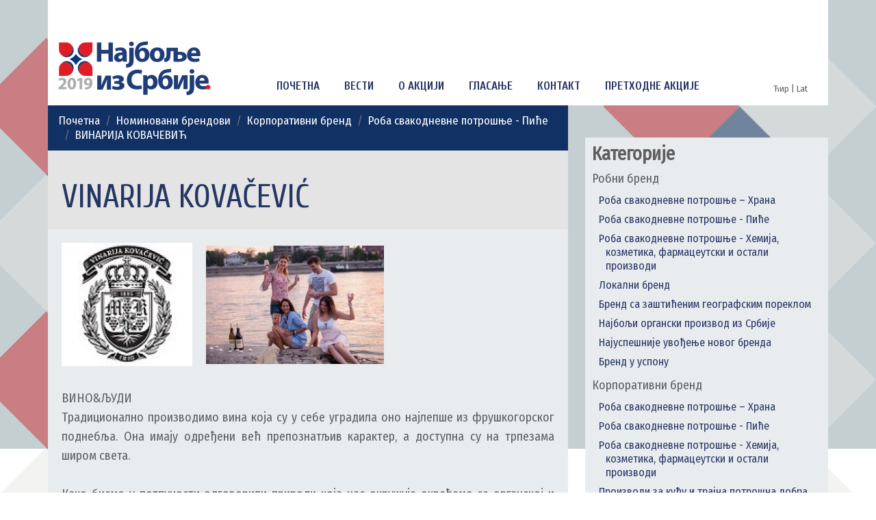

--- FILE ---
content_type: text/html; charset=utf-8
request_url: https://www.najboljeizsrbije.com/nominacija/korporativni-brend/korporativni-roba-svakodnevne-potrosnje-pice/vinarija-kovacevic.html
body_size: 7844
content:
<!doctype html><html prefix="og: http://ogp.me/ns#" lang="sr"><head><title data-site-title="Најбоље из Србије">ВИНАРИЈА КОВАЧЕВИЋ | Најбоље из Србије</title><base data-url="https://www.najboljeizsrbije.com/" data-url-view="https://www.najboljeizsrbije.com/" data-url-static="https://www.najboljeizsrbije.com/" data-domain="www.najboljeizsrbije.com" data-request-uri="nominacija/korporativni-brend/korporativni-roba-svakodnevne-potrosnje-pice/vinarija-kovacevic.html"/><meta charset="utf-8"><meta name="viewport" content="width=device-width, initial-scale=1, shrink-to-fit=no"	><meta name="description" content="ВИНО&ЉУДИ Традиционално производимо вина која су у себе уградила оно најлепше из фрушкогорског поднебља. Она имају одређени већ препознатљив карактер, а&hellip;"><meta name="keywords" content="" /><meta name="robots" content="index, follow" /><meta name="generator" content="Hannibal CMS" /><meta name="author" content="jovanastojkovic6@gmail.com" /><!--if:gwt_verify--><meta name="google-site-verification" content="RBJZWLHbC8YQCexSILqW7ygtb0TX9f1E7fSrjtY4RIw"/><!--/if:gwt_verify--><meta property="og:title" content="ВИНАРИЈА КОВАЧЕВИЋ" /><meta property="og:type" content="product" /><meta property="og:url" content="https://www.najboljeizsrbije.com/nominacija/korporativni-brend/korporativni-roba-svakodnevne-potrosnje-pice/vinarija-kovacevic.html" /><!--if:image--><meta property="og:image" content="https://www.najboljeizsrbije.com/files/prijave/j297_image001.jpg" /><!--/if:image--><!--if:logo--><meta property="og:image" content="https://www.najboljeizsrbije.com/images/logo/nis-logo-cir.png" /><!--/if:logo--><meta property="og:site_name" content="Најбоље из Србије" /><meta property="og:description" content="ВИНО&ЉУДИ Традиционално производимо вина која су у себе уградила оно најлепше из фрушкогорског поднебља. Она имају одређени већ препознатљив карактер, а&hellip;" /><meta property="og:locale" content="sr"/><link rel="alternate" type="application/rss+xml" title="RSS" href="https://www.najboljeizsrbije.com/rss/" /><link rel="shortcut icon" type="image/x-icon" href="https://www.najboljeizsrbije.com/favicon.ico" /><link rel="apple-touch-icon" sizes="48x48" href="https://www.najboljeizsrbije.com/favicon.ico"><link rel="icon" sizes="48x48" href="https://www.najboljeizsrbije.com/favicon.ico"><link rel="stylesheet" type="text/css" href="https://www.najboljeizsrbije.com/css/font-awesome.min.css" /><link rel="stylesheet" type="text/css" href="https://www.najboljeizsrbije.com/css/jquery.mmenu.all.css" /><link rel="stylesheet" type="text/css" href="https://www.najboljeizsrbije.com/css/bootstrap-custom.css" /><link rel="stylesheet" type="text/css" href="https://www.najboljeizsrbije.com/css/style.css?v1.4a" /></head><body id="product-korporativni-roba-svakodnevne-potrosnje-pice" class="mg-" data-per-page="99" data-debug="" data-dateformat="d m Y" data-sessioncacheexpire="1050000"><div class="product"><header class="sticky-top"><div class="container"><div class="row"><div id="burger"><a href="#mmenu"><span></span></a></div><!-- box_sections:mobile --><nav id="mmenu" class="hidden"><ul><li class="mnu-index mnu-1"><a href="https://www.najboljeizsrbije.com/">Почетна</a></li><li class="mnu-vesti mnu-2"><a href="https://www.najboljeizsrbije.com/vesti/">Вести</a><!--if:is_dropmenu--><ul><li><a href="https://www.najboljeizsrbije.com/arhiva-vesti/">Архива вести</a></li></ul><!--/if:is_dropmenu--></li><li class="mnu-o-akciji mnu-3"><a href="https://www.najboljeizsrbije.com/o-akciji.html">О акцији</a><!--if:is_dropmenu--><ul><li><a href="https://www.najboljeizsrbije.com/istorijat.html">Историјат</a></li><li><a href="https://www.najboljeizsrbije.com/kategorije-za-nominaciju.html">Категорије за номинацију</a></li><li><a href="https://www.najboljeizsrbije.com/metodologija-izbora.html">Методологија</a></li><li><a href="https://www.najboljeizsrbije.com/nagrade.html">Награде</a></li><li><a href="https://www.najboljeizsrbije.com/rekli-su.html">Рекли су...</a></li><li><a href="https://www.najboljeizsrbije.com/clanovi-zirija.html">Чланови жирија</a></li><li><a href="https://www.najboljeizsrbije.com/gallery/">Галерија</a></li></ul><!--/if:is_dropmenu--></li><li class="mnu-glasanje mnu-5"><a href="https://www.najboljeizsrbije.com/nominacija/">Гласање</a></li><li class="mnu-kontakt mnu-6"><a href="https://www.najboljeizsrbije.com/kontakt.html">Контакт</a></li><li class="mnu-prethodne-akcije mnu-7"><a href="https://www.najboljeizsrbije.com/prethodne-akcije.html">Претходне акције</a><!--if:is_dropmenu--><ul><li><a href="https://www.najboljeizsrbije.com/najbolje-iz-srbije-2019.html">НиС 2019</a></li><li><a href="https://www.najboljeizsrbije.com/najbolje-iz-srbije-2017.html">НиС 2017</a></li><li><a href="https://www.najboljeizsrbije.com/najbolje-iz-srbije-2016.html">НиС 2016</a></li><li><a href="https://www.najboljeizsrbije.com/najbolje-iz-srbije-2014.html">НиС 2014</a></li><li><a href="https://www.najboljeizsrbije.com/najbolje-iz-srbije-2013.html">НиС 2013</a></li><li><a href="https://www.najboljeizsrbije.com/najbolje-iz-srbije-2012.html">НиС 2012</a></li><li><a href="https://www.najboljeizsrbije.com/najbolje-iz-srbije-2011.html">НиС 2011</a></li><li><a href="https://www.najboljeizsrbije.com/najbolje-iz-srbije-2010.html">НиС 2010</a></li><li><a href="https://www.najboljeizsrbije.com/najbolje-iz-srbije-2009.html">НиС 2009</a></li><li><a href="https://www.najboljeizsrbije.com/najbolje-iz-srbije-2008.html">НиС 2008</a></li><li><a href="https://www.najboljeizsrbije.com/najbolje-iz-srbije-2007.html">НиС 2007</a></li><li><a href="https://www.najboljeizsrbije.com/najbolje-iz-srbije-2006.html">НиС 2006</a></li><li><a href="https://www.najboljeizsrbije.com/najbolje-iz-srbije-2005.html">НиС 2005</a></li><li><a href="https://www.najboljeizsrbije.com/najbolje-iz-srbije-2004.html">НиС 2004</a></li></ul><!--/if:is_dropmenu--></li></ul></nav><div class="col-9 col-lg-3"><a href="https://www.najboljeizsrbije.com/"><!--if:logo--><img src="https://www.najboljeizsrbije.com/images/logo/nis-logo-cir.png" alt="Најбоље из Србије" class="logo"><!--/if:logo--></a></div><div class="col-lg-8"><!-- box_sections --><nav class="navbar navbar-expand-sm" id="menu"><ul class="navbar-nav"><li class="nav-item mnu-index mnu-1 " title="Најбоље из Србије 2019."><a href="https://www.najboljeizsrbije.com/" class="nav-link" title="Најбоље из Србије 2019 - избор најбољих робних и корпоративних брендова у Србији." accesskey="0">Почетна</a><!--ifnot:is_dropmenu--><!--/ifnot:is_dropmenu--></li><li class="nav-item mnu-vesti mnu-2 dropdown" title="Вести"><a href="https://www.najboljeizsrbije.com/vesti/" class="nav-link" title="" accesskey="1">Вести</a><!--if:is_dropmenu--><ul class="dropdown-menu"><li class="dropdown-item"><a href="https://www.najboljeizsrbije.com/arhiva-vesti/" title="Архива вести" class="mnu-arhiva-vesti">Архива вести</a></li></ul><!--/if:is_dropmenu--></li><li class="nav-item mnu-o-akciji mnu-3 dropdown" title="О акцији"><a href="https://www.najboljeizsrbije.com/o-akciji.html" class="nav-link" title="" accesskey="2">О акцији</a><!--if:is_dropmenu--><ul class="dropdown-menu"><li class="dropdown-item"><a href="https://www.najboljeizsrbije.com/istorijat.html" title="Историјат" class="mnu-istorijat">Историјат</a></li><li class="dropdown-item"><a href="https://www.najboljeizsrbije.com/kategorije-za-nominaciju.html" title="Категорије за номинацију" class="mnu-kategorije-za-nominaciju">Категорије за номинацију</a></li><li class="dropdown-item"><a href="https://www.najboljeizsrbije.com/metodologija-izbora.html" title="Методологија избора" class="mnu-metodologija-izbora">Методологија</a></li><li class="dropdown-item"><a href="https://www.najboljeizsrbije.com/nagrade.html" title="Награде" class="mnu-nagrade">Награде</a></li><li class="dropdown-item"><a href="https://www.najboljeizsrbije.com/rekli-su.html" title="Рекли су о награди" class="mnu-rekli-su">Рекли су...</a></li><li class="dropdown-item"><a href="https://www.najboljeizsrbije.com/clanovi-zirija.html" title="Чланови жирија" class="mnu-clanovi-zirija">Чланови жирија</a></li><li class="dropdown-item"><a href="https://www.najboljeizsrbije.com/gallery/" title="Галерија" class="mnu-galerija">Галерија</a></li></ul><!--/if:is_dropmenu--></li><li class="nav-item mnu-glasanje mnu-5 " title="Гласање"><a href="https://www.najboljeizsrbije.com/nominacija/" class="nav-link" title="" accesskey="3">Гласање</a><!--ifnot:is_dropmenu--><!--/ifnot:is_dropmenu--></li><li class="nav-item mnu-kontakt mnu-6 " title="Контакт"><a href="https://www.najboljeizsrbije.com/kontakt.html" class="nav-link" title="" accesskey="4">Контакт</a><!--ifnot:is_dropmenu--><!--/ifnot:is_dropmenu--></li><li class="nav-item mnu-prethodne-akcije mnu-7 dropdown" title="Претходне акције"><a href="https://www.najboljeizsrbije.com/prethodne-akcije.html" class="nav-link" title="" accesskey="5">Претходне акције</a><!--if:is_dropmenu--><ul class="dropdown-menu"><li class="dropdown-item"><a href="https://www.najboljeizsrbije.com/najbolje-iz-srbije-2019.html" title="НАЈБОЉЕ ИЗ СРБИЈЕ 2019" class="mnu-najbolje-iz-srbije-2019">НиС 2019</a></li><li class="dropdown-item"><a href="https://www.najboljeizsrbije.com/najbolje-iz-srbije-2017.html" title="НАЈБОЉЕ ИЗ СРБИЈЕ 2017" class="mnu-najbolje-iz-srbije-2017">НиС 2017</a></li><li class="dropdown-item"><a href="https://www.najboljeizsrbije.com/najbolje-iz-srbije-2016.html" title="НАЈБОЉЕ ИЗ СРБИЈЕ 2016" class="mnu-najbolje-iz-srbije-2016">НиС 2016</a></li><li class="dropdown-item"><a href="https://www.najboljeizsrbije.com/najbolje-iz-srbije-2014.html" title="НАЈБОЉЕ ИЗ СРБИЈЕ 2014" class="mnu-najbolje-iz-srbije-2014">НиС 2014</a></li><li class="dropdown-item"><a href="https://www.najboljeizsrbije.com/najbolje-iz-srbije-2013.html" title="НАЈБОЉЕ ИЗ СРБИЈЕ 2013" class="mnu-najbolje-iz-srbije-2013">НиС 2013</a></li><li class="dropdown-item"><a href="https://www.najboljeizsrbije.com/najbolje-iz-srbije-2012.html" title="НАЈБОЉЕ ИЗ СРБИЈЕ 2012" class="mnu-najbolje-iz-srbije-2012">НиС 2012</a></li><li class="dropdown-item"><a href="https://www.najboljeizsrbije.com/najbolje-iz-srbije-2011.html" title="НАЈБОЉЕ ИЗ СРБИЈЕ 2011" class="mnu-najbolje-iz-srbije-2011">НиС 2011</a></li><li class="dropdown-item"><a href="https://www.najboljeizsrbije.com/najbolje-iz-srbije-2010.html" title="НАЈБОЉЕ ИЗ СРБИЈЕ 2010" class="mnu-najbolje-iz-srbije-2010">НиС 2010</a></li><li class="dropdown-item"><a href="https://www.najboljeizsrbije.com/najbolje-iz-srbije-2009.html" title="НАЈБОЉЕ ИЗ СРБИЈЕ 2009" class="mnu-najbolje-iz-srbije-2009">НиС 2009</a></li><li class="dropdown-item"><a href="https://www.najboljeizsrbije.com/najbolje-iz-srbije-2008.html" title="Hајбоље из Србије 2008" class="mnu-najbolje-iz-srbije-2008">НиС 2008</a></li><li class="dropdown-item"><a href="https://www.najboljeizsrbije.com/najbolje-iz-srbije-2007.html" title="НАЈБОЉЕ РОБНЕ МАРКЕ СРБИЈЕ 2007" class="mnu-najbolje-iz-srbije-2007">НиС 2007</a></li><li class="dropdown-item"><a href="https://www.najboljeizsrbije.com/najbolje-iz-srbije-2006.html" title="НАЈБОЉЕ РОБНЕ МАРКЕ СРБИЈЕ 2006" class="mnu-najbolje-iz-srbije-2006">НиС 2006</a></li><li class="dropdown-item"><a href="https://www.najboljeizsrbije.com/najbolje-iz-srbije-2005.html" title="НАЈБОЉЕ РОБНЕ МАРКЕ СРБИЈЕ 2005" class="mnu-najbolje-iz-srbije-2005">НиС 2005</a></li><li class="dropdown-item"><a href="https://www.najboljeizsrbije.com/najbolje-iz-srbije-2004.html" title="НАЈБОЉЕ РОБНЕ МАРКЕ СРБИЈЕ 2004" class="mnu-najbolje-iz-srbije-2004">НиС 2004</a></li></ul><!--/if:is_dropmenu--></li></ul></nav></div><div class="col-3 col-lg-1 lang-bar"><a href="https://www.najboljeizsrbije.com/?view=cir&amp;action=ad&amp;id=vinarija-kovacevic&amp;category=nominacija/korporativni-brend/korporativni-roba-svakodnevne-potrosnje-pice" class="cir" title="Ćirilica"> &#1035;&#1080;&#1088; </a> |
							<a href="https://www.najboljeizsrbije.com/?view=lat&amp;action=ad&amp;id=vinarija-kovacevic&amp;category=nominacija/korporativni-brend/korporativni-roba-svakodnevne-potrosnje-pice" class="lat"> Lat </a></div></div></div></header><!-- body:main --><div class="container inner"><div class="row"><div class="col-lg-8"><nav aria-label="breadcrumb"><ol class="breadcrumb"><li class="breadcrumb-item"><a href="https://www.najboljeizsrbije.com/">Почетна</a></li><li class="breadcrumb-item"><a href="https://www.najboljeizsrbije.com/nominacija/">Номиновани брендови</a></li><li class="breadcrumb-item"><a href="https://www.najboljeizsrbije.com/nominacija/korporativni-brend/">Корпоративни бренд</a></li><li class="breadcrumb-item"><a href="https://www.najboljeizsrbije.com/nominacija/korporativni-brend/korporativni-roba-svakodnevne-potrosnje-pice/">Роба свакодневне потрошње - Пиће</a></li><li class="breadcrumb-item active" aria-current="page">ВИНАРИЈА КОВАЧЕВИЋ</li></ol></nav><!-- ad_product --><article class="ad cat-18"><h1><span class="item-title-0">ВИНАРИЈА КОВАЧЕВИЋ</span><span class="item-title-1">VINARIJA KOVAČEVIĆ</span><span class="item-title-2"></span><span class="item-title-3"></span></h1><section class="highlight"><div class="img-bar"><!--if:image_show--><a href="https://www.najboljeizsrbije.com/files/prijave/j297_image001.jpg" class="img-float" target="_blank"><img src="https://www.najboljeizsrbije.com/files/_cache/tmb_prijave_j297_image001.jpg" class="item-thumbnail" alt="ВИНАРИЈА КОВАЧЕВИЋ" /></a><!--/if:image_show--><!--if:additional_images--><a href="https://www.najboljeizsrbije.com/files/prijave/j297_59489825_2272879609599255_5195440535732486144_n.jpg" class="img-float" target="_blank"><img src="https://www.najboljeizsrbije.com/files/_cache/tmb_prijave_j297_59489825_2272879609599255_5195440535732486144_n.jpg" class="item-thumbnail" alt="" /></a><!--/if:additional_images--></div><br /><p>ВИНО&ЉУДИ<br />
Традиционално производимо вина која су у себе уградила  оно најлепше из фрушкогорског поднебља. Она имају одређени већ препознатљив карактер, а доступна су на трпезама широм света.<br /><br />
Како бисмо у потпуности одговорили природи која нас окружује окрећемо се органској и биоднимачкој производњи како би на што природнији начин слику поднебља осликали у винима која правимо за вас. <br /><br />
Оснажујемо домаћинства и непрестано запошљавамо нове људе. Они уносе сопствени дух и нове вредности, а самим тим и традиционално пословање породице Ковачевић добија сасвим нову перспективу. Свакодневно вас дочекујемо на јединственом путу који се протеже од винограда преко подрума и средњовековних манастира, па све до трпезе винске куће Ковачевић где вас чекају домаћи специјалитети Срема упарени са винима фрушкогорског поднебља.<br /><br />
Наша мисија је да осунчане пределе Фрушке горе, посебног природног драгуља, учинимо доступним у винској чаши, а њене пејзаже додатно оживимо новим садржајима. Шири смисао нашег пословања води главни мото који гласи ''вино и људи''.<br /><br />
Вама смо захвални што допуштате да наша вина постану део вашег особеног шарма.<br />
Ту смо за вас.</p><!--if:author_info--><!--if:author_company--><div class="rsdir-detail-meta rsdir-detail-section clearfix"><i class="fa hasTooltip" title="VINARIJA KOVAČEVIĆ"></i> ВИНАРИЈА КОВАЧЕВИЋ
		</div><!--/if:author_company--><!--if:author_address--><div class="rsdir-detail-meta rsdir-detail-section clearfix"><i class="fa hasTooltip" title="ĐOKE ŠUNDUKOVIĆA 85, IRIG"></i> ĐOKE ŠUNDUKOVIĆA 85, IRIG
		</div><!--/if:author_address--><!--if:author_phone--><div class="rsdir-detail-meta rsdir-detail-section clearfix"><i class="fa hasTooltip" title=""></i> 0631044943
		</div><!--/if:author_phone--><!--if:author_web--><div class="rsdir-detail-meta rsdir-detail-section clearfix"><i class="fa hasTooltip" title=""></i><a href="http://https://www.vinarijakovacevic.com" target="_blank"> http://https://www.vinarijakovacevic.com </a></div><!--/if:author_web--><!--/if:author_info--></section><section></section></article></div><div class="col-lg-4 inner-right">
						&nbsp;
						
						
						
						
						
						
						

						<!-- box_category --><nav class="highlight" id="box-category"><h2>Категорије</h2><ul class="cat-list"><li class="mnu-cat-2"><a title="">Робни бренд</a></li><!--if:drop_menu--><li class="drop-menu"><ul><li class="sub mnu-cat-6"><a href="https://www.najboljeizsrbije.com/nominacija/robni-brend/roba-svakodnevne-potrosnje-hrana/" title="">Роба свакодневне потрошње – Храна</a></li><li class="sub mnu-cat-7"><a href="https://www.najboljeizsrbije.com/nominacija/robni-brend/roba-svakodnevne-potrosnje-pice/" title="">Роба свакодневне потрошње - Пиће</a></li><li class="sub mnu-cat-8"><a href="https://www.najboljeizsrbije.com/nominacija/robni-brend/roba-svakodnevne-potrosnje-hemija/" title="">Роба свакодневне потрошње - Хемија, козметика, фармацеутски и остали производи</a></li><li class="sub mnu-cat-12"><a href="https://www.najboljeizsrbije.com/nominacija/robni-brend/lokalni-brend/" title="">Локални бренд</a></li><li class="sub mnu-cat-13"><a href="https://www.najboljeizsrbije.com/nominacija/robni-brend/brend-sa-zasticenim-geografskim-poreklom/" title="">Бренд са заштићеним географским пореклом</a></li><li class="sub mnu-cat-14"><a href="https://www.najboljeizsrbije.com/nominacija/robni-brend/najbolji-organski-proizvod-iz-srbije/" title="">Најбољи органски производ из Србије</a></li><li class="sub mnu-cat-15"><a href="https://www.najboljeizsrbije.com/nominacija/robni-brend/najuspesnije-uvodjenje-novog-brenda/" title="">Најуспешније увођење новог бренда</a></li><li class="sub mnu-cat-32"><a href="https://www.najboljeizsrbije.com/nominacija/robni-brend/brend-u-usponu/" title="">Бренд у успону</a></li></ul></li><!--/if:drop_menu--><li class="mnu-cat-3"><a title="">Корпоративни бренд</a></li><!--if:drop_menu--><li class="drop-menu"><ul><li class="sub mnu-cat-17"><a href="https://www.najboljeizsrbije.com/nominacija/korporativni-brend/korporativni-roba-svakodnevne-potrosnje-hrana/" title="">Роба свакодневне потрошње – Храна</a></li><li class="sub mnu-cat-18"><a href="https://www.najboljeizsrbije.com/nominacija/korporativni-brend/korporativni-roba-svakodnevne-potrosnje-pice/" title="">Роба свакодневне потрошње - Пиће</a></li><li class="sub mnu-cat-19"><a href="https://www.najboljeizsrbije.com/nominacija/korporativni-brend/korporativni-roba-svakodnevne-potrosnje-hemija/" title="">Роба свакодневне потрошње - Хемија, козметика, фармацеутски и остали производи</a></li><li class="sub mnu-cat-20"><a href="https://www.najboljeizsrbije.com/nominacija/korporativni-brend/korporativni-proizvodi-za-kucu-i-trajna-potrosna-d/" title="">Производи за кућу и трајна потрошна добра</a></li><li class="sub mnu-cat-21"><a href="https://www.najboljeizsrbije.com/nominacija/korporativni-brend/korporativni-proizvodna-dobra-i-poslovne-usluge/" title="">Производна добра и пословне услуге</a></li><li class="sub mnu-cat-22"><a href="https://www.najboljeizsrbije.com/nominacija/korporativni-brend/usluzna-preduzeca-velika/" title="(без обзира на делатност у сектору услуга, сем производних/пословних услуга)">Услужна предузећа  - велика</a></li><li class="sub mnu-cat-23"><a href="https://www.najboljeizsrbije.com/nominacija/korporativni-brend/usluzna-preduzeca-mala-i-srednja-preduzeca/" title="(према класификацији АПР-а, без обзира на категорију услуга, сем производних/пословних услуга)">Услужна предузећа - мала и средња предузећа</a></li><li class="sub mnu-cat-24"><a href="https://www.najboljeizsrbije.com/nominacija/korporativni-brend/najuspesnije-uvodjenje-startap-preduzeca/" title="Могућност да се пријаве имају сва стартап предузећа основана од 01.01. до 31.12.2017. која су регистрована у Србији и где инвестиције за развој стартапа не превазилазе 1 милион €.">Најуспешније увођење стартап предузећа</a></li></ul></li><!--/if:drop_menu--><li class="mnu-cat-4"><a title="">Специјалне категорије</a></li><!--if:drop_menu--><li class="drop-menu"><ul><li class="sub mnu-cat-9"><a href="https://www.najboljeizsrbije.com/nominacija/specijalne-kategorije/najbolji-modni-brend-odeca-tekstil-obuca-kozna-gal/" title="Најбољи модни бренд се бира у областима које покривају одећа, текстил, обућа, кожна галантерија и аксесоари, или њихова комбинација.">Најбољи модни бренд (одећа, текстил, обућа, кожна галантерија и аксесоари)</a></li><li class="sub mnu-cat-25"><a href="https://www.najboljeizsrbije.com/nominacija/specijalne-kategorije/najbolji-izvoznik-velika-preduzeca/" title="">Најбољи извозник - велика предузећа</a></li><li class="sub mnu-cat-26"><a href="https://www.najboljeizsrbije.com/nominacija/specijalne-kategorije/najbolji-izvoznik-mala-i-srednja-preduzeca/" title="">Најбољи извозник - мала и средња предузећа</a></li><li class="sub mnu-cat-28"><a href="https://www.najboljeizsrbije.com/nominacija/specijalne-kategorije/najbolja-turisticka-manifestacija-promocija/" title="Могућност да се пријаве имају манифестације одржане у периоду од 01.03. 2018. до 28.02.2019.">Најбоља туристичка манифестација у функцији промоције Србије</a></li><li class="sub mnu-cat-30"><a href="https://www.najboljeizsrbije.com/nominacija/specijalne-kategorije/najbolji-hotel-u-srbiji/" title="">Најбољи хотел у Србији</a></li><li class="sub mnu-cat-31"><a href="https://www.najboljeizsrbije.com/nominacija/specijalne-kategorije/najbolji-mali-turisticki-smestaj-u-srbiji/" title="Mогућност да се пријаве имају предузетници, мала и микро предузећа, код којих је број запослених мањи од 50, бруто приходи до 2,5 милиона евра и/или вредност средстава до 1 милион евра.">Најбољи „мали“ туристички смештај у Србији</a></li><li class="sub mnu-cat-10"><a href="https://www.najboljeizsrbije.com/nominacija/specijalne-kategorije/najbolji-brend-onlajn-usluga/" title="Могућност да се пријаве имају сва предузећа која су регистрована у Србији и чији је бренд онлајн услуга развијен у Србији, при чему може пословати и на регионалном и на глобалном нивоу.">Најбољи бренд онлајн услуга</a></li></ul></li><!--/if:drop_menu--></ul></nav></div></div></div><!--if:view_eng--><!--/if:view_eng--><div class="container"><div class="divider"></div></div><footer><div class="container"><div class="row"><div class="col-sm-6 footer-logos"><p>Организатори:</p><a href="http://pks.rs/" target="_blank"><img src="https://www.najboljeizsrbije.com/images/logo/PKS_logo_cir.svg" alt="Привредна комора Србије"/></a><a href="http://mtt.gov.rs/" target="_blank"><img src="https://www.najboljeizsrbije.com/images/logo/RSministarstvo-cir.svg" alt="Министарство трговине, туризма и телекомуникација"/></a></div><div class="col-sm-6"><div class="social"><!--if:facebook_link--><a class="fa fa-facebook" href="https://www.facebook.com/najboljeizsrbije" target="_blank" ></a><!--/if:facebook_link--><!--if:instagram_link--><a class="fa fa-instagram" href="https://www.instagram.com/privredna_komora_srbije" target="_blank" ></a><!--/if:instagram_link--><!--if:twitter_link--><a class="fa fa-twitter"  href="https://twitter.com/najboljeizsrb" target="_blank" ></a><!--/if:twitter_link--><!--if:youtube_link--><a class="fa fa-youtube-play" href="https://www.youtube.com/channel/UCv5E0HD4-UL8Sk9eV6gINsg" target="_blank"></a><!--/if:youtube_link--><!--if:linkedin_link--><a class="fa fa-linkedin" href="https://www.linkedin.com/company/chamber-of-commerce-and-industry-of-serbia/" target="_blank"></a><!--/if:linkedin_link--></div><div class="copy">
								Контактирајте нас и пратите на друштвеним мрежама: <br><strong>© 2019 Најбоље из Србије. Сва права задржана.</strong></div></div></div></div></footer></div><script src="https://ajax.googleapis.com/ajax/libs/jquery/3.2.1/jquery.min.js"></script><script>window.jQuery || document.write("<script src='https://www.najboljeizsrbije.com/js/jquery-3.2.1.min.min.js'>\x3C/script>")</script><!--ifnot:debug--><script src="https://www.najboljeizsrbije.com/js/min.js?v1.3"></script><!--if:ga_code--><script>
(function(i,s,o,g,r,a,m){i['GoogleAnalyticsObject']=r;i[r]=i[r]||function(){
(i[r].q=i[r].q||[]).push(arguments)},i[r].l=1*new Date();a=s.createElement(o),
m=s.getElementsByTagName(o)[0];a.async=1;a.src=g;m.parentNode.insertBefore(a,m)
})(window,document,'script','https://www.google-analytics.com/analytics.js','ga');
ga('create', 'UA-112677268-1', 'auto');
ga('send', 'pageview');
</script><!--/if:ga_code--><!--if:fbpxl_code--><script>
!function(f,b,e,v,n,t,s)
{if(f.fbq)return;n=f.fbq=function(){n.callMethod?
n.callMethod.apply(n,arguments):n.queue.push(arguments)};
if(!f._fbq)f._fbq=n;n.push=n;n.loaded=!0;n.version='2.0';
n.queue=[];t=b.createElement(e);t.async=!0;
t.src=v;s=b.getElementsByTagName(e)[0];
s.parentNode.insertBefore(t,s)}(window,document,'script',
'https://connect.facebook.net/en_US/fbevents.js');
fbq('init', '363054837532951'); 
fbq('track', 'PageView');
</script><noscript><img height="1" width="1" src="https://www.facebook.com/tr?id=363054837532951&ev=PageView &noscript=1"/></noscript><!--/if:fbpxl_code--><script>(function(d, s, id) {var js, fjs = d.getElementsByTagName(s)[0];
if (d.getElementById(id)) return;
js = d.createElement(s); js.id = id;js.src = "//connect.facebook.net/sr_RS/sdk.js#xfbml=1&appId=&version=v2.0";
fjs.parentNode.insertBefore(js, fjs);
}(document, 'script', 'facebook-jssdk'));
</script><script src="//srv.mojvebsajt.com/counter/count.php" async></script><script type="application/ld+json">{"@context":"http://schema.org","@type":"WebSite","name":"Најбоље из Србије","url":"https://www.najboljeizsrbije.com/"}</script><!--/ifnot:debug--></body></html>

--- FILE ---
content_type: text/css
request_url: https://www.najboljeizsrbije.com/css/style.css?v1.4a
body_size: 14978
content:
@import url("https://fonts.googleapis.com/css?family=Cuprum:400,700|Fira+Sans+Condensed:300,400,400i");html{scroll-behavior:smooth}body{font-family:"Fira Sans Condensed",sans-serif;font-size:18px;line-height:28px;color:#5E5E5E;background-image:url("../images/background.png");background-repeat:no-repeat;background-size:100%}h1{color:#263664;margin:40px 0 40px;font-family:"Cuprum",sans-serif;font-size:48px;font-weight:bold;line-height:55px}h1 span{font-weight:normal}a{color:#263664}p{text-align:justify}section>article{padding:10px}article.page,article.category,article.news,article.ad{max-width:100%;overflow:hidden;background:#E4E4E4}article.page img,article.category img,article.news img,article.ad img{max-width:100%}article.page h1,article.category h1,article.news h1,article.ad h1{padding:20px 20px 0;text-transform:uppercase}article.page section,article.category section,article.news section,article.ad section{padding:40px}article.category h1{margin-bottom:0}.highlight{background:#e9ecef;padding:10px}.ad .highlight{padding:20px;margin-bottom:20px}.hidden{display:none}@media (min-width: 992px){h1{margin:20px 0 20px}h1 span{font-weight:normal;display:block}}header{color:#5E5E5E;font-size:13px}header a{color:#5E5E5E}header .container .row{background:#fff;padding-top:60px;padding-bottom:10px}@media (max-width: 575.98px){header a img{left:0;position:relative}}footer{color:#767676;text-align:center;font-size:14px;line-height:18px;margin-bottom:40px}footer .footer-logos div,footer .footer-logos img{margin-right:40px}.divider{margin:20px 0 30px 0;border-bottom:4px dotted #767676}@media (min-width: 768px){footer{text-align:inherit}.footer-logos div,.footer-logos img{float:left}.social{text-align:right}.copy{text-align:right}}.inner{min-height:600px}.teaser{background:#fff;overflow:hidden}.teaser figure{margin:0 -15px -8px}.teaser figcaption{position:absolute;bottom:0;right:0px;width:439px;color:#263664;display:none;text-transform:uppercase;background-image:url(../images/teaser.png);background-position:bottom right;height:265px;margin-bottom:-1px}.teaser .cover-print{background-image:url(../images/cover-print.png);display:block;width:452px;height:114px;bottom:-28px;position:absolute}.teaser .slogan{font-size:49px;line-height:46px;bottom:11px;right:31px;color:#263664;font-family:"Cuprum";display:block;position:absolute;text-align:right}.teaser .slogan span{font-size:27px;line-height:31px;letter-spacing:1.1px}div.intro{color:#5E5E5E;background-color:#E4E4E4;margin-bottom:92px}div.intro h1{color:#263664;text-align:center}div.h60-gray{height:60px;background-color:#E4E4E4}div.vdivide{margin:0 -30px}div.inner>.row>div[class^="col-"]{margin:0;padding:0}div.inner>.row>div.inner-right{padding-top:26px}div.inner>.row>div.inner-right .ibox{margin-left:25px}.small-txt{font-size:12px}#box_latest_news article{padding:10px}#box_latest_news article h3{font-weight:normal;font-size:20px}#box_latest_news article .date{color:#767676;font-size:12px}#box_latest_news article .abstract{display:none}#box_latest_news article:first-of-type h3{font-size:22px}#box_latest_news article:first-of-type .date{display:none}#box_latest_news article:first-of-type .abstract{display:contents;color:#767676;font-size:12px}#box_custom_schedule ul{list-style:none;padding:10px 0 10px 0}#box_custom_schedule ul li{padding:5px 5px 5px 0}#box_custom_schedule ul li span.date{width:100px;display:inline-block;color:#767676}#box_custom_schedule ul li .event-title{color:#767676}#box_custom_image img{max-width:100%;margin-bottom:40px}.thumbnail{float:left;margin-right:30px}.category .item h2{font-weight:normal;margin:40px 0 30px}.category .item p{font-size:13px}.category .item .detail{float:right}.news *{max-width:100% !important}.news h1{font-weight:normal;margin:40px 0 30px;color:#263664}.gallery{max-width:680px;margin:0 auto}.gallery .gallery-carousel{list-style:none;padding:0}.page table tr{background:#eee}.page table tr td:nth-child(2n){background:#ddd}.page table td>*{margin:10px}.page table thead tr{background:#ddd}.page table thead tr td:nth-child(2n){background:#ccc}.page [id^="toggleBlock"],.page [id^="toggleBlock"] ~ .block,.page [id^="toggleBlock"]+label span+span,.page [id^="toggleBlock"]:checked+label span{display:none}.page [id^="toggleBlock"]:checked+label span+span{display:inline-block}.page [id^="toggleBlock"]:checked ~ .block{display:block}.page .toggle-block label{background:#eee;width:100%;padding:16px;cursor:pointer}.page .toggle-block label span{float:right}.page .toggle-block .block{padding:20px 20px 30px 20px}.ad .item-thumbnail{margin-right:20px;margin-bottom:5px}.ad .ad-vote-holder{text-align:center;padding:20px}@media (min-width: 576px){.news img{max-width:720px}}@media (min-width: 768px){#box_latest_news article{width:50%;float:right;padding:10px}#box_latest_news article h3{font-weight:normal;font-size:20px}#box_latest_news article .date{color:#767676;font-size:12px}#box_latest_news article .abstract{display:none}#box_latest_news article:first-of-type{height:350px;float:left;padding-left:0px}#box_latest_news article:first-of-type h3{font-size:22px}#box_latest_news article:first-of-type .date{display:none}#box_latest_news article:first-of-type .abstract{display:contents;color:#767676;font-size:12px}}@media (min-width: 992px){.ibox-title{background:none !important}.ibox-title .slogan{display:none}.ibox-title h1{width:50%}}@media (max-width: 992px){.ibox-title{text-align:center}.ibox-title .slogan{font-size:38px}.ibox-title h1{text-align:right;float:right;margin-right:30px}.ibox-txt{color:#5E5E5E}.ibox-txt p:empty{background:#ff0000}.img-mask2b p{color:#FD99CD}}@media (min-width: 1200px){.teaser figcaption{display:block}}nav#menu{top:40px;display:none}nav#menu ul li{margin:0 10px;color:#263664;font-family:Cuprum;font-size:17px;line-height:19px;font-weight:bold;text-transform:uppercase}nav#menu ul li a{color:#263664}.lang-bar{padding-top:36px;color:#5E5E5E;font-size:11px;min-width:80px;margin-right:-16px}.lang-bar a{padding:.5rem 0}.dropdown:hover .dropdown-content,.dropdown:hover .dropdown-menu{display:block}.dropdown .dropdown-menu{margin:0;left:-50%;background-color:#ddd}.dropdown .dropdown-menu .dropdown-item{width:90%}#burger a{cursor:pointer;padding:12px 0;position:absolute;right:60px;top:20px}#burger a span{position:relative;display:block;width:20px;height:4px;background:#666;transition:all .2s ease-in-out}#burger a span:before,#burger a span:after{position:absolute;background:#666;content:'';width:20px;height:4px;transition:all .2s ease-in-out}#burger a span:before{top:-8px}#burger a span:after{top:8px}#burger a.active span{background:transparent}#burger a.active span:before{transform:rotate(45deg) translate(5px, 6px)}#burger a.active span:after{transform:rotate(-45deg) translate(5px, -6px)}@media (min-width: 768px){.lang-bar{padding-top:35px;font-size:13px;margin-right:inherit}}@media (min-width: 992px){nav#menu{display:block}.lang-bar{padding-top:56px;min-width:89px}#burger a{display:none}}@media (min-width: 1200px){nav#menu ul li:first-of-type{display:block}}.breadcrumb{border-radius:0;background:#113063;color:#fff;font-size:17px;line-height:21px;margin-bottom:0}.breadcrumb .breadcrumb-item a{color:#fff}.breadcrumb .breadcrumb-item.active{color:#fff}.ibox{padding:30px 30px 10px 30px;color:#fff;background-size:contain;background-repeat:no-repeat;background-position:bottom right;margin-bottom:30px;text-align:justify;width:auto;height:auto}.ibox h2{font-size:34px;font-family:Cuprum;font-weight:bold;line-height:39px}.ibox-title{padding:10px 0 0 20px}.ibox-txt{padding:0 10px 20px 10px;font-size:13px;color:#5E5E5E}.quote{font-style:italic;font-size:18px;line-height:28px}.cite{font-size:smaller}#home_main{-webkit-order:1;order:1}#home_info{-webkit-order:2;order:2}#home_quote{-webkit-order:3;order:3}#home_schedule{-webkit-order:4;order:4}#home_schedule h2{color:#5E5E5E}#box_custom_signup{background-color:#CA242A;background-image:url("../images/banner-red.png")}#box_custom_quote{background-color:#113063;background-image:url("../images/banner-blue.png")}#box_custom_schedule{background-color:#D8D8D8;background-image:url("../images/banner-gray.png")}#box-category{margin-top:-7px;margin-left:25px}#overlay,.overlay{position:fixed;display:none;width:100%;height:100%;top:0;left:0;right:0;bottom:0;background-color:rgba(0,0,0,0.5);z-index:2;cursor:default}@media (min-width: 576px){.ibox-txt{color:#fff}}@media (min-width: 992px){div.img-mask{height:343px}div.img-mask h1{font-size:42px;line-height:48px}.ibox{width:354px;height:354px}.ibox-txt{color:#fff;column-count:2;column-gap:20px}}div.member div.member-home,div.member div.member-edit,div.member section{max-width:100%;overflow:hidden;background:#E4E4E4}div.member div.member-home div.thumbnail,div.member div.member-edit div.thumbnail,div.member section div.thumbnail{max-width:200px;overflow:hidden}div.member div.member-home div.thumbnail img,div.member div.member-edit div.thumbnail img,div.member section div.thumbnail img{max-width:200px;max-height:180px}div.member div.member-home div.thumbnail .rsdir-no-image,div.member div.member-edit div.thumbnail .rsdir-no-image,div.member section div.thumbnail .rsdir-no-image{height:180px}.signup .registration{background:#eee;padding:20px;margin:0}.tabcontainer{display:grid}.info{float:right}abbr[title]:active::before{content:attr(title);color:#00f}#cat_holder{display:none}#member_cat_select{display:none}#member_cat_select ul{margin:10px 0}#member_cat_select ul li{font-size:16px;line-height:22px;margin-left:-24px;margin-bottom:10px}#member_form{display:none}#member_form article{padding:10px}input::placeholder{text-transform:uppercase}button{background:#70c6f0;color:white;padding:10px 20px;border:0;text-transform:uppercase}button.right{float:right}.btn-alpha{background:#AFB2B5;color:#fff;border-radius:0;text-transform:uppercase}.btn-beta{background:#263664;color:#fff;border-radius:0;text-transform:uppercase}input[type=number],input.integer,input.percent{text-align:right;letter-spacing:4px}input[type='number']{-moz-appearance:textfield}input[type=number]::-webkit-inner-spin-button,input[type=number]::-webkit-outer-spin-button{-webkit-appearance:none;margin:0}.custom-file-input{display:none}.custom-file-label{width:100%;margin:5px 0}.custom-file-label.btn{background:#70c6f0;color:white;padding:10px 20px;border:0}.custom-file-label.btn-small{padding:0 20px}small.form-text{text-align:center}.img-thumbnail-holder{width:200px;height:200px}.img-thumbnail-holder img{max-width:200px;max-height:200px}.section-title{font-weight:bold}ul.cat-list{list-style:none;padding:0;margin:0}ul.cat-list li{list-style:none;margin:1px 0;list-style-position:inside}ul.cat-list li.drop-menu{margin-bottom:10px}ul.cat-list li.drop-menu ul{padding-left:15px;text-indent:-10px}ul.cat-list li .sub{font-size:16px;line-height:20px;margin:8px 5px}article.cat-nominated h1{font-weight:normal;text-decoration:none;text-transform:none}section.cat-items{background:#e9ecef;padding:10px}section.cat-items .item{margin:10px 0}.item-col-left{background:#fff;padding:5px 10px}.item-col-left .item-img-holder{width:50px;height:50px;text-align:center;white-space:nowrap;float:left}.item-col-left .item-img-holder .helper{display:inline-block;height:100%;vertical-align:middle}.item-col-left .item-img-holder img{vertical-align:middle;float:none;margin:0;max-width:50px;max-height:50px}.item-col-left .item-title-holder{min-height:50px;vertical-align:middle;color:#5E5E5E;margin:0 10px;float:left;max-width:80%}.item-col-left .item-title-holder a{color:#5E5E5E}.item-col-right{padding:10px 20px}.cat-nominated-note{background-color:#EBF6FF;padding:20px}.item-title-0{display:none}.cat-2 .item-title-0,.cat-2 .item-title-2,.cat-2 .item-title-3,.cat-3 .item-title-0,.cat-3 .item-title-2,.cat-3 .item-title-3,.cat-9 .item-title-0,.cat-9 .item-title-2,.cat-9 .item-title-3,.cat-10 .item-title-0,.cat-10 .item-title-2,.cat-10 .item-title-3,.cat-25 .item-title-0,.cat-25 .item-title-2,.cat-25 .item-title-3,.cat-26 .item-title-0,.cat-26 .item-title-2,.cat-26 .item-title-3{display:none}.cat-28 .item-title-0,.cat-28 .item-title-1,.cat-28 .item-title-3{display:none}.cat-30 .item-title-0,.cat-30 .item-title-1,.cat-30 .item-title-2,.cat-31 .item-title-0,.cat-31 .item-title-1,.cat-31 .item-title-2{display:none}.mg-voters .mnu-cat-21,.mg-voters .mnu-cat-25,.mg-voters .mnu-cat-26{display:none}.mg-nominant .mnu-cat-21,.mg-nominant .mnu-cat-25,.mg-nominant .mnu-cat-26{display:none}.mg-expert #nominacija-potrosaci{display:none}.mg-expert #nominacija-strucna{display:block !important}.mg-business #nominacija-potrosaci{display:none}.mg-business #nominacija-poslovna{display:block !important}.mg-business .mnu-cat-6,.mg-business .mnu-cat-7,.mg-business .mnu-cat-8,.mg-business .mnu-cat-12,.mg-business .mnu-cat-13,.mg-business .mnu-cat-14,.mg-business .mnu-cat-15,.mg-business .mnu-cat-32,.mg-business .mnu-cat-23,.mg-business .mnu-cat-9,.mg-business .mnu-cat-28,.mg-business .mnu-cat-10{display:none}#category-glasanje .box-subcat,#category-novosti .box-subcat{display:none}.box-subcat{background:#E4E4E4;height:auto}.box-subcat ul{padding:0}.box-subcat ul li{list-style:none;padding:0;font-size:14px}.box-subcat ul li a{color:#5E5E5E}.gallery section figure{height:140px;position:relative;overflow:hidden;width:32%}.gallery section figure img{width:100%}.gallery section figure figcaption{top:0;position:absolute;color:#fff;text-shadow:1px 1px #5E5E5E;text-align:center;width:100%;line-height:28px;font-size:24px;height:100%;padding:40px 5px 10px;background-color:rgba(128,128,128,0.4);transition:all 1s}.gallery section figure figcaption:hover{background-color:inherit;padding-top:85px;line-height:24px}.gallery section .img-float figcaption{background-color:inherit;padding-top:85px;line-height:24px}@media (max-width: 450px){.gallery section figure{width:100%}}#dump{display:none}#floatbox{position:fixed;left:25%;right:25%;top:20%;z-index:998}#floatbox_close{position:absolute;background:url(../images/close.png) 0 0 no-repeat;display:block;width:24px;height:24px;right:-5px;top:-5px;z-index:999}#floatbox_frame{background:#fff;padding:20px;border:2px solid #ddd}#floatbox_content{min-width:400px;max-width:80%;min-height:100px;max-height:80%;position:relative;overflow:auto;text-align:center}@media (max-width: 600px){#floatbox{left:5%;right:5%}#floatbox_content{min-width:100%}}.social-share-buttons{position:relative;margin:5px auto 10px}.social-share-buttons .twitter-share-button{float:left}.social-share-buttons .fb-share-button{margin-left:10px}.social [class*="fa fa-"]{background-color:#fff;border-radius:40px;border:2px solid;color:#767676;display:inline-block;height:40px;line-height:37px;margin:auto 3px;width:40px;font-size:22px;text-align:center}.social{margin-top:25px;margin-bottom:10px}.social .fa:hover{text-decoration:none}.social .fa-facebook{color:#4c76be}.social .fa-instagram{color:#7c5641}.social .fa-youtube-play{color:#fd3832}.social .fa-linkedin{color:#0b86ca}.social .fa-twitter{color:#00c7ff}.twitter-share-button{margin-top:8px}
/*# sourceMappingURL=style.css.map */


--- FILE ---
content_type: application/javascript; charset=utf-8
request_url: https://srv.mojvebsajt.com/counter/count.php
body_size: 169
content:
const mvs_count=186552;

--- FILE ---
content_type: text/plain
request_url: https://www.google-analytics.com/j/collect?v=1&_v=j102&a=474122318&t=pageview&_s=1&dl=https%3A%2F%2Fwww.najboljeizsrbije.com%2Fnominacija%2Fkorporativni-brend%2Fkorporativni-roba-svakodnevne-potrosnje-pice%2Fvinarija-kovacevic.html&ul=en-us%40posix&dt=%D0%92%D0%98%D0%9D%D0%90%D0%A0%D0%98%D0%88%D0%90%20%D0%9A%D0%9E%D0%92%D0%90%D0%A7%D0%95%D0%92%D0%98%D0%8B%20%7C%20%D0%9D%D0%B0%D1%98%D0%B1%D0%BE%D1%99%D0%B5%20%D0%B8%D0%B7%20%D0%A1%D1%80%D0%B1%D0%B8%D1%98%D0%B5&sr=1280x720&vp=1280x720&_u=IEBAAEABAAAAACAAI~&jid=148276257&gjid=1052118868&cid=915111129.1769223034&tid=UA-112677268-1&_gid=204343659.1769223034&_r=1&_slc=1&z=1771414395
body_size: -452
content:
2,cG-NEV7WNLZ0T

--- FILE ---
content_type: image/svg+xml
request_url: https://www.najboljeizsrbije.com/images/logo/PKS_logo_cir.svg
body_size: 8664
content:
<?xml version="1.0" encoding="utf-8"?>
<!-- Generator: Adobe Illustrator 16.0.0, SVG Export Plug-In . SVG Version: 6.00 Build 0)  -->
<!DOCTYPE svg PUBLIC "-//W3C//DTD SVG 1.1//EN" "http://www.w3.org/Graphics/SVG/1.1/DTD/svg11.dtd">
<svg version="1.1" id="Layer_1" xmlns="http://www.w3.org/2000/svg" xmlns:xlink="http://www.w3.org/1999/xlink" x="0px" y="0px"
	 width="169.2px" height="69.2px" viewBox="0 0 169.2 69.2" enable-background="new 0 0 169.2 69.2" xml:space="preserve">
<g>
	<path fill="#223E77" d="M79.4,14.9c0,1.4-0.1,3-0.1,4.5c0,1.3,0,2.8,0.1,4.1l1,0.1v0.6h-4.1v-0.6l1-0.1v-5.4c0-1,0-2-0.1-3h-3.7
		c0,1.4-0.1,2.9-0.1,4.3c0,1.3,0,2.8,0.1,4.2l1,0.1v0.6h-4.3v-0.6l1.2-0.1v-5.4c0-1,0-2.2-0.1-3.2l-1-0.1v-0.6h10.3v0.6L79.4,14.9z"
		/>
	<path fill="#223E77" d="M85.5,15.1h-0.4v4.5c0.2,0,0.3,0,0.5,0c1.5,0,2.3-1.1,2.3-2.4C87.9,15.6,87,15.1,85.5,15.1 M85.1,20.5
		c0,1,0,2,0.1,3l1.1,0.1v0.6h-4.4v-0.6l1.1-0.1V18c0-1,0-2.1-0.1-3.1l-1-0.1v-0.6h3.3c2.3,0,4.7,0.1,4.7,3.1
		C90,19.9,87.4,20.5,85.1,20.5"/>
	<path fill="#223E77" d="M97.5,24.2v-0.6l1-0.1v-5.7l-4.1,4c0,0.6,0,1.1,0.1,1.7l1,0.1v0.6h-4.3v-0.6l1.2-0.1v-5.6c0-1,0-2-0.1-3
		l-1-0.1v-0.6h4.2v0.6l-1,0.1c0,0.7,0,1.5,0,2.2c0,1.1,0,2.3,0,3.4l4.1-4c0-0.5-0.1-1.1-0.1-1.6l-1-0.1v-0.6h4.3v0.6l-1,0.1
		c0,1.4-0.1,2.9-0.1,4.3v1.3c0,1,0,2,0.1,2.9l1,0.1v0.6H97.5z"/>
	<path fill="#223E77" d="M107.3,19.5h-1.1c0,1.2,0,2.6,0.1,3.8c0.2,0,0.6,0,0.8,0c1.5,0,1.9-0.8,1.9-2
		C109.1,20.3,108.8,19.5,107.3,19.5 M106.9,15c-0.3,0-0.3,0-0.6,0c0,0,0,3.5,0,3.5h0.6c1.6,0,1.8-1.5,1.8-1.8
		C108.7,15.5,107.9,15,106.9,15 M107.8,24.2h-4.8v-0.6l1.3-0.1v-5.4c0-1,0-2.2-0.2-3.2l-1.1-0.1v-0.6h4.4c1.6,0,3.4,0.3,3.4,2.4
		c0,1.3-0.8,2.1-2,2.3v0.1c1.8,0.3,2.4,1.1,2.4,2.5C111.2,23.5,109.4,24.2,107.8,24.2"/>
	<path fill="#223E77" d="M116.1,15.1h-0.4v4.5c0.2,0,0.3,0,0.5,0c1.5,0,2.3-1.1,2.3-2.4C118.5,15.6,117.6,15.1,116.1,15.1
		 M115.7,20.5c0,1,0,2,0.1,3l1.1,0.1v0.6h-4.4v-0.6l1.2-0.1V18c0-1,0-2.1-0.1-3.1l-1-0.1v-0.6h3.3c2.3,0,4.7,0.1,4.7,3.1
		C120.6,19.9,118,20.5,115.7,20.5"/>
	<path fill="#223E77" d="M129.4,24.2h-7.7v-0.6l1.1-0.1v-5.6c0-0.9,0-2.1-0.1-3l-0.9-0.1v-0.6h7.6v2.3h-0.6l-0.4-1.3
		c-0.5-0.1-1.3-0.1-1.9-0.1c-0.6,0-1.1,0-1.6,0c0,1-0.1,2.4-0.1,3.4h2.6c0.1-0.3,0.1-0.6,0.2-1h0.6v2.8h-0.6
		c-0.1-0.3-0.1-0.6-0.2-0.9c-0.4,0-1.8,0-2.7,0c0,1.2,0,2.6,0.1,3.8h0.8c0.9,0,1.8,0,2.8-0.1l0.7-1.3h0.6L129.4,24.2z"/>
	<path fill="#223E77" d="M137.1,17.7c0-0.8,0-1.8-0.1-2.6h-2.6c0,2.3-0.1,6.1-1.2,8.2h3.9V17.7z M139.7,26.3h-0.6l0-2.1H132
		l-0.4,2.1H131l-0.3-3h1.3c1.2-1.3,1.5-5.3,1.5-7v-1.3l-1.2-0.1v-0.6h8v0.6l-1.1,0.1c0,1.5-0.1,3.1-0.1,4.5c0,1.3,0,2.6,0.1,3.9h1.4
		C140.3,24.4,139.9,25.6,139.7,26.3"/>
	<path fill="#223E77" d="M148,24.2v-0.6l0.9-0.1v-4.1h-4.1v0.3c0,1.3,0,2.6,0.1,3.8l1,0.1v0.6h-4.3v-0.6l1.2-0.1v-5.4
		c0-1,0-2.2-0.1-3.2l-1-0.1v-0.6h4.3v0.6l-1,0.1c0,1,0,2.5,0,3.6h4.1v-0.2c0-1,0-2.3-0.1-3.3l-1-0.1v-0.6h4.3v0.6l-1.1,0.1
		c0,1.4-0.1,3-0.1,4.4c0,1.3,0,2.9,0.1,4.1l1,0.1v0.6H148z"/>
	<path fill="#223E77" d="M157.5,15.9L157.5,15.9l-1.4,3.8h2.6C158.3,18.6,157.9,17.1,157.5,15.9 M158.9,24.2v-0.6l1.1-0.1
		c-0.3-1-0.6-2-0.9-2.8h-3.3l-1,2.8l1.1,0.1v0.6h-3.2v-0.6l1-0.1c0.4-1,0.7-2,1.1-2.9c0.7-1.9,1.3-3.5,2-5.7l-0.8-0.1v-0.6h4v0.6
		l-0.7,0.1c0.2,0.8,1,3.1,1.7,5.2c0.4,1.1,0.8,2.3,1.3,3.3l0.9,0.1v0.6H158.9z"/>
	<path fill="#223E77" d="M77.7,38.4c-0.9-1.1-1.7-2.4-2.6-3.6c-0.3-0.5-1-1.4-1.6-1.6v-0.1c1.8-0.8,2.7-4.4,4.4-4.8
		c0.4-0.1,0.7-0.1,1.1-0.1c0.1,0.7,0.1,1.4,0.2,2.1l-0.6,0.2l-0.5-0.9c-0.2,0-0.3,0-0.4,0.1c-0.7,0.5-1.5,2.2-2.1,2.8v0
		c1.4,0.9,2.9,3.8,4,5.1l0.7,0.1v0.6H77.7z M70.4,38.4v-0.6l1.2-0.1v-5.6c0-1,0-2-0.1-3L70.3,29v-0.6h4.3V29l-1,0.1
		c0,1.5-0.1,3-0.1,4.5c0,1.4,0,2.7,0.1,4.1l1,0.1v0.6H70.4z"/>
	<path fill="#223E77" d="M88.1,33.4c0-1.8-0.2-4.4-2.5-4.4c-2.3,0-2.5,2.6-2.5,4.4c0,1.8,0.2,4.4,2.5,4.4
		C87.9,37.7,88.1,35.2,88.1,33.4L88.1,33.4z M85.6,38.7c-3.5,0-4.7-2.1-4.7-5.3c0-3.2,1.1-5.3,4.7-5.3c3.5,0,4.6,2.1,4.6,5.3
		C90.3,36.6,89.2,38.7,85.6,38.7"/>
	<path fill="#223E77" d="M99.9,38.4v-0.6l1-0.1c-0.2-1.7-0.4-4.3-0.7-6.1h-0.1c-0.9,2-2.2,5.1-2.8,6.8h-0.7
		c-0.2-0.7-1.5-4.6-2.3-6.8h-0.1c-0.3,1.8-0.6,4.3-0.9,6l1.1,0.1v0.6h-3.2v-0.6l1.1-0.1c0.5-2.9,1-6,1.3-8.6L92.4,29v-0.6h2.9
		c0.6,2,1.8,5.5,2.4,6.8h0c0.8-1.9,2.3-5.4,2.8-6.8h2.5V29l-1,0.1c0.3,3.1,0.6,5.4,1.2,8.6l1,0.1v0.6H99.9z"/>
	<path fill="#223E77" d="M112.1,33.4c0-1.8-0.2-4.4-2.5-4.4c-2.3,0-2.5,2.6-2.5,4.4c0,1.8,0.2,4.4,2.5,4.4
		C111.9,37.7,112.1,35.2,112.1,33.4L112.1,33.4z M109.6,38.7c-3.5,0-4.7-2.1-4.7-5.3c0-3.2,1.1-5.3,4.7-5.3c3.5,0,4.6,2.1,4.6,5.3
		C114.3,36.6,113.1,38.7,109.6,38.7"/>
	<path fill="#223E77" d="M119.2,29.3h-0.4v4.5c0.2,0,0.3,0,0.5,0c1.5,0,2.3-1.1,2.3-2.4C121.6,29.8,120.7,29.3,119.2,29.3
		 M118.8,34.7c0,1,0,2,0.1,3l1.1,0.2v0.6h-4.4v-0.6l1.2-0.2v-5.5c0-1,0-2.1-0.1-3.1l-1-0.1v-0.6h3.3c2.3,0,4.7,0.1,4.7,3.1
		C123.7,34.1,121.1,34.7,118.8,34.7"/>
	<path fill="#223E77" d="M128.1,30.2L128.1,30.2l-1.4,3.8h2.6C129,32.8,128.5,31.3,128.1,30.2 M129.5,38.4v-0.6l1.1-0.1
		c-0.3-1-0.6-2-0.9-2.8h-3.3l-1,2.8l1.1,0.1v0.6h-3.2v-0.6l1-0.1c0.4-1,0.8-2,1.1-2.9c0.7-1.9,1.3-3.5,2-5.7l-0.8-0.2v-0.6h4V29
		l-0.7,0.2c0.2,0.8,1,3.1,1.7,5.2c0.4,1.1,0.8,2.3,1.3,3.3l0.9,0.1v0.6H129.5z"/>
	<path fill="#223E77" d="M74.7,52.9c-3.5,0-4.5-2.5-4.5-5.3c0-3,1.3-5.3,4.8-5.3c1,0,2.2,0.2,3,0.4v2.1h-0.6l-0.4-1.3
		c-0.6-0.2-1-0.3-1.8-0.3c-2.4,0-2.8,2.7-2.8,4.4c0,1.9,0.4,4.3,2.9,4.3c0.6,0,1.3-0.2,1.9-0.5l0.4-1.3h0.7v2
		C77.2,52.5,76.3,52.9,74.7,52.9"/>
	<path fill="#223E77" d="M83.1,43.5h-0.4V48c0.2,0,0.3,0,0.5,0c1.5,0,2.3-1.1,2.3-2.4C85.5,44,84.6,43.5,83.1,43.5 M82.7,48.9
		c0,1,0,2,0.1,3l1.1,0.1v0.6h-4.4V52l1.2-0.1v-5.5c0-1,0-2-0.1-3l-1-0.1v-0.6h3.4c2.3,0,4.7,0.1,4.7,3.1
		C87.5,48.4,85,48.9,82.7,48.9"/>
	<path fill="#223E77" d="M93,47.7c-0.3,0-0.7,0.1-1,0.1c0,1.3,0,2.7,0.1,3.9c0.2,0,0.4,0,0.6,0c1.2,0,2.2-0.7,2.2-2
		C94.9,48.7,94.1,47.7,93,47.7 M93.3,52.6h-4.5V52l1.2-0.1v-5.6c0-0.9,0-2-0.1-3l-1.2-0.1v-0.6h7.4v2.2h-0.6l-0.3-1.2
		c-0.6-0.1-1.2-0.1-1.8-0.1c-0.5,0-0.9,0-1.4,0c0,1.1-0.1,2.3-0.1,3.3c0.3,0,1-0.1,1.2-0.1c2,0,3.7,0.4,3.7,2.8
		C96.8,51.6,95.1,52.6,93.3,52.6"/>
	<path fill="#223E77" d="M104.5,52.6V52l1-0.1v-5.7l-4.1,4c0,0.6,0,1.2,0.1,1.7l1,0.1v0.6h-4.3V52l1.2-0.1v-5.6c0-1,0-2-0.1-3
		l-1-0.1v-0.6h4.2v0.6l-1,0.1c0,0.7,0,1.5,0,2.2c0,1.1,0,2.3,0,3.4l4.1-4c0-0.5-0.1-1.1-0.1-1.6l-1-0.1v-0.6h4.3v0.6l-1,0.1
		c0,1.4-0.1,2.9-0.1,4.3v1.3c0,1,0,2,0.1,2.9l1,0.1v0.6H104.5z"/>
	<path fill="#223E77" d="M114.1,43.3c0,0.9-0.1,1.9-0.1,2.8c0,0.6,0,1.3,0,1.9c0,2.7-0.2,4.8-3.6,4.8c-0.2,0-0.5,0-0.7,0
		c0-0.6-0.1-1.3-0.2-1.9l0.6-0.1c0.2,0.4,0.3,0.7,0.4,1c0.1,0,0.2,0,0.4,0c1.2,0,1.1-2.4,1.1-3.1c0-0.8,0-1.6,0-2.3
		c0-1,0-2.1-0.1-3.1l-1.1-0.1v-0.6h4.3v0.6L114.1,43.3z"/>
	<path fill="#223E77" d="M123.9,52.6h-7.7V52l1.1-0.1v-5.6c0-0.9,0-2.1-0.1-3l-0.9-0.1v-0.6h7.6v2.3h-0.6l-0.4-1.3
		c-0.5-0.1-1.3-0.1-1.9-0.1s-1.1,0-1.6,0c0,1-0.1,2.4-0.1,3.4h2.6c0.1-0.3,0.1-0.6,0.2-1h0.6v2.8h-0.6c-0.1-0.3-0.1-0.6-0.2-0.9
		c-0.4,0-1.8,0-2.7,0c0,1.2,0,2.6,0.1,3.8h0.8c0.9,0,1.8,0,2.8-0.1l0.7-1.3h0.6L123.9,52.6z"/>
	<path fill="#E02228" d="M14.4,14.1c10.2,0,17.3,1.2,18.8-10.4c0,20.3,0.7,27.7-18.8,27.6V14.1z"/>
	<path fill="#223E77" d="M14.4,52.6c0-10.2,1.2-17.3-10.3-18.8c20.3,0,27.7-0.7,27.6,18.8H14.4z"/>
	<path fill="#223E77" d="M52.9,14.1c0,10.2-1.2,17.3,10.4,18.8C43,33,35.6,33.7,35.7,14.1H52.9z"/>
	<path fill="#223E77" d="M52.9,52.6c-10.2,0-17.3-1.2-18.8,10.4c0-20.3-0.7-27.7,18.8-27.6V52.6z"/>
	<path fill="#223E77" d="M37,63v-0.3l0.8-0.1c0-1.3,0-2.7,0-3.9h0l-1.1,0.9l-0.3-0.3c0.4-0.5,0.7-0.8,1.1-1.3c0,0,0.2-0.6,0.2-0.7
		h1.5c-0.1,0.3-0.2,0.7-0.2,1c0,1,0,1.8,0,2.8c0,0.4,0,1,0,1.4l0.6,0.1V63H37z"/>
	<path fill="#223E77" d="M42.2,57.7c-0.4,0-0.8,0.3-0.8,0.8c0,0.5,0.6,0.8,1,1c0.4-0.3,0.7-0.6,0.7-1C43.1,58,42.8,57.7,42.2,57.7
		 M42,60.5c-0.4,0.3-0.8,0.5-0.8,1.1c0,0.6,0.5,1,1.1,1c0.6,0,0.9-0.4,0.9-0.8C43.2,61.1,42.6,60.8,42,60.5 M42.1,63.2
		c-0.8,0-1.7-0.4-1.7-1.4c0-0.7,0.5-1.2,1.1-1.6c-0.6-0.3-0.9-0.8-0.9-1.4c0-0.9,0.7-1.5,1.7-1.5c0.8,0,1.6,0.3,1.6,1.3
		c0,0.7-0.5,1.1-1,1.4c0.7,0.4,1.3,0.8,1.3,1.7C44.2,62.6,43.1,63.2,42.1,63.2"/>
	<path fill="#223E77" d="M46,63.2c-0.3,0-0.7,0-1-0.1l0-1.3l0.3-0.1c0.1,0.3,0.2,0.6,0.3,0.8c0.2,0.1,0.4,0.1,0.6,0.1
		c0.6,0,0.9-0.8,0.9-1.4c0-0.5-0.3-1.1-0.9-1.2c-0.5,0-0.9,0.1-1.2,0.2c0-0.8,0.2-1.5,0.2-2.3c0-0.2,0-0.4-0.1-0.7h2.6
		c0,0,0.3-0.2,0.3-0.2l0.2,0.3c-0.3,0.3-0.6,0.6-0.9,1h-0.2c-0.5,0-1,0-1.5-0.1c0,0.5-0.1,0.9-0.1,1.4c0.3-0.1,0.8,0,1.1,0
		c0.9,0,1.6,0.6,1.6,1.4C48.4,62.3,47.2,63.2,46,63.2"/>
	<path fill="#223E77" d="M51.9,59.7c-0.4,1-0.8,2.1-1.3,3.3h-1.1c0.9-1.6,1.7-3.1,2.6-4.7l-2.1,0c-0.1,0.2-0.2,0.4-0.3,0.6l-0.3-0.1
		c0.1-0.5,0.2-1,0.2-1.5h3.3v0.4C52.4,58.5,52.2,59.1,51.9,59.7"/>
</g>
<g>
</g>
<g>
</g>
<g>
</g>
<g>
</g>
<g>
</g>
<g>
</g>
</svg>


--- FILE ---
content_type: image/svg+xml
request_url: https://www.najboljeizsrbije.com/images/logo/RSministarstvo-cir.svg
body_size: 368360
content:
<?xml version="1.0" encoding="utf-8"?>
<!-- Generator: Adobe Illustrator 16.0.0, SVG Export Plug-In . SVG Version: 6.00 Build 0)  -->
<!DOCTYPE svg PUBLIC "-//W3C//DTD SVG 1.1//EN" "http://www.w3.org/Graphics/SVG/1.1/DTD/svg11.dtd">
<svg version="1.1" id="Layer_1" xmlns="http://www.w3.org/2000/svg" xmlns:xlink="http://www.w3.org/1999/xlink" x="0px" y="0px"
	 width="216.666px" height="69px" viewBox="215.434 0.434 216.666 69" enable-background="new 215.434 0.434 216.666 69"
	 xml:space="preserve">
<g>
	<path fill="#1E2D71" d="M233.891,7.3c0.027-0.047,0.05-0.096,0.067-0.146c0.122-0.029,0.241-0.064,0.352-0.106
		c0.06-0.026,0.114-0.048,0.165-0.077c0.308-0.311,0.496-0.732,0.496-1.2c0-0.944-0.771-1.716-1.713-1.716
		c-0.942,0-1.712,0.773-1.712,1.716c0,0.468,0.19,0.89,0.496,1.202c0.053,0.027,0.106,0.049,0.166,0.075
		c0.109,0.042,0.228,0.077,0.353,0.106c0.018,0.049,0.037,0.098,0.064,0.146c0.015,0.022,0.031,0.045,0.049,0.066
		c0.184,0.066,0.376,0.119,0.584,0.119c0.207,0,0.401-0.053,0.584-0.119C233.86,7.345,233.877,7.322,233.891,7.3z"/>
	<path fill="#E4BB1B" d="M246.097,14.631c0.088-0.059,0.17-0.118,0.273-0.191c1.069-1.904,1.943-3.154,1.225-3.773
		c-0.986-0.849-2.674-1.604-4.475-2.026c-0.011-0.014-0.025-0.029-0.038-0.043c-0.108-0.106-0.229-0.209-0.366-0.305
		c-0.039-0.027-0.081-0.051-0.12-0.074C242.475,8.14,242.347,8.069,242.21,8c-0.05-0.024-0.094-0.046-0.142-0.071
		c-0.012-0.006-0.026-0.014-0.037-0.02c0,0.004,0,0.004-0.002,0.004c-2.278-1.033-6.43-1.17-7.35-1.17
		c0.001,0.02,0.004,0.047,0.005,0.067c-0.031,0.013-0.057,0.007-0.093,0.03c-0.715,0.441-1.938,0.449-2.661,0
		c-0.039-0.023-0.062-0.018-0.094-0.03c0-0.021,0.004-0.048,0.004-0.067c-0.918,0-5.071,0.137-7.351,1.17
		c-0.001,0-0.001,0-0.001-0.004c-0.017,0.008-0.028,0.015-0.045,0.021c-0.043,0.023-0.081,0.041-0.121,0.062
		c-0.146,0.072-0.28,0.149-0.407,0.229c-0.036,0.023-0.074,0.042-0.107,0.069c-0.142,0.095-0.265,0.196-0.376,0.309
		c-0.013,0.013-0.03,0.027-0.046,0.042c-1.795,0.422-3.479,1.178-4.463,2.023c-0.718,0.62,0.155,1.87,1.225,3.772
		c0.104,0.074,0.186,0.132,0.273,0.191c-0.444-0.033-0.951,0.104-0.748,0.544c0.057,0.126,0.195,0.224,0.239,0.194
		c-0.001,0.005-0.003,0.005-0.006,0.007c0.006,0,0.018-0.002,0.023-0.002h0.001l0,0c0.157,0.022,0.355,0,0.562-0.035
		c0.021,0.035,0.042,0.069,0.058,0.11c0.097,0.281,0.216,0.585,0.492,0.764c-0.011,0.053-0.002,0.117,0.058,0.193
		c0.146,0.135,0.278,0.354,0.406,0.666c0.016,0.035,0.037,0.067,0.061,0.096c0.079,0.137,0.157,0.211,0.24,0.223
		c0.044,0.311,0.146,0.618,0.338,0.861c0.107,0.139,0.211,0.246,0.312,0.348c0.215,0.334,0.411,0.677,0.593,1.031
		c-0.51,0.094-0.421,0.615,0.053,0.572c0.036-0.003,0.073-0.004,0.107-0.012l0.051,0.238c-0.416,0.398-0.031,1.993,0.456,2.154
		l0.035,0.164c-0.159,0.043-0.258,0.146-0.25,0.264c-0.008,0.125,0.1,0.251,0.299,0.281c0.048,0.015,0.097,0.02,0.153,0.027
		c6.066,0.519,12.546,0.519,18.613,0c0.055-0.008,0.107-0.013,0.15-0.027c0.201-0.031,0.308-0.156,0.3-0.281
		c0.007-0.117-0.09-0.219-0.249-0.264l0.033-0.164c0.489-0.161,0.871-1.756,0.458-2.153l0.05-0.239
		c0.036,0.008,0.073,0.009,0.108,0.012c0.473,0.043,0.56-0.479,0.054-0.572c0.18-0.354,0.379-0.701,0.592-1.033
		c0.1-0.104,0.203-0.208,0.31-0.346c0.192-0.243,0.294-0.551,0.338-0.861c0.085-0.012,0.163-0.088,0.24-0.223
		c0.023-0.029,0.048-0.061,0.063-0.098c0.126-0.312,0.263-0.529,0.406-0.664c0.062-0.076,0.071-0.141,0.061-0.193
		c0.274-0.179,0.393-0.48,0.493-0.764c0.016-0.045,0.048-0.068,0.069-0.11c0.201,0.03,0.393,0.058,0.547,0.035l0,0l0,0
		c0.007,0,0.018,0.002,0.026,0.002c-0.002-0.002-0.005-0.002-0.007-0.007c0.044,0.031,0.184-0.068,0.241-0.194
		C247.048,14.734,246.544,14.596,246.097,14.631z M224.072,17.033c0.057-0.124-0.016-0.306,0.162-0.288
		c0.109,0.013,0.146-0.183,0.037-0.23c-0.252-0.112-0.455,0.01-0.535,0.274c-0.176-0.164-0.354-0.188-0.554-0.039
		c-0.076,0.087,0.041,0.254,0.133,0.194c0.18-0.107,0.117,0.164,0.275,0.221c-0.115,1.59-0.715,1.582-1.397,0.005
		c0.242-0.027,0.591,0.455,0.676,0.445c0-0.004,0-0.008,0-0.011c0.004,0,0.005,0.007,0.007,0.007
		c0.107,0.039,0.151,0.03,0.231,0.014c-0.023-0.064-0.015-0.154-0.07-0.241c-0.074-0.116-0.139-0.247-0.145-0.362
		c-0.005-0.09-0.047-0.149-0.015-0.326c0.024-0.114,0.1-0.156,0.086-0.263c-0.025-0.206-0.187-0.597-0.425-0.597
		c-0.233,0-0.342-0.023-0.463-0.33c-0.041-0.111-0.097-0.158-0.131-0.213c-0.001,0.006-0.001,0.009-0.003,0.012
		c0-0.006-0.001-0.012-0.001-0.018c-0.018-0.131-0.268-0.037-0.272,0.182c-0.007,0.23-0.021,0.365,0.029,0.566
		c-0.013-0.008-0.024-0.016-0.037-0.021c-0.027-0.011-0.054,0.007-0.082,0.005c-0.011-0.049-0.011-0.094-0.05-0.164
		c-0.104-0.19-0.158-0.444-0.053-0.67c0.122-0.251,0.127-0.549-0.075-0.539c-0.164-0.41-0.062-0.969-0.001-1.098
		c0.03-0.065-0.062-0.209-0.103-0.264c-1.286-1.812-1.31-1.973-0.423-2.65c0.158-0.119,0.365-0.242,0.591-0.358
		c0.03-0.018,0.062-0.035,0.094-0.051c0.225-0.115,0.47-0.223,0.731-0.334c0.043-0.018,0.088-0.033,0.133-0.055
		c0.184-0.07,0.372-0.14,0.56-0.209c0.003,0.139,0.02,0.281,0.067,0.436c0.303,0.968,0.654,2.009,1.006,3.132
		c0.016,0.047,0.16,0.117,0.199,0.145c0.12,0.079,0.295,0.234,0.437,0.406c0.037,0.054,0.086,0.093,0.111,0.157
		c0.001,0,0.003,0,0.006,0c0.021,0.037,0.041,0.073,0.058,0.11c-0.067,0-0.13,0.004-0.171,0.024
		c0.004,0.002,0.008,0.005,0.009,0.011c-0.19,0.09-0.057,0.346,0.187,0.623c0.15,0.168,0.43,0.318,0.589,0.459
		c0.092,0.077,0.143,0.146,0.181,0.201c-0.056,0.074-0.098,0.16-0.119,0.256c-0.014-0.032-0.022-0.058-0.035-0.092
		c-0.051-0.048-0.153-0.053-0.319-0.17c-0.081-0.059-0.18-0.146-0.277-0.23c-0.099-0.082-0.197-0.161-0.282-0.208
		c-0.22-0.117-0.39-0.157-0.421-0.054c-0.001,0-0.004-0.002-0.005-0.002c0,0.002,0.001,0.006,0.001,0.008
		c-0.01,0.049,0.005,0.125,0.062,0.244c0.119,0.275,0.067,0.373-0.086,0.537c-0.162,0.176,0.003,0.553,0.13,0.707
		c0.063,0.079,0.146,0.057,0.242,0.113c0.15,0.093,0.16,0.162,0.222,0.225c0.078,0.082,0.124,0.217,0.155,0.348
		c0.011,0.045,0.033,0.064,0.057,0.095c0.005,0.015,0.013,0.024,0.021,0.034c0.018,0.023,0.034,0.058,0.046,0.082
		c0.008-0.006,0.012-0.012,0.019-0.018c0.011,0.008,0.02,0.032,0.03,0.035c0.091,0.014,0.206-0.086,0.333-0.248
		c0.085-0.111,0.14-0.346,0.21-0.475c0.056-0.1,0.111-0.133,0.146-0.164c0.009,0.012,0.014,0.022,0.023,0.032
		C225.949,18.469,225.312,18.648,224.072,17.033z M231.172,14.418c0.02,0.129,0.02,0.266-0.046,0.346
		c-0.051,0.064-0.08,0.039-0.236,0.137c-0.102,0.064-0.177,0.141-0.229,0.225c-0.049,0.08-0.021,0.17-0.021,0.258
		c0,0.092-0.027,0.182,0.021,0.264c0.053,0.084,0.127,0.158,0.229,0.22c0.156,0.097,0.186,0.072,0.236,0.137
		c0.063,0.084,0.063,0.218,0.046,0.347c-0.016,0.1-0.018,0.178-0.006,0.238c0.004-0.002,0.008-0.004,0.013-0.004
		c0.05,0.238,0.299,0.17,0.58-0.016c0.176-0.116,0.355-0.387,0.508-0.527c0.151-0.141,0.278-0.15,0.315-0.207
		c0-0.037,0-0.066,0-0.102c0.005,0.01,0.011,0.02,0.02,0.031c0.299,2.713-2.167,2.57-2.665,0.656
		c0.177-0.104,0.072-0.414,0.307-0.352c0.122,0.033,0.193-0.188,0.078-0.256c-0.267-0.174-0.519-0.07-0.66,0.213
		c-0.178-0.262-0.438-0.332-0.682-0.129c-0.104,0.09-0.006,0.292,0.112,0.248c0.206-0.088,0.167,0.179,0.309,0.283
		c-0.643,2.012-1.435,1.96-2.53-0.14c0.026-0.05,0.059-0.092,0.072-0.148c0.006,0.02,0.009,0.032,0.014,0.052
		c0.041,0.045,0.153,0.045,0.309,0.16c0.157,0.111,0.36,0.344,0.532,0.436c0.274,0.142,0.504,0.184,0.515-0.037
		c0.002,0.002,0.007,0.003,0.009,0.006c0.002-0.056-0.011-0.129-0.039-0.217c-0.04-0.123-0.061-0.248-0.016-0.333
		c0.035-0.066,0.067-0.042,0.194-0.153c0.083-0.072,0.143-0.154,0.178-0.239c0.034-0.087-0.004-0.173-0.017-0.263
		c-0.015-0.09-0.002-0.182-0.062-0.262c-0.063-0.079-0.146-0.146-0.255-0.197c-0.163-0.082-0.187-0.049-0.244-0.109
		c-0.076-0.076-0.101-0.217-0.104-0.355c-0.001-0.104-0.016-0.189-0.037-0.252c-0.002,0.002-0.005,0.008-0.009,0.008
		c-0.09-0.251-0.315-0.139-0.545,0.098c-0.14,0.146-0.247,0.445-0.355,0.607c-0.105,0.154-0.214,0.182-0.236,0.24
		c0.008,0.049,0.017,0.086,0.027,0.129c-0.067-0.092-0.151-0.172-0.246-0.231c0.011-0.07,0.025-0.153,0.085-0.269
		c0.092-0.182,0.3-0.41,0.367-0.624c0.108-0.339,0.128-0.636-0.087-0.673c-0.079-0.273,0.047-0.581,0.195-0.808
		c0.033-0.049,0.056-0.082,0.07-0.104c0.005-0.016,0.019-0.045,0.014-0.058c-0.005-0.032-0.027-0.072-0.084-0.149
		c-1.064-1.485-1.771-2.788-1.355-3.57c0.504-0.956,2.461-1.453,5.759-1.381c0.022,0.333,0.044,0.65,0.063,0.959
		c0.009,0.142,0.018,0.285,0.026,0.432c0.017,0.359,0.014,0.686,0.006,1.006c-0.013,0.445-0.052,0.903-0.155,1.403
		c-0.056,0.242-0.124,0.484-0.188,0.732c-0.015,0.043-0.027,0.092-0.036,0.131c-0.014,0.048-0.024,0.096-0.037,0.148
		c-0.017,0.056,0.008,0.109,0.093,0.178c0.005,0.006,0.004,0.015,0.012,0.02c0.024,0.01,0.039,0.025,0.062,0.035
		c0.015,0.012,0.037,0.025,0.057,0.037c0.07,0.043,0.144,0.086,0.202,0.126c0.048,0.03,0.081,0.062,0.121,0.093
		c0.06,0.045,0.121,0.094,0.162,0.137c0.062,0.072,0.107,0.148,0.134,0.226c0.002,0.015,0.001,0.03,0,0.044
		c-0.217,0.061-0.142,0.307,0.037,0.582c0.117,0.177,0.385,0.354,0.526,0.509c0.14,0.149,0.151,0.278,0.207,0.313
		c0.036,0.002,0.064,0.002,0.101,0.002c-0.14,0.074-0.252,0.185-0.322,0.324c0-0.033,0-0.061-0.002-0.098
		c-0.038-0.059-0.166-0.069-0.315-0.209c-0.153-0.141-0.33-0.41-0.507-0.527c-0.282-0.184-0.531-0.253-0.582-0.014
		c-0.005,0-0.009-0.005-0.011-0.006C231.155,14.239,231.156,14.318,231.172,14.418z M239.718,15.465
		c0.009-0.043,0.017-0.084,0.025-0.133c-0.021-0.058-0.13-0.086-0.236-0.24c-0.106-0.162-0.216-0.461-0.356-0.605
		c-0.229-0.238-0.453-0.352-0.544-0.098c-0.004-0.004-0.006-0.008-0.011-0.01c-0.02,0.063-0.032,0.148-0.037,0.252
		c-0.002,0.141-0.027,0.279-0.103,0.355c-0.059,0.061-0.081,0.029-0.247,0.109c-0.107,0.053-0.19,0.119-0.252,0.197
		c-0.061,0.081-0.05,0.172-0.063,0.263c-0.013,0.089-0.052,0.175-0.017,0.263c0.034,0.085,0.095,0.166,0.18,0.239
		c0.125,0.108,0.159,0.087,0.193,0.153c0.046,0.085,0.025,0.209-0.015,0.332c-0.029,0.091-0.042,0.162-0.042,0.218
		c0.003-0.003,0.007-0.005,0.011-0.007c0.009,0.221,0.237,0.18,0.515,0.037c0.171-0.091,0.374-0.322,0.53-0.436
		c0.157-0.115,0.27-0.115,0.312-0.159c0.002-0.02,0.008-0.032,0.011-0.052c0.013,0.055,0.048,0.098,0.073,0.148
		c-1.094,2.1-1.888,2.149-2.526,0.14c0.141-0.104,0.1-0.372,0.307-0.284c0.118,0.045,0.216-0.158,0.11-0.248
		c-0.242-0.203-0.504-0.133-0.682,0.129c-0.143-0.281-0.396-0.387-0.662-0.213c-0.114,0.069-0.044,0.29,0.079,0.256
		c0.234-0.062,0.129,0.248,0.307,0.352c-0.496,1.914-2.963,2.058-2.663-0.656c0.006-0.012,0.013-0.021,0.018-0.03
		c0.002,0.034,0.002,0.064,0.002,0.101c0.037,0.057,0.164,0.067,0.315,0.207c0.151,0.143,0.33,0.41,0.506,0.527
		c0.283,0.186,0.53,0.255,0.583,0.016c0.002,0,0.009,0.002,0.011,0.006c0.013-0.061,0.011-0.141-0.005-0.24
		c-0.02-0.129-0.02-0.264,0.045-0.346c0.051-0.064,0.08-0.037,0.236-0.137c0.102-0.062,0.179-0.139,0.227-0.221
		c0.053-0.082,0.024-0.172,0.024-0.264c0-0.087,0.029-0.177-0.024-0.258c-0.048-0.085-0.125-0.159-0.227-0.225
		c-0.156-0.096-0.186-0.072-0.236-0.136c-0.064-0.082-0.064-0.217-0.045-0.346c0.016-0.099,0.018-0.179,0.005-0.238
		c-0.002,0.003-0.007,0.005-0.011,0.007c-0.052-0.24-0.299-0.171-0.583,0.013c-0.176,0.114-0.354,0.385-0.506,0.526
		c-0.151,0.139-0.278,0.151-0.315,0.209c0,0.037,0,0.064-0.002,0.098c-0.072-0.14-0.184-0.249-0.321-0.323
		c0.032,0,0.062,0,0.101-0.003c0.055-0.035,0.066-0.164,0.207-0.313c0.141-0.153,0.409-0.331,0.524-0.509
		c0.18-0.275,0.255-0.52,0.04-0.581c-0.003-0.015-0.004-0.03-0.001-0.044c0.025-0.078,0.071-0.155,0.133-0.227
		c0.041-0.041,0.104-0.09,0.161-0.137c0.041-0.03,0.072-0.062,0.12-0.092c0.061-0.041,0.134-0.084,0.204-0.125
		c0.02-0.015,0.039-0.027,0.056-0.039c0.022-0.01,0.037-0.025,0.062-0.037c0.006-0.002,0.004-0.011,0.013-0.018
		c0.083-0.067,0.107-0.121,0.092-0.178c-0.016-0.051-0.024-0.096-0.037-0.147c-0.009-0.04-0.021-0.091-0.037-0.142
		c-0.067-0.241-0.134-0.48-0.186-0.723c-0.105-0.5-0.146-0.959-0.159-1.402c-0.008-0.323-0.012-0.648,0.006-1.007
		c0.009-0.148,0.018-0.295,0.027-0.443c0.02-0.303,0.038-0.617,0.062-0.945c3.297-0.074,5.255,0.423,5.761,1.379
		c0.413,0.782-0.29,2.085-1.356,3.571c-0.058,0.078-0.081,0.115-0.084,0.148c-0.004,0.015,0.007,0.043,0.014,0.058
		c0.013,0.024,0.037,0.056,0.068,0.104c0.15,0.226,0.272,0.533,0.196,0.807c-0.215,0.039-0.196,0.336-0.088,0.672
		c0.068,0.215,0.275,0.443,0.368,0.625c0.059,0.117,0.074,0.199,0.084,0.27C239.87,15.291,239.788,15.369,239.718,15.465z
		 M245.221,13.283c-0.038,0.057-0.132,0.199-0.1,0.266c0.06,0.127,0.162,0.688-0.002,1.096c-0.202-0.01-0.198,0.289-0.076,0.541
		c0.108,0.224,0.052,0.477-0.052,0.668c-0.037,0.072-0.038,0.114-0.05,0.164c-0.029,0.003-0.057-0.012-0.08-0.005
		c-0.014,0.005-0.024,0.013-0.037,0.02c0.05-0.198,0.03-0.333,0.028-0.566c-0.005-0.219-0.252-0.311-0.271-0.181
		c0,0.01-0.003,0.015-0.004,0.023c-0.001-0.006-0.001-0.012-0.005-0.018c-0.032,0.053-0.088,0.101-0.13,0.213
		c-0.118,0.308-0.229,0.33-0.461,0.33c-0.238,0-0.4,0.393-0.425,0.598c-0.013,0.104,0.062,0.148,0.083,0.262
		c0.035,0.176-0.006,0.236-0.013,0.325c-0.005,0.116-0.07,0.247-0.145,0.362c-0.058,0.09-0.048,0.179-0.072,0.244
		c0.083,0.017,0.125,0.025,0.232-0.016c0.002,0,0.004-0.007,0.006-0.007c0,0.002,0,0.007,0,0.011
		c0.086,0.012,0.435-0.471,0.676-0.443c-0.681,1.577-1.28,1.582-1.397-0.007c0.157-0.058,0.097-0.328,0.274-0.22
		c0.095,0.058,0.214-0.108,0.135-0.195c-0.199-0.149-0.377-0.125-0.551,0.039c-0.083-0.264-0.287-0.387-0.538-0.273
		c-0.109,0.048-0.07,0.242,0.037,0.23c0.177-0.019,0.104,0.163,0.161,0.287c-1.241,1.617-1.876,1.436-1.739-0.651
		c0.01-0.009,0.016-0.02,0.024-0.028c0.034,0.033,0.091,0.063,0.146,0.163c0.068,0.128,0.124,0.362,0.21,0.474
		c0.129,0.162,0.241,0.262,0.333,0.246c0.013-0.002,0.021-0.027,0.032-0.032c0.005,0.005,0.009,0.011,0.018,0.017
		c0.011-0.023,0.027-0.056,0.043-0.08c0.007-0.014,0.017-0.021,0.024-0.039c0.021-0.031,0.043-0.047,0.055-0.092
		c0.03-0.131,0.08-0.27,0.156-0.348c0.062-0.062,0.073-0.131,0.222-0.225c0.096-0.058,0.176-0.035,0.243-0.112
		c0.125-0.155,0.291-0.531,0.129-0.708c-0.155-0.162-0.204-0.266-0.087-0.534c0.058-0.119,0.072-0.199,0.059-0.247
		c0-0.002,0.002-0.006,0.002-0.009c-0.002,0-0.002,0.003-0.004,0.003c-0.033-0.104-0.199-0.064-0.422,0.054
		c-0.086,0.046-0.187,0.125-0.282,0.21c-0.101,0.084-0.197,0.17-0.279,0.228c-0.167,0.119-0.27,0.124-0.318,0.171
		c-0.015,0.035-0.023,0.061-0.036,0.093c-0.022-0.095-0.062-0.183-0.121-0.256c0.039-0.056,0.092-0.126,0.182-0.202
		c0.16-0.141,0.438-0.289,0.591-0.459c0.242-0.277,0.376-0.534,0.186-0.623c0.002-0.005,0.007-0.008,0.009-0.012
		c-0.039-0.019-0.103-0.023-0.173-0.023c0.02-0.037,0.037-0.072,0.06-0.109c0.002,0,0.005,0,0.006,0
		c0.025-0.068,0.074-0.105,0.111-0.158c0.144-0.172,0.314-0.328,0.437-0.404c0.041-0.031,0.183-0.1,0.198-0.146
		c0.35-1.124,0.704-2.162,1.008-3.132c0.048-0.154,0.063-0.297,0.065-0.435c0.608,0.221,1.19,0.464,1.645,0.713
		c0.022,0.011,0.051,0.026,0.072,0.037c0.147,0.082,0.281,0.168,0.392,0.254C246.533,11.311,246.51,11.472,245.221,13.283z
		 M246.417,15.21c0.03,0.021,0.046,0.037,0.072,0.06C246.464,15.25,246.438,15.23,246.417,15.21z"/>
	<path fill="#A42A31" d="M216.24,23.41v27.51l0,0c0,4.922,1.911,9.389,4.993,12.629c3.084,3.236,7.337,5.244,12.025,5.244l0,0l0,0
		c4.687,0,8.94-2.008,12.024-5.244c3.084-3.24,4.996-7.711,4.996-12.629l0,0V23.41H216.24z"/>
	<path fill="#E4BB1B" d="M226.377,56.329c-0.359-0.508-0.767-0.615-1.118-0.459c-0.041-0.084-0.098-0.148-0.192-0.156
		c-0.281-0.021-0.448,0.062-0.706,0.273c-0.407,0.334-0.617,0.512-0.752,0.475c-0.314-0.088,0.576-0.527,1.39-1.59
		c0.049-0.064,0.083-0.119,0.13-0.178l0,0l0.422-0.535c-0.014-0.016-0.023-0.021-0.035-0.033c0.621-0.992,0.677-1.574,0.634-1.98
		c-0.325,0.012-0.724,0.199-1.891,1.209c-0.509,1.037-1.021,2.082-1.729,2.982c-0.241,0.156-0.43,0.27-0.621,0.336
		c-0.199,0.062-1.668,0.018-1.705-0.045c-0.292-0.264-0.678-0.238-0.863-0.074c-0.34-0.164-0.69-0.045-0.925,0.508
		c-0.064,0.15,0.046,0.199,0.134,0.1c0.144-0.158,0.358-0.17,0.706,0.01c0.067,0.229,0.332,0.5,0.562,0.312
		c0.296-0.236,1.321-0.014,1.663-0.135c-0.13,0.303-1.055,0.504-1.702,0.553c-0.386,0.016-0.486,0.279-0.455,0.584
		c-0.146,0.189-0.148,0.521,0.092,1.082c0.058,0.172,0.158,0.119,0.149-0.033s0.038-0.283,0.146-0.404
		c0.283,0.283,0.744,0.229,0.761-0.117c0.019-0.396,1.4-0.914,1.606-1.219c-0.252,0.602-0.836,1.166-1.128,1.752
		c-0.292,0.297-0.458,0.387-0.146,0.916c-0.057,0.363,0.076,0.768,0.51,1.137c0.166,0.145,0.243-0.006,0.175-0.17
		c-0.085-0.211-0.03-0.465,0.111-0.785c0,0,0,0,0.003,0c0.609-0.066,0.708-0.244,0.609-0.729c-0.104-0.512,0.323-1.434,0.464-1.695
		c0.134-0.24,0.164-0.488,0.292-0.645c0.222-0.262,1.277-0.783,1.548-0.639c0.498,0.266,0.876,0.104,0.939-0.375
		c-0.011-0.012-0.013-0.035-0.021-0.051c0.337-0.162,0.634-0.182,0.813-0.051C226.366,56.54,226.486,56.477,226.377,56.329z"/>
	<path fill="#E4BB1B" d="M247.178,56.549c-0.185-0.164-0.569-0.189-0.862,0.072c-0.035,0.061-1.505,0.111-1.706,0.045
		c-0.19-0.064-0.378-0.176-0.621-0.336c-0.707-0.898-1.219-1.943-1.729-2.982c-1.166-1.008-1.564-1.197-1.892-1.207
		c-0.04,0.406,0.013,0.988,0.636,1.98c-0.013,0.014-0.021,0.02-0.033,0.035l0.421,0.533l0,0c0.044,0.057,0.081,0.111,0.128,0.178
		c0.813,1.064,1.706,1.502,1.389,1.588c-0.132,0.037-0.342-0.141-0.75-0.473c-0.259-0.211-0.424-0.295-0.705-0.273
		c-0.097,0.008-0.153,0.074-0.192,0.154c-0.353-0.154-0.759-0.047-1.121,0.457c-0.104,0.154,0.015,0.217,0.136,0.125
		c0.181-0.131,0.478-0.109,0.812,0.053c-0.007,0.016-0.01,0.037-0.019,0.049c0.062,0.48,0.441,0.641,0.939,0.375
		c0.271-0.143,1.326,0.377,1.546,0.641c0.127,0.154,0.159,0.406,0.291,0.645c0.142,0.262,0.568,1.182,0.463,1.693
		c-0.1,0.486,0,0.666,0.61,0.729c0.002,0,0.002,0,0.003,0c0.142,0.326,0.196,0.578,0.109,0.785c-0.066,0.164,0.01,0.314,0.177,0.174
		c0.433-0.371,0.566-0.775,0.507-1.141c0.313-0.527,0.146-0.615-0.146-0.914c-0.286-0.586-0.872-1.15-1.125-1.752
		c0.204,0.303,1.589,0.822,1.606,1.217c0.018,0.348,0.478,0.404,0.762,0.121c0.105,0.119,0.153,0.248,0.145,0.404
		c-0.008,0.15,0.093,0.209,0.149,0.029c0.241-0.557,0.236-0.891,0.09-1.082c0.033-0.305-0.067-0.568-0.452-0.582
		c-0.649-0.047-1.574-0.25-1.703-0.555c0.341,0.125,1.365-0.102,1.659,0.137c0.229,0.189,0.498-0.082,0.565-0.314
		c0.347-0.176,0.561-0.168,0.706-0.008c0.086,0.1,0.198,0.047,0.132-0.102C247.869,56.5,247.519,56.385,247.178,56.549z"/>
	<path fill="#FFFFFF" d="M249.801,35.333c-0.147-0.923-0.271-2.049-0.49-3.394c-0.585-3.625-2.408-6.642-4.608-6.914
		c-2.199-0.273-0.539,1.308-0.073,2.715c0.326,1.306-0.598,2.928-2.451,5.03c-0.652,0.741-1.403,2.017-2.173,2.559
		c-0.116,0.086-1.121-0.227-1.239-0.39c0.16-0.033,0.324-0.078,0.494-0.137c-0.777-0.484-1.418-1.074-2.184-2.244
		c-0.782-1.199,0.345-3.34,0.806-4.477c0.966-0.715,1.873-1.762,2.162-3.143c0.114-0.746-1.938-0.476-3.351,0.189
		c-1.728,0.814-1.964,0.588-2.576,0.725c-0.22,1.059,0.238,1.148,0.681,1.096c-0.951,1.522-1.349,3.04-1.539,5.223
		c-0.188-2.183-0.587-3.699-1.537-5.223c0.44,0.051,0.898-0.037,0.679-1.096c-0.613-0.137-0.848,0.09-2.575-0.725
		c-1.413-0.665-3.467-0.936-3.351-0.189c0.289,1.383,1.198,2.428,2.16,3.143c0.462,1.137,1.588,3.277,0.806,4.477
		c-0.764,1.17-1.404,1.76-2.181,2.244c0.166,0.059,0.33,0.102,0.494,0.137c-0.118,0.162-1.124,0.474-1.24,0.39
		c-0.77-0.541-1.52-1.818-2.174-2.559c-1.853-2.103-2.776-3.725-2.451-5.03c0.465-1.407,2.127-2.988-0.072-2.715
		c-2.199,0.272-4.021,3.289-4.607,6.914c-0.218,1.345-0.343,2.471-0.489,3.394c0.133-0.049,0.231-0.096,0.35-0.145
		c-0.113,1.547-0.116,2.973-0.092,4.246c0.019,0.906,0.098,1.658,0.259,2.262c-0.211,2.018,0.177,4.531,0.713,7.816
		c0.476,2.918,0.226,5.227-0.139,6.705c0.895-0.123,1.562-0.688,1.983-1.645c0.107,0.512,0.25,1.023,0.494,1.539
		c0.776-0.463,1.186-1.488,1.377-2.688c0.123,0.305,0.237,0.551,0.333,0.691c0.341-0.268,0.566-0.758,0.721-1.344
		c0.017,0.035,0.036,0.08,0.053,0.105c0.901-0.387,1.291-1.98,1.354-3.881c0.096,0.266,0.208,0.516,0.356,0.721
		c0.391-0.324,0.759-0.887,0.807-1.709c0.015-0.234,0.035-0.855,0.06-1.646c0.041,0.719,0.219,1.338,0.531,1.811l0.04,0.127
		c-0.125,0.205-0.232,0.439-0.292,0.705c-0.306,1.363-0.751,2.078-1.308,2.799c0.088-0.002,0.162-0.02,0.245-0.027
		c-0.529,1.102-1.044,1.742-1.686,2.299c1.003,0.186,1.853-0.012,2.4-0.748c0.014-0.016,0.024-0.031,0.037-0.049
		c0,0.002-0.002,0.006-0.002,0.008c-0.273,0.719-0.349,1.396-0.223,1.98c0.33-0.086,0.688-0.281,1.008-0.613
		c0.035,0.4,0.111,0.775,0.268,1.088c0.443-0.238,0.901-0.713,1.096-1.494c0.004-0.01,0.004-0.02,0.006-0.029
		c0.155,0.346,0.394,0.674,0.724,0.977c0.062-0.857,0.273-1.666,0.859-2.779c0.768,1.006,1.111,1.768,1.315,2.594
		c-0.257,0.672-0.53,1.281-0.847,1.781c-0.242,0.381-0.421,1.219-0.307,1.459c0.073,0.154,0.202,0.191,0.297,0.236
		c0,0-0.001,0.004-0.001,0.006c-0.344,0.695-0.709,1.316-1.133,1.83c-0.315,0.383-0.55,1.219-0.401,1.461
		c0.109,0.178,0.323,0.203,0.444,0.256c-0.364,0.994-0.761,1.871-1.258,2.598c-0.276,0.406-0.478,1.213-0.291,1.473
		c0.143,0.195,0.39,0.232,0.526,0.299l0.296,0.082c0.149,0.02,0.4,0.158,0.624,0.07c0.295-0.119,0.341-0.99,0.554-1.443
		c-0.111,0.354-0.412,1.289-0.123,1.615c0.157,0.18,0.409,0.195,0.551,0.242l0.304,0.057c0.15,0.002,0.39,0.082,0.603-0.031
		c0.144-0.078,0.209-0.318,0.257-0.604c-0.015,0.279,0.013,0.551,0.155,0.686c0.177,0.164,0.427,0.156,0.571,0.195l0.307,0.025
		c0.15-0.008,0.396,0.047,0.599-0.084c0.166-0.109,0.231-0.469,0.269-0.848c-0.013,0.379,0,0.742,0.16,0.867
		c0.188,0.148,0.438,0.115,0.586,0.139h0.311c0.147-0.023,0.399,0.01,0.586-0.139c0.159-0.125,0.175-0.492,0.159-0.871
		c0.034,0.379,0.103,0.742,0.271,0.852c0.202,0.131,0.446,0.076,0.598,0.084l0.308-0.025c0.146-0.037,0.397-0.031,0.571-0.195
		c0.143-0.135,0.17-0.402,0.155-0.684c0.048,0.283,0.115,0.523,0.258,0.602c0.212,0.113,0.454,0.033,0.602,0.031l0.304-0.057
		c0.14-0.047,0.394-0.062,0.551-0.242c0.289-0.326-0.011-1.262-0.122-1.615c0.214,0.453,0.259,1.324,0.554,1.443
		c0.224,0.092,0.472-0.051,0.623-0.07l0.295-0.082c0.137-0.066,0.384-0.104,0.525-0.299c0.188-0.26-0.014-1.066-0.289-1.473
		c-0.497-0.727-0.895-1.604-1.258-2.598c0.121-0.053,0.335-0.078,0.444-0.256c0.148-0.242-0.086-1.078-0.4-1.461
		c-0.425-0.514-0.792-1.135-1.135-1.832c-0.011-0.004-0.011-0.006-0.011-0.006c0.096-0.045,0.226-0.082,0.298-0.234
		c0.114-0.242-0.066-1.08-0.307-1.461c-0.315-0.5-0.59-1.109-0.847-1.783c0.205-0.826,0.547-1.586,1.318-2.59
		c0.586,1.113,0.799,1.922,0.859,2.779c0.329-0.305,0.566-0.633,0.725-0.98c0.002,0.014,0.002,0.023,0.004,0.033
		c0.194,0.781,0.655,1.254,1.094,1.492c0.155-0.314,0.233-0.688,0.269-1.088c0.318,0.332,0.678,0.529,1.006,0.615
		c0.129-0.586,0.053-1.264-0.221-1.98c0-0.002-0.001-0.008-0.002-0.01c0.015,0.02,0.023,0.031,0.037,0.047
		c0.548,0.738,1.396,0.936,2.398,0.748c-0.639-0.553-1.154-1.195-1.686-2.297c0.083,0.008,0.157,0.027,0.245,0.027
		c-0.555-0.721-0.999-1.436-1.306-2.797c-0.062-0.275-0.171-0.512-0.298-0.715l0.028-0.094c0,0.004,0.003,0.004,0.003,0.004
		c0.323-0.475,0.5-1.105,0.545-1.832c0.024,0.787,0.049,1.41,0.062,1.641c0.049,0.824,0.414,1.389,0.807,1.709
		c0.149-0.205,0.26-0.455,0.357-0.719c0.063,1.9,0.451,3.494,1.356,3.879c0.016-0.025,0.035-0.07,0.054-0.104
		c0.151,0.592,0.379,1.076,0.718,1.344c0.097-0.139,0.21-0.387,0.33-0.691c0.195,1.199,0.604,2.223,1.38,2.686
		c0.243-0.516,0.388-1.027,0.493-1.537c0.421,0.959,1.091,1.52,1.982,1.646c-0.36-1.48-0.612-3.789-0.136-6.709
		c0.534-3.285,0.923-5.797,0.71-7.814c0.162-0.6,0.244-1.355,0.26-2.264c0.024-1.271,0.021-2.699-0.093-4.246
		C249.57,35.237,249.666,35.284,249.801,35.333z M240.067,35.665v6.752h-5.39v-6.752H240.067z M231.841,35.665v6.752h-5.388v-6.752
		H231.841z M228.45,51.725c-0.26-0.277-0.492-0.58-0.702-0.896c-0.146-0.215-0.271-0.443-0.394-0.674
		c-0.032-0.064-0.067-0.125-0.1-0.188c-0.392-0.783-0.642-1.641-0.733-2.559l-0.078,0.082c0.024-0.041,0.053-0.08,0.076-0.123
		c-0.023-0.232-0.068-0.461-0.068-0.695v-1.418h5.389v8.404C230.534,53.366,229.362,52.678,228.45,51.725z M239.233,50.02
		c-0.028,0.061-0.062,0.121-0.092,0.18c-0.12,0.221-0.242,0.439-0.382,0.645c-0.208,0.311-0.434,0.607-0.689,0.881
		c-0.913,0.953-2.084,1.641-3.393,1.934v-8.404h5.39v1.414C240.067,47.887,239.748,49.016,239.233,50.02z"/>
	<path fill="#E4BB1B" d="M234.656,6.743c0.006,0,0.016,0,0.021,0C234.656,6.558,234.648,6.562,234.656,6.743z"/>
	<path fill="#E4BB1B" d="M231.841,6.743c0.007,0,0.016,0,0.02,0C231.87,6.562,231.861,6.558,231.841,6.743z"/>
	<path fill="#E4BB1B" d="M229.479,13.674c-0.342,0.021-0.176,0.611-0.094,0.736c0.113,0.164,0.195,0.159,0.28-0.018
		C229.736,14.257,229.819,13.65,229.479,13.674z"/>
	<path fill="#E4BB1B" d="M223.042,14.529c-0.327,0.104-0.026,0.637,0.086,0.738c0.147,0.131,0.225,0.106,0.269-0.086
		C223.429,15.036,223.366,14.426,223.042,14.529z"/>
	<path fill="#E4BB1B" d="M237.04,13.674c-0.341-0.025-0.256,0.583-0.188,0.719c0.087,0.177,0.17,0.182,0.28,0.018
		C237.214,14.285,237.379,13.695,237.04,13.674z"/>
	<path fill="#E4BB1B" d="M243.124,15.184c0.042,0.193,0.121,0.216,0.266,0.086c0.112-0.102,0.412-0.635,0.088-0.74
		C243.152,14.426,243.09,15.036,243.124,15.184z"/>
	<path fill="#E4BB1B" d="M228.505,28.353c-0.237-0.048-0.826,0.136-1.859,0.393c-0.766,0.189-1.438-0.143-2.004-0.816
		c0.193,0.962,1.065,1.42,2.57,1.364c0.933-0.062,1.615-0.062,1.823-0.241C228.895,28.694,228.664,28.407,228.505,28.353z"/>
	<circle fill="#FFFFFF" cx="219.584" cy="13.328" r="0.59"/>
	<circle fill="#FFFFFF" cx="219.055" cy="12.236" r="0.59"/>
	<path fill="#FFFFFF" d="M229.501,14.001c0.803-0.055,0.604,1.371,0.444,1.688c-0.205,0.415-0.398,0.428-0.657,0.047
		C229.088,15.443,228.699,14.056,229.501,14.001z"/>
	<path fill="#FFFFFF" d="M223.14,14.845c0.766-0.245,0.913,1.188,0.835,1.533c-0.102,0.45-0.284,0.512-0.627,0.201
		C223.083,16.338,222.374,15.088,223.14,14.845z"/>
	<circle fill="#FFFFFF" cx="224.326" cy="8" r="0.613"/>
	<circle fill="#FFFFFF" cx="230.933" cy="6.589" r="0.609"/>
	<circle fill="#FFFFFF" cx="229.684" cy="6.589" r="0.609"/>
	<circle fill="#FFFFFF" cx="228.433" cy="6.689" r="0.611"/>
	<circle fill="#FFFFFF" cx="227.282" cy="6.908" r="0.609"/>
	<circle fill="#FFFFFF" cx="219.703" cy="10.055" r="0.613"/>
	<circle fill="#FFFFFF" cx="220.753" cy="9.394" r="0.613"/>
	<circle fill="#FFFFFF" cx="221.946" cy="8.833" r="0.611"/>
	<circle fill="#FFFFFF" cx="218.891" cy="11.05" r="0.613"/>
	<circle fill="#FFFFFF" cx="233.258" cy="11.275" r="0.681"/>
	<circle fill="#FFFFFF" cx="233.258" cy="10.141" r="0.682"/>
	<circle fill="#FFFFFF" cx="233.258" cy="6.917" r="0.68"/>
	<circle fill="#FFFFFF" cx="233.258" cy="7.917" r="0.682"/>
	<circle fill="#FFFFFF" cx="233.258" cy="9.005" r="0.682"/>
	<ellipse fill="#1E2D71" cx="233.258" cy="20.989" rx="1.022" ry="0.68"/>
	
		<ellipse transform="matrix(-0.9982 0.0598 -0.0598 -0.9982 457.2719 28.5776)" fill="#A42A31" cx="228.208" cy="21.136" rx="1.02" ry="0.681"/>
	<path fill="#1E2D71" d="M223.35,20.814c0.56-0.058,1.045,0.201,1.084,0.573c0.039,0.376-0.387,0.724-0.946,0.782
		c-0.365,0.037-0.593-0.281-0.63-0.62C222.817,21.214,222.963,20.854,223.35,20.814z"/>
	<circle fill="#FFFFFF" cx="230.798" cy="21.744" r="0.318"/>
	<circle fill="#FFFFFF" cx="225.931" cy="22.015" r="0.319"/>
	<circle fill="#FFFFFF" cx="225.759" cy="20.543" r="0.318"/>
	<circle fill="#FFFFFF" cx="230.784" cy="20.335" r="0.32"/>
	<path fill="#1E2D71" d="M221.406,16.357c0.263-0.1,0.621,0.51,0.293,0.65c-0.223,0.092-0.396-0.031-0.467-0.217
		C221.162,16.607,221.22,16.432,221.406,16.357z"/>
	
		<ellipse transform="matrix(-0.9982 -0.0602 0.0602 -0.9982 474.9122 56.5916)" fill="#A42A31" cx="238.309" cy="21.138" rx="1.021" ry="0.683"/>
	<path fill="#1E2D71" d="M243.17,20.814c-0.562-0.058-1.047,0.201-1.086,0.573c-0.035,0.376,0.387,0.724,0.949,0.782
		c0.362,0.037,0.593-0.281,0.631-0.62C243.703,21.214,243.553,20.854,243.17,20.814z"/>
	<circle fill="#FFFFFF" cx="235.721" cy="21.744" r="0.318"/>
	<circle fill="#FFFFFF" cx="240.588" cy="22.015" r="0.319"/>
	<circle fill="#FFFFFF" cx="240.76" cy="20.543" r="0.318"/>
	<circle fill="#FFFFFF" cx="235.735" cy="20.335" r="0.32"/>
	<circle fill="#FFFFFF" cx="225.069" cy="12.08" r="0.636"/>
	<circle fill="#FFFFFF" cx="224.605" cy="11.025" r="0.636"/>
	<circle fill="#FFFFFF" cx="226.126" cy="7.284" r="0.613"/>
	<circle fill="#FFFFFF" cx="225.097" cy="7.774" r="0.634"/>
	<circle fill="#FFFFFF" cx="224.34" cy="8.674" r="0.636"/>
	<circle fill="#FFFFFF" cx="224.218" cy="9.801" r="0.634"/>
	<circle fill="#1E2D71" cx="233.258" cy="15.385" r="0.357"/>
	<path fill="#1E2D71" d="M226.182,15.514c0.184-0.01,0.358,0.148,0.387,0.344s-0.099,0.352-0.279,0.356
		c-0.18,0.005-0.35-0.145-0.382-0.339C225.875,15.684,225.998,15.519,226.182,15.514z"/>
	<circle fill="#FFFFFF" cx="246.935" cy="13.328" r="0.59"/>
	<circle fill="#FFFFFF" cx="247.464" cy="12.236" r="0.59"/>
	<path fill="#FFFFFF" d="M237.016,14.001c-0.804-0.055-0.604,1.371-0.445,1.688c0.206,0.415,0.398,0.428,0.659,0.047
		C237.431,15.443,237.818,14.056,237.016,14.001z"/>
	<path fill="#FFFFFF" d="M243.379,14.845c-0.766-0.245-0.914,1.188-0.838,1.533c0.102,0.45,0.286,0.512,0.629,0.201
		C243.438,16.338,244.143,15.088,243.379,14.845z"/>
	<circle fill="#FFFFFF" cx="242.192" cy="8" r="0.613"/>
	<circle fill="#FFFFFF" cx="235.585" cy="6.589" r="0.609"/>
	<path fill="#FFFFFF" d="M236.833,5.979c0.337,0,0.61,0.273,0.61,0.61c0,0.335-0.273,0.608-0.61,0.608
		c-0.334,0-0.607-0.273-0.607-0.608C236.226,6.253,236.5,5.979,236.833,5.979z"/>
	<circle fill="#FFFFFF" cx="238.084" cy="6.689" r="0.611"/>
	<circle fill="#FFFFFF" cx="239.236" cy="6.908" r="0.609"/>
	<circle fill="#FFFFFF" cx="246.816" cy="10.055" r="0.613"/>
	<circle fill="#FFFFFF" cx="245.765" cy="9.394" r="0.613"/>
	<circle fill="#FFFFFF" cx="244.571" cy="8.833" r="0.611"/>
	<circle fill="#FFFFFF" cx="247.628" cy="11.05" r="0.613"/>
	<path fill="#1E2D71" d="M245.113,16.357c-0.262-0.1-0.621,0.51-0.295,0.65c0.222,0.092,0.398-0.031,0.468-0.217
		C245.358,16.607,245.296,16.432,245.113,16.357z"/>
	<circle fill="#FFFFFF" cx="241.446" cy="12.08" r="0.636"/>
	<circle fill="#FFFFFF" cx="241.911" cy="11.025" r="0.636"/>
	<circle fill="#FFFFFF" cx="240.39" cy="7.284" r="0.613"/>
	<circle fill="#FFFFFF" cx="241.419" cy="7.774" r="0.634"/>
	<circle fill="#FFFFFF" cx="242.178" cy="8.674" r="0.636"/>
	<circle fill="#FFFFFF" cx="242.301" cy="9.801" r="0.634"/>
	<path fill="#1E2D71" d="M240.337,15.514c-0.186-0.01-0.36,0.148-0.389,0.344c-0.029,0.195,0.099,0.352,0.277,0.356
		c0.181,0.005,0.352-0.145,0.382-0.339C240.641,15.684,240.521,15.519,240.337,15.514z"/>
	<path fill="#E4BB1B" d="M225.495,61.174c-0.087,0.238-0.15,0.465-0.196,0.682c0.009-0.047,0.02-0.104,0.028-0.141
		c0.07-0.381,0.232-0.873,0.589-1.301c0.329-0.398,0.439-1.146-0.033-1.641c-0.306-0.32-0.697-0.746-0.805-1.084v-0.014
		c-0.004-0.066-0.04-0.102-0.077-0.102c-0.036,0-0.073,0.035-0.08,0.102v0.014c-0.103,0.338-0.497,0.764-0.804,1.084
		c-0.475,0.494-0.361,1.242-0.032,1.641c0.356,0.428,0.517,0.92,0.589,1.301c0.01,0.037,0.02,0.094,0.028,0.146
		c-0.047-0.217-0.114-0.449-0.199-0.688c-0.529-1.445-3.123-0.889-1.68,1.064c0.07,0.092,0.167,0.049,0.152-0.057
		c-0.082-0.4,0.174-0.635,0.567-0.557c0.411,0.076,0.667,0.422,0.764,0.793c-0.143,0.051-0.258,0.158-0.258,0.314
		s0.115,0.264,0.255,0.312c-0.096,0.328-0.361,0.531-0.822,0.352c-0.214-0.014-0.021,0.396,0.19,0.568
		c0.202,0.164,0.402,0.189,0.575,0.111c-0.114,0.092,0.051,0.309,0.431,0.592c0.043,0.033,0.158,0.107,0.214,0.309
		c0.021,0.047,0.197,0.047,0.218,0c0.057-0.201,0.171-0.279,0.212-0.309c0.381-0.283,0.546-0.5,0.433-0.592
		c0.173,0.078,0.369,0.053,0.575-0.111c0.212-0.172,0.404-0.582,0.19-0.568c-0.462,0.18-0.728-0.025-0.824-0.352
		c0.142-0.049,0.256-0.156,0.256-0.312s-0.114-0.264-0.256-0.314c0.097-0.371,0.354-0.717,0.764-0.793
		c0.395-0.078,0.648,0.156,0.565,0.557c-0.013,0.105,0.083,0.148,0.152,0.057C228.62,60.292,226.026,59.729,225.495,61.174z
		 M225.249,62.217c0.012-0.113,0.023-0.215,0.039-0.299C225.265,62.022,225.26,62.118,225.249,62.217z M224.751,62.233
		c-0.014-0.107-0.02-0.211-0.042-0.32C224.724,62,224.738,62.108,224.751,62.233z M224.504,63.838
		c0.118-0.172,0.21-0.41,0.253-0.707c-0.004,0.057-0.001,0.102-0.008,0.156C224.729,63.53,224.629,63.7,224.504,63.838z
		 M225.248,63.288c-0.005-0.059-0.004-0.102-0.006-0.154c0.044,0.295,0.134,0.533,0.253,0.705
		C225.368,63.698,225.268,63.53,225.248,63.288z"/>
	<path fill="#E4BB1B" d="M242.017,61.174c-0.088,0.24-0.151,0.469-0.198,0.689c0.009-0.053,0.021-0.111,0.029-0.148
		c0.071-0.381,0.23-0.873,0.59-1.301c0.326-0.398,0.44-1.146-0.034-1.641c-0.307-0.32-0.699-0.746-0.805-1.084v-0.014
		c-0.005-0.066-0.041-0.102-0.079-0.102c-0.035,0-0.072,0.035-0.078,0.102v0.014c-0.105,0.338-0.499,0.764-0.806,1.084
		c-0.473,0.494-0.362,1.242-0.032,1.641c0.355,0.428,0.516,0.92,0.588,1.301c0.007,0.031,0.016,0.088,0.025,0.137
		c-0.045-0.219-0.108-0.441-0.191-0.678c-0.532-1.445-3.127-0.889-1.682,1.064c0.069,0.092,0.164,0.049,0.151-0.057
		c-0.081-0.4,0.174-0.635,0.566-0.557c0.411,0.076,0.667,0.422,0.765,0.793c-0.142,0.051-0.253,0.158-0.253,0.314
		c0,0.152,0.112,0.264,0.253,0.312c-0.098,0.328-0.365,0.531-0.822,0.352c-0.213-0.014-0.022,0.396,0.191,0.568
		c0.202,0.164,0.401,0.189,0.573,0.111c-0.112,0.092,0.052,0.309,0.432,0.592c0.042,0.033,0.155,0.107,0.212,0.309
		c0.023,0.047,0.199,0.047,0.219,0c0.056-0.201,0.173-0.279,0.213-0.309c0.38-0.283,0.546-0.5,0.432-0.592
		c0.172,0.078,0.37,0.053,0.574-0.111c0.213-0.172,0.403-0.582,0.188-0.568c-0.458,0.18-0.723-0.025-0.823-0.348
		c0.145-0.053,0.259-0.16,0.259-0.316s-0.114-0.264-0.259-0.314c0.099-0.371,0.354-0.717,0.765-0.793
		c0.393-0.078,0.648,0.156,0.565,0.557c-0.013,0.105,0.083,0.148,0.151,0.057C245.139,60.292,242.546,59.729,242.017,61.174z
		 M241.761,62.288c0.012-0.152,0.029-0.277,0.048-0.381C241.783,62.038,241.774,62.161,241.761,62.288z M241.257,62.108
		c-0.008-0.061-0.012-0.115-0.023-0.182C241.243,61.977,241.25,62.042,241.257,62.108z M241.026,63.833
		c0.119-0.166,0.208-0.406,0.253-0.701c-0.004,0.053-0.001,0.096-0.007,0.156C241.251,63.53,241.151,63.698,241.026,63.833z
		 M241.766,63.288c-0.004-0.059-0.004-0.102-0.005-0.156c0.043,0.295,0.131,0.531,0.251,0.707
		C241.887,63.698,241.787,63.53,241.766,63.288z"/>
	<path fill="#E4BB1B" d="M237.481,29.05c0.207,0.18,0.888,0.182,1.824,0.242c1.504,0.056,2.375-0.401,2.569-1.365
		c-0.564,0.673-1.24,1.006-2.005,0.817c-1.03-0.258-1.623-0.44-1.857-0.393C237.855,28.407,237.624,28.694,237.481,29.05z"/>
	<path fill="#E4BB1B" d="M241.003,25.095c1.687,0.182,1.608,1.285,0.029,2.842c-0.301,0.301-0.404,0.288-0.471-0.021
		c-0.113-0.542-0.713-0.861-1.027-0.447c-0.213,0.28-0.166,0.443-0.881,0.34c-0.901,0.76-1.638,1.289-0.457,1.242
		c0.521-0.018,0.92,0.283,1.598,0.261c-0.201,0.39-0.237,0.433-0.344,0.464c-0.655,0.131-1.349-0.277-2.011-0.156
		c-1.45,0.268,2.324-3.916,2.276-4.082C239.598,25.116,240.624,24.359,241.003,25.095z"/>
	<path fill="none" d="M240.96,25.06c-0.138,0.396-0.404,0.764-0.798,1.094"/>
	<path fill="none" d="M231.748,26.956c-0.493-0.084-0.764-0.145-0.995-0.211"/>
	<path fill="none" d="M234.771,26.956c0.493-0.084,0.763-0.145,0.993-0.211"/>
	<path fill="#E4BB1B" d="M225.516,25.095c-1.688,0.182-1.608,1.285-0.029,2.842c0.301,0.301,0.404,0.288,0.469-0.021
		c0.11-0.542,0.713-0.861,1.029-0.447c0.214,0.28,0.164,0.443,0.88,0.34c0.902,0.76,1.639,1.289,0.458,1.242
		c-0.521-0.018-0.921,0.283-1.599,0.261c0.201,0.39,0.237,0.433,0.344,0.464c0.658,0.131,1.349-0.277,2.012-0.156
		c1.45,0.268-2.324-3.916-2.276-4.082C226.921,25.116,225.894,24.359,225.516,25.095z"/>
	<path fill="none" d="M225.556,25.06c0.141,0.396,0.405,0.764,0.801,1.094"/>
	<path fill="#FFFFFF" d="M230.92,37.276v3.986c-0.868,0.234-2.985,1.08-3.096-0.773c-0.051-0.852,1.061-1.416,1.359-0.66
		c0.143,0.355-0.014,0.607-0.221,0.691c-0.225,0.088-0.449-0.092-0.389-0.365c-0.9,0.469,0.805,1.465,1.572,0.168
		c0.223-0.377-0.378-0.771-0.378-1.057c0-0.277,0.592-0.697,0.378-1.051c-0.778-1.293-2.473-0.301-1.572,0.17
		c-0.061-0.277,0.163-0.457,0.389-0.367c0.208,0.08,0.363,0.334,0.221,0.691c-0.299,0.756-1.41,0.195-1.359-0.662
		C227.935,36.198,230.052,37.042,230.92,37.276z"/>
	<path fill="#FFFFFF" d="M235.596,37.276v3.986c0.869,0.234,2.987,1.08,3.095-0.773c0.055-0.852-1.06-1.416-1.358-0.66
		c-0.143,0.355,0.013,0.607,0.222,0.691c0.227,0.088,0.449-0.092,0.39-0.365c0.899,0.469-0.804,1.465-1.576,0.168
		c-0.221-0.377,0.381-0.771,0.381-1.057c0-0.277-0.591-0.697-0.381-1.051c0.781-1.293,2.476-0.301,1.576,0.17
		c0.062-0.277-0.163-0.457-0.39-0.367c-0.209,0.08-0.364,0.334-0.222,0.691c0.299,0.756,1.413,0.195,1.358-0.662
		C238.583,36.198,236.467,37.042,235.596,37.276z"/>
	<path fill="#FFFFFF" d="M230.92,50.393v-3.984c-0.868-0.234-2.985-1.08-3.096,0.77c-0.051,0.855,1.061,1.42,1.359,0.664
		c0.143-0.355-0.014-0.611-0.221-0.691c-0.225-0.088-0.449,0.094-0.389,0.367c-0.9-0.471,0.805-1.467,1.572-0.168
		c0.223,0.375-0.378,0.771-0.378,1.049c0,0.281,0.592,0.701,0.378,1.057c-0.778,1.289-2.473,0.299-1.572-0.168
		c-0.061,0.273,0.163,0.455,0.389,0.365c0.208-0.082,0.363-0.336,0.221-0.691c-0.299-0.758-1.41-0.193-1.359,0.662
		C227.935,51.475,230.052,50.627,230.92,50.393z"/>
	<path fill="#FFFFFF" d="M235.596,50.393v-3.984c0.869-0.234,2.987-1.08,3.095,0.77c0.055,0.855-1.06,1.42-1.358,0.664
		c-0.143-0.355,0.013-0.611,0.222-0.691c0.227-0.088,0.449,0.094,0.39,0.367c0.899-0.471-0.804-1.467-1.576-0.168
		c-0.221,0.375,0.381,0.771,0.381,1.049c0,0.281-0.591,0.701-0.381,1.057c0.781,1.289,2.476,0.299,1.576-0.168
		c0.062,0.273-0.163,0.455-0.39,0.365c-0.209-0.082-0.364-0.336-0.222-0.691c0.299-0.758,1.413-0.193,1.358,0.662
		C238.583,51.475,236.467,50.627,235.596,50.393z"/>
	<path fill="none" d="M240.067,35.665v11.01l0,0c0,1.967-0.764,3.752-1.997,5.051c-1.236,1.293-2.937,2.098-4.811,2.098l0,0l0,0
		c-1.874,0-3.575-0.805-4.808-2.098c-1.234-1.297-1.997-3.084-1.997-5.051l0,0v-11.01H240.067z"/>
	<path fill="#E4BB1B" d="M231.515,3.174c0.034,0.06,0.09,0.107,0.153,0.138c0.038,0.016,0.062,0.024,0.079,0.031
		c0.021,0.008,0.032,0.008,0.044,0.021c0.01,0.008,0.013,0.018,0.021,0.036c0.007,0.019,0.016,0.044,0.035,0.082l0,0
		c0.007,0.013,0.013,0.027,0.021,0.037c0.009,0.013,0.018,0.024,0.027,0.032c0.053,0.051,0.124,0.086,0.205,0.086h0.002
		c0.04,0,0.082-0.009,0.118-0.026c0.008-0.005,0.018-0.009,0.026-0.013c0.042-0.029,0.078-0.064,0.103-0.109
		c0.02-0.035,0.023-0.062,0.027-0.084c0.009-0.055,0.012-0.076,0.126-0.076c0.148,0,0.298,0,0.448,0v0.759V5.3v0.094
		c-0.458,0.004-0.913,0.012-1.369,0.026c-0.021,0.112-0.034,0.229-0.034,0.348c0,0.083,0.006,0.161,0.017,0.241
		c0.562-0.018,1.128-0.031,1.694-0.031c0.569,0,1.133,0.014,1.696,0.031c0.012-0.08,0.018-0.158,0.018-0.241
		c0-0.119-0.012-0.235-0.034-0.348c-0.455-0.015-0.91-0.022-1.369-0.026V5.3V4.091V3.355V3.331h0.026h0.425
		c0.111,0,0.115,0.02,0.124,0.076c0.004,0.021,0.009,0.047,0.028,0.084c0.024,0.043,0.061,0.083,0.103,0.107
		c0.009,0.004,0.018,0.01,0.027,0.015c0.034,0.017,0.074,0.025,0.117,0.025c0.079,0,0.151-0.032,0.203-0.084
		c0.01-0.011,0.02-0.022,0.028-0.033s0.017-0.024,0.022-0.037l0,0c0.019-0.037,0.029-0.064,0.035-0.083
		c0.007-0.02,0.012-0.029,0.023-0.037c0.01-0.012,0.021-0.014,0.041-0.02c0.017-0.009,0.042-0.018,0.08-0.031
		c0.064-0.03,0.118-0.08,0.153-0.137c0.009-0.013,0.014-0.025,0.019-0.035c0.016-0.039,0.024-0.082,0.024-0.127V3.013
		c0-0.084-0.032-0.16-0.085-0.217c-0.009-0.014-0.021-0.023-0.033-0.031c-0.011-0.013-0.023-0.021-0.034-0.03l0,0h-0.003
		c-0.021-0.015-0.037-0.026-0.057-0.032c-0.018-0.014-0.031-0.02-0.041-0.027c-0.056-0.025-0.058-0.029-0.074-0.064
		c-0.003-0.005-0.006-0.014-0.011-0.024s-0.013-0.024-0.022-0.036c-0.009-0.016-0.02-0.031-0.033-0.049
		c-0.02-0.032-0.048-0.06-0.078-0.082c-0.009-0.004-0.015-0.008-0.02-0.008c-0.04-0.024-0.088-0.035-0.135-0.035
		c-0.08,0-0.152,0.035-0.205,0.085c-0.01,0.013-0.02,0.026-0.028,0.036c-0.006,0.01-0.015,0.023-0.021,0.037v0.002
		c-0.017,0.029-0.02,0.055-0.021,0.074c-0.009,0.055-0.012,0.072-0.118,0.072h-0.457V2.147c0-0.107,0.018-0.107,0.067-0.116
		c0.018-0.003,0.052-0.005,0.081-0.021h0.002V2.007c0.011-0.005,0.025-0.013,0.035-0.021c0.013-0.008,0.023-0.016,0.033-0.028
		c0.052-0.053,0.086-0.122,0.086-0.204V1.751c0-0.048-0.012-0.094-0.031-0.132c-0.005-0.009-0.009-0.015-0.012-0.022
		c-0.021-0.032-0.046-0.057-0.077-0.079c-0.018-0.013-0.033-0.025-0.05-0.032c-0.013-0.01-0.024-0.018-0.035-0.023
		c-0.011-0.004-0.017-0.01-0.022-0.01c-0.058-0.023-0.075-0.076-0.093-0.111c-0.011-0.018-0.021-0.035-0.033-0.057
		c0,0,0,0-0.002-0.003c0,0,0,0,0-0.001c-0.008-0.009-0.017-0.023-0.025-0.035c-0.011-0.011-0.021-0.023-0.031-0.033
		c-0.057-0.053-0.123-0.09-0.207-0.09c-0.147,0.003-0.229,0.112-0.307,0.261c-0.024,0.06-0.074,0.065-0.134,0.103
		c-0.016,0.012-0.034,0.023-0.05,0.037c-0.013,0.006-0.029,0.024-0.037,0.031c-0.053,0.053-0.08,0.115-0.08,0.197
		c0,0.045,0.011,0.084,0.027,0.119c0.004,0.01,0.009,0.018,0.013,0.027c0.024,0.041,0.07,0.078,0.114,0.102
		c0.035,0.02,0.067,0.023,0.087,0.029c0.055,0.008,0.065,0.008,0.065,0.125l-0.002,0.526H232.5c-0.107,0-0.109-0.02-0.117-0.074
		c-0.003-0.018-0.005-0.04-0.022-0.072V2.531c-0.005-0.015-0.014-0.028-0.024-0.038c-0.006-0.01-0.015-0.024-0.026-0.034
		c-0.051-0.05-0.123-0.085-0.203-0.085c-0.049,0-0.094,0.01-0.136,0.033c-0.006,0-0.013,0.004-0.018,0.01
		c-0.031,0.021-0.061,0.049-0.08,0.08c-0.014,0.02-0.024,0.034-0.035,0.049c-0.007,0.016-0.016,0.027-0.02,0.035
		c-0.005,0.014-0.009,0.02-0.012,0.024c-0.018,0.037-0.018,0.04-0.072,0.067l0,0c-0.013,0.007-0.027,0.014-0.041,0.025
		c-0.019,0.009-0.038,0.019-0.06,0.033h-0.001l0,0c-0.012,0.008-0.022,0.018-0.036,0.029c-0.011,0.009-0.023,0.02-0.032,0.031
		c-0.052,0.057-0.084,0.135-0.084,0.218v0.001c0,0.043,0.008,0.089,0.024,0.129C231.501,3.149,231.509,3.163,231.515,3.174z"/>
	<path fill="#FFFFFF" d="M240.477,13.434c0.065-0.071,0.134-0.125,0.203-0.161c0.023-0.009,0.044-0.013,0.068-0.011
		c0.023,0.002,0.048,0.01,0.074,0.018c0.024,0.009,0.046,0.014,0.071,0.019c0.023,0.007,0.047,0.007,0.07,0.007
		c0.031,0.005,0.055,0.005,0.076,0.014c0.02,0.007,0.036,0.016,0.051,0.031c0.009,0.015,0.02,0.03,0.028,0.041
		c0.003,0.006,0.007,0.014,0.009,0.016c0.016,0.028,0.032,0.059,0.044,0.092c0.016,0.037,0.028,0.076,0.037,0.12
		c0,0.005,0,0.005,0.004,0.009c0,0.004,0,0.004,0,0.006c0.004,0.022,0.005,0.037,0.009,0.06c0,0,0,0,0,0.003
		c0.217-0.102,0.368-0.32,0.368-0.574c0-0.351-0.284-0.635-0.636-0.635c-0.349,0-0.633,0.283-0.633,0.635
		c0,0.135,0.051,0.252,0.12,0.355C240.456,13.462,240.465,13.446,240.477,13.434z"/>
	<path fill="#FFFFFF" d="M232.863,12.994c0.01-0.015,0.021-0.029,0.031-0.037c0.041-0.05,0.086-0.089,0.135-0.117
		c0.039-0.025,0.094-0.021,0.155-0.02c0.048,0.003,0.101,0.003,0.148,0c0.062-0.002,0.117-0.006,0.155,0.02
		c0.051,0.03,0.092,0.067,0.135,0.117c0.009,0.01,0.021,0.023,0.031,0.037c0.169-0.124,0.286-0.316,0.286-0.539
		c0-0.375-0.306-0.682-0.682-0.682s-0.68,0.307-0.68,0.682C232.579,12.678,232.696,12.87,232.863,12.994z"/>
	<path fill="#FFFFFF" d="M225.293,13.692c0-0.003,0-0.003,0-0.003c0.003-0.021,0.007-0.037,0.011-0.059c0-0.002,0-0.002,0.001-0.006
		c0-0.005,0.002-0.005,0.002-0.01c0.007-0.035,0.018-0.07,0.03-0.1c0.018-0.049,0.039-0.094,0.063-0.131
		c0.008-0.012,0.017-0.027,0.026-0.037c0.012-0.012,0.026-0.021,0.043-0.027c0.023-0.008,0.049-0.012,0.085-0.018
		c0.023,0,0.045,0,0.071-0.006c0.024-0.007,0.047-0.012,0.07-0.02c0.038-0.012,0.074-0.021,0.109-0.016
		c0.011,0.002,0.021,0.004,0.032,0.01c0.07,0.036,0.138,0.091,0.204,0.16c0.012,0.014,0.023,0.029,0.032,0.04
		c0.071-0.103,0.123-0.22,0.123-0.354c0-0.352-0.286-0.635-0.635-0.635c-0.35,0-0.639,0.283-0.639,0.635
		C224.923,13.373,225.078,13.592,225.293,13.692z"/>
	<path fill="#FFFFFF" d="M219.757,14.843c0.013-0.015,0.028-0.026,0.044-0.037c0.106-0.072,0.284-0.116,0.498-0.116
		c0.02,0,0.037,0,0.06,0c0.015,0.002,0.029,0.002,0.042,0.004c0.045,0.004,0.087,0.008,0.129,0.014l0,0
		c0.017,0.002,0.032,0.007,0.048,0.008c0.018,0.001,0.034,0.008,0.053,0.012c0.062-0.094,0.106-0.199,0.106-0.318
		c0-0.326-0.265-0.589-0.591-0.589c-0.325,0-0.59,0.265-0.59,0.589C219.556,14.582,219.637,14.734,219.757,14.843z"/>
	<path fill="#FFFFFF" d="M223.205,8.991c0.01-0.02,0.023-0.037,0.033-0.057c0.031-0.053,0.066-0.104,0.108-0.154
		c0.002-0.002,0.004-0.004,0.004-0.006c0.021-0.028,0.048-0.054,0.072-0.081c0.01-0.015,0.019-0.024,0.029-0.034
		c0.008-0.005,0.017-0.016,0.024-0.022c0.009-0.007,0.019-0.018,0.029-0.028c0.021-0.021,0.045-0.041,0.07-0.068
		c0.004-0.002,0.011-0.008,0.018-0.016c0.016-0.014,0.035-0.027,0.053-0.041c0.006-0.006,0.016-0.014,0.024-0.021
		c0.005-0.005,0.009-0.008,0.012-0.011c-0.004,0.021-0.012,0.039-0.016,0.059c-0.006,0.023-0.008,0.043-0.013,0.064
		c-0.002,0.024-0.004,0.044-0.006,0.066c0,0.013-0.003,0.021-0.003,0.029c0,0.01,0.001,0.016,0.003,0.025
		c0.052-0.092,0.092-0.189,0.092-0.303c0-0.336-0.276-0.611-0.612-0.611c-0.338,0-0.612,0.277-0.612,0.611
		c0,0.337,0.274,0.615,0.612,0.615C223.152,9.009,223.177,8.995,223.205,8.991z"/>
	<path fill="#FFFFFF" d="M243.392,7.779c-0.338,0-0.612,0.278-0.612,0.613c0,0.112,0.039,0.212,0.092,0.301
		c0-0.005,0.002-0.015,0.002-0.024c0-0.008-0.002-0.018-0.002-0.029c0-0.021,0-0.043-0.004-0.064
		c-0.005-0.023-0.009-0.041-0.014-0.065c-0.004-0.02-0.011-0.04-0.02-0.06c0.005,0.004,0.009,0.007,0.013,0.012
		c0.012,0.008,0.021,0.016,0.029,0.023c0.017,0.014,0.034,0.026,0.051,0.039c0.005,0.006,0.01,0.012,0.017,0.015
		c0.024,0.027,0.048,0.045,0.072,0.069c0.009,0.011,0.021,0.021,0.032,0.03c0.005,0.007,0.012,0.016,0.018,0.018
		c0.012,0.015,0.02,0.024,0.031,0.037c0.026,0.027,0.05,0.056,0.074,0.081c0,0.004,0,0.004,0.002,0.006
		c0.042,0.049,0.076,0.1,0.108,0.154c0.012,0.02,0.022,0.037,0.032,0.057c0.027,0.004,0.052,0.018,0.079,0.018
		c0.34,0,0.613-0.278,0.613-0.615C244.006,8.06,243.731,7.779,243.392,7.779z"/>
	<path fill="#FFFFFF" d="M245.94,14.714c0.015-0.003,0.031-0.007,0.05-0.008c0.04-0.005,0.081-0.01,0.127-0.015
		c0.014,0,0.028-0.004,0.044-0.004c0.017,0,0.035,0,0.057,0c0.212,0,0.392,0.043,0.497,0.117c0.018,0.012,0.031,0.023,0.044,0.035
		c0.122-0.106,0.2-0.26,0.2-0.435c0-0.325-0.266-0.589-0.59-0.589c-0.326,0-0.591,0.266-0.591,0.589
		c0,0.119,0.045,0.224,0.105,0.318C245.906,14.721,245.922,14.715,245.94,14.714z"/>
	<path fill="#141413" d="M232.651,15.531c0.003,0.01,0.006,0.02,0.009,0.027c0.006,0.021,0.011,0.041,0.02,0.059
		c0.009,0.023,0.02,0.043,0.03,0.062c0.107,0.197,0.312,0.335,0.55,0.335s0.443-0.138,0.551-0.335c0.01-0.02,0.023-0.039,0.03-0.062
		c0.007-0.018,0.011-0.037,0.02-0.059c0.002-0.008,0.005-0.018,0.007-0.027c0.011-0.048,0.02-0.098,0.02-0.148
		s-0.009-0.098-0.02-0.145c-0.055-0.227-0.232-0.406-0.462-0.463c-0.048-0.013-0.094-0.022-0.146-0.022s-0.101,0.01-0.148,0.022
		c-0.228,0.055-0.405,0.234-0.462,0.462c-0.01,0.046-0.018,0.095-0.018,0.146C232.633,15.437,232.638,15.483,232.651,15.531z
		 M233.258,14.877c0.28,0,0.508,0.23,0.508,0.508c0,0.063-0.013,0.123-0.033,0.181c-0.008,0.021-0.018,0.036-0.028,0.058
		c-0.012,0.021-0.024,0.043-0.039,0.062c-0.092,0.126-0.241,0.209-0.406,0.209c-0.167,0-0.313-0.083-0.405-0.209
		c-0.013-0.019-0.028-0.04-0.037-0.062c-0.011-0.021-0.022-0.037-0.03-0.058c-0.021-0.058-0.033-0.117-0.033-0.181
		C232.752,15.107,232.979,14.877,233.258,14.877z"/>
	<path fill="#141413" d="M232.921,15.63c0.016,0.02,0.034,0.04,0.055,0.06c0.074,0.07,0.173,0.113,0.282,0.113
		s0.21-0.043,0.281-0.113c0.022-0.02,0.04-0.04,0.056-0.06c0.014-0.022,0.027-0.044,0.036-0.063
		c0.028-0.053,0.043-0.118,0.043-0.182c0-0.229-0.187-0.418-0.416-0.418s-0.417,0.188-0.417,0.418c0,0.063,0.017,0.129,0.043,0.182
		C232.896,15.586,232.909,15.607,232.921,15.63z M233.258,15.088c0.163,0,0.298,0.133,0.298,0.295c0,0.073-0.026,0.138-0.069,0.188
		c-0.019,0.025-0.041,0.045-0.068,0.064c-0.046,0.03-0.101,0.045-0.16,0.045s-0.116-0.015-0.159-0.045
		c-0.026-0.02-0.05-0.039-0.068-0.064c-0.042-0.05-0.067-0.114-0.067-0.188C232.961,15.221,233.097,15.088,233.258,15.088z"/>
	<path fill="#141413" d="M226.762,16.222c0.014-0.022,0.022-0.045,0.032-0.071s0.02-0.049,0.026-0.078
		c0.011-0.04,0.015-0.079,0.015-0.119c0.003-0.037,0-0.074-0.004-0.111c-0.009-0.068-0.031-0.135-0.061-0.199
		c-0.051-0.105-0.125-0.199-0.217-0.271c-0.022-0.018-0.046-0.035-0.07-0.048c-0.03-0.02-0.06-0.033-0.092-0.047
		c-0.042-0.02-0.083-0.03-0.124-0.032c-0.024-0.005-0.051-0.009-0.075-0.011c-0.007,0-0.014-0.002-0.024-0.002l-0.022,0.002
		c-0.047,0-0.091,0.011-0.135,0.023c-0.022,0.01-0.046,0.017-0.067,0.027c-0.04,0.02-0.074,0.041-0.109,0.069
		c-0.024,0.02-0.047,0.039-0.065,0.069c0,0,0,0-0.003,0c-0.015,0.018-0.025,0.04-0.039,0.061c-0.038,0.064-0.062,0.135-0.072,0.213
		c-0.009,0.059-0.009,0.116,0,0.178c0,0.006,0,0.011,0,0.021c0.009,0.054,0.028,0.106,0.048,0.156
		c0.007,0.012,0.014,0.025,0.02,0.037c0.012,0.025,0.024,0.047,0.04,0.071c0.024,0.035,0.048,0.07,0.079,0.099
		c0.013,0.017,0.025,0.031,0.041,0.043c0.001,0.003,0.005,0.008,0.006,0.01c0.021,0.018,0.043,0.03,0.064,0.045
		c0.107,0.077,0.23,0.123,0.36,0.123h0.009c0.154-0.003,0.291-0.064,0.388-0.178C226.73,16.279,226.747,16.251,226.762,16.222z
		 M226.692,16.057c-0.006,0.023-0.016,0.045-0.026,0.07c-0.014,0.025-0.028,0.055-0.049,0.076c-0.004,0.004-0.005,0.011-0.008,0.018
		c-0.072,0.08-0.174,0.131-0.289,0.131l-0.007,0.063v-0.063c-0.056,0-0.106-0.016-0.159-0.033c-0.032-0.013-0.062-0.023-0.09-0.042
		c-0.024-0.015-0.044-0.03-0.066-0.045c-0.108-0.091-0.188-0.217-0.214-0.356c-0.023-0.141,0.008-0.273,0.086-0.369
		c0.011-0.016,0.024-0.027,0.038-0.037c0.037-0.035,0.081-0.062,0.13-0.08c0.002,0,0.006-0.002,0.011-0.002
		c0.005-0.004,0.009-0.006,0.014-0.006c0.028-0.007,0.059-0.014,0.09-0.018h0.017c0.011,0,0.018,0.004,0.026,0.004
		c0.058,0.005,0.11,0.016,0.162,0.037c0.177,0.077,0.317,0.251,0.346,0.457C226.711,15.93,226.709,15.995,226.692,16.057z"/>
	<path fill="#141413" d="M226.192,15.446h-0.013c-0.104,0.002-0.194,0.047-0.259,0.127c-0.066,0.082-0.095,0.196-0.075,0.315
		c0.024,0.139,0.107,0.256,0.219,0.326c0.028,0.019,0.059,0.031,0.091,0.043c0.041,0.011,0.085,0.023,0.13,0.023h0.009
		c0.099-0.002,0.19-0.045,0.255-0.12c0,0,0.001-0.005,0.003-0.005c0.018-0.021,0.033-0.045,0.046-0.074
		c0.033-0.069,0.049-0.151,0.035-0.236C226.602,15.625,226.403,15.446,226.192,15.446z M226.454,16.074
		c-0.042,0.045-0.099,0.075-0.163,0.075l-0.001,0.019l-0.004,0.046v-0.046v-0.019c-0.147,0-0.283-0.124-0.31-0.281
		c-0.013-0.079,0.005-0.156,0.051-0.213c0.039-0.045,0.096-0.075,0.168-0.077c0.149,0,0.289,0.129,0.311,0.288
		C226.517,15.945,226.497,16.021,226.454,16.074z"/>
	<path fill="#141413" d="M239.725,16.15c0.009,0.027,0.019,0.051,0.03,0.071c0.017,0.029,0.033,0.058,0.055,0.081
		c0.094,0.113,0.231,0.175,0.386,0.178h0.009c0.128,0,0.253-0.046,0.361-0.123c0.022-0.015,0.045-0.029,0.064-0.045
		c0.002-0.002,0.004-0.007,0.006-0.01c0.017-0.012,0.029-0.027,0.042-0.043c0.028-0.029,0.055-0.063,0.078-0.096
		c0.014-0.027,0.028-0.049,0.038-0.072c0.008-0.015,0.012-0.027,0.02-0.039c0.02-0.05,0.039-0.103,0.048-0.156
		c0-0.011,0-0.016,0-0.025c0.009-0.059,0.007-0.115,0-0.174c-0.011-0.078-0.035-0.148-0.072-0.213
		c-0.011-0.021-0.024-0.043-0.039-0.061c-0.021-0.03-0.046-0.05-0.07-0.069c-0.03-0.028-0.067-0.05-0.105-0.069
		c-0.023-0.011-0.045-0.018-0.069-0.027c-0.044-0.013-0.087-0.023-0.133-0.023l-0.022-0.002c-0.009,0-0.015,0.002-0.023,0.002
		c-0.026,0.002-0.052,0.006-0.075,0.011c-0.042,0.005-0.085,0.015-0.124,0.032c-0.031,0.013-0.062,0.029-0.092,0.047
		c-0.025,0.013-0.049,0.03-0.072,0.048c-0.092,0.071-0.166,0.163-0.217,0.271c-0.028,0.064-0.053,0.131-0.062,0.199
		c-0.004,0.037-0.004,0.074-0.003,0.111c0,0.04,0.005,0.084,0.016,0.119C239.702,16.102,239.711,16.127,239.725,16.15z
		 M240.164,15.402c0.05-0.021,0.105-0.033,0.163-0.035c0.006,0,0.013-0.004,0.023-0.004h0.018c0.032,0.004,0.061,0.009,0.089,0.016
		c0.004,0,0.009,0.004,0.014,0.006c0.005,0,0.007,0.002,0.01,0.002c0.048,0.018,0.094,0.045,0.131,0.079
		c0.013,0.013,0.025,0.024,0.039,0.038c0.076,0.096,0.106,0.229,0.083,0.369c-0.024,0.142-0.103,0.268-0.212,0.354
		c-0.021,0.02-0.044,0.033-0.069,0.049c-0.028,0.02-0.057,0.03-0.088,0.041c-0.051,0.02-0.104,0.033-0.158,0.033v0.062l-0.009-0.062
		c-0.113-0.002-0.216-0.051-0.286-0.134c-0.005-0.005-0.007-0.011-0.011-0.015c-0.018-0.023-0.033-0.052-0.048-0.077
		c-0.009-0.024-0.021-0.047-0.026-0.071c-0.016-0.061-0.021-0.127-0.009-0.195C239.845,15.654,239.986,15.48,240.164,15.402z"/>
	<path fill="#141413" d="M239.966,16.156c0,0.004,0.004,0.005,0.004,0.005c0.049,0.055,0.111,0.093,0.181,0.107
		c0.024,0.007,0.05,0.011,0.075,0.013h0.008c0.045,0,0.09-0.013,0.13-0.025c0.031-0.01,0.063-0.024,0.093-0.042
		c0.112-0.072,0.194-0.188,0.218-0.325c0.02-0.119-0.009-0.233-0.079-0.318c-0.062-0.078-0.153-0.123-0.256-0.127h-0.013
		c-0.21,0-0.411,0.182-0.443,0.402c-0.012,0.086,0,0.167,0.034,0.236C239.93,16.111,239.946,16.137,239.966,16.156z M240.335,15.578
		c0.062,0.002,0.121,0.032,0.158,0.077c0.045,0.056,0.062,0.134,0.051,0.211c-0.027,0.157-0.162,0.283-0.311,0.283v0.019v0.046
		l-0.004-0.046v-0.019c-0.063-0.001-0.122-0.03-0.163-0.075c-0.045-0.055-0.062-0.129-0.053-0.208
		C240.039,15.707,240.177,15.578,240.335,15.578z"/>
	<path fill="#141413" d="M232.288,21.76l0.062,0.028l0.059,0.032l0.852,0.427l2.481-1.242l-2.481-1.241l-0.792,0.399l-0.063,0.03
		l-0.062,0.032l-1.565,0.779L232.288,21.76z M233.258,19.936l2.137,1.068l-2.137,1.07l-2.139-1.07L233.258,19.936z"/>
	<path fill="#141413" d="M232.303,21.333c0.02,0.024,0.037,0.048,0.057,0.069c0.02,0.018,0.037,0.035,0.059,0.055
		c0.197,0.162,0.5,0.273,0.84,0.273c0.597,0,1.083-0.33,1.083-0.74c0-0.407-0.486-0.74-1.083-0.74c-0.32,0-0.605,0.095-0.806,0.25
		c-0.023,0.014-0.043,0.031-0.062,0.051c-0.021,0.021-0.041,0.041-0.063,0.061c-0.094,0.113-0.15,0.24-0.15,0.379
		C232.177,21.114,232.224,21.232,232.303,21.333z M232.386,20.732c0.018-0.029,0.039-0.049,0.062-0.074
		c0.169-0.174,0.47-0.291,0.811-0.291c0.53,0,0.961,0.279,0.961,0.621c0,0.344-0.431,0.621-0.961,0.621
		c-0.357,0-0.668-0.123-0.834-0.312c-0.021-0.025-0.041-0.051-0.057-0.078c-0.026-0.039-0.044-0.082-0.055-0.126
		c-0.01-0.033-0.016-0.067-0.016-0.104c0-0.043,0.009-0.087,0.024-0.135C232.335,20.812,232.358,20.773,232.386,20.732z"/>
	<path fill="#141413" d="M229.288,21.07c-0.024-0.408-0.519-0.711-1.123-0.674c-0.596,0.035-1.06,0.397-1.036,0.805
		c0.026,0.388,0.466,0.679,1.028,0.679c0.031,0,0.065-0.003,0.099-0.003c0.284-0.02,0.547-0.107,0.741-0.258
		C229.198,21.47,229.301,21.273,229.288,21.07z M228.248,21.754c-0.53,0.033-0.977-0.222-0.996-0.56
		c-0.02-0.341,0.392-0.644,0.921-0.679c0.03,0,0.061-0.002,0.091-0.002c0.489,0,0.887,0.248,0.906,0.563
		c0.011,0.162-0.077,0.319-0.246,0.45C228.75,21.656,228.509,21.74,228.248,21.754z"/>
	<path fill="#141413" d="M230.798,21.363c-0.21,0-0.381,0.172-0.381,0.379c0,0.212,0.171,0.379,0.381,0.379
		c0.208,0,0.376-0.167,0.376-0.379C231.174,21.535,231.003,21.363,230.798,21.363z M230.798,22.002c-0.145,0-0.26-0.117-0.26-0.26
		s0.115-0.256,0.26-0.256c0.14,0,0.257,0.113,0.257,0.256S230.938,22.002,230.798,22.002z"/>
	<path fill="#141413" d="M225.552,22.014c0,0.209,0.171,0.378,0.378,0.378c0.21,0,0.379-0.169,0.379-0.378
		c0-0.211-0.171-0.377-0.379-0.377C225.723,21.637,225.552,21.803,225.552,22.014z M225.931,21.754c0.144,0,0.26,0.115,0.26,0.26
		c0,0.141-0.118,0.259-0.26,0.259c-0.141,0-0.259-0.118-0.259-0.259C225.672,21.869,225.789,21.754,225.931,21.754z"/>
	<path fill="#141413" d="M225.759,20.164c-0.209,0-0.379,0.168-0.379,0.379c0,0.213,0.172,0.379,0.379,0.379
		c0.21,0,0.377-0.166,0.377-0.379C226.138,20.332,225.969,20.164,225.759,20.164z M225.759,20.803c-0.144,0-0.258-0.119-0.258-0.262
		c0-0.145,0.116-0.258,0.258-0.258c0.141,0,0.259,0.113,0.259,0.258C226.018,20.684,225.902,20.803,225.759,20.803z"/>
	<path fill="#141413" d="M231.164,20.332c0-0.208-0.171-0.377-0.38-0.377c-0.211,0-0.379,0.169-0.379,0.377
		c0,0.211,0.168,0.383,0.379,0.383C230.993,20.715,231.164,20.541,231.164,20.332z M230.525,20.332c0-0.139,0.116-0.256,0.259-0.256
		c0.144,0,0.26,0.117,0.26,0.256c0,0.146-0.116,0.26-0.26,0.26C230.641,20.592,230.525,20.479,230.525,20.332z"/>
	<path fill="#141413" d="M238.363,21.88c0.56,0,1.001-0.291,1.025-0.679c0.022-0.407-0.439-0.77-1.034-0.805
		c-0.604-0.034-1.099,0.266-1.124,0.674c-0.027,0.409,0.438,0.772,1.032,0.807C238.296,21.877,238.328,21.88,238.363,21.88z
		 M237.348,21.077c0.02-0.315,0.42-0.563,0.907-0.563c0.029,0,0.059,0.002,0.092,0.002c0.529,0.035,0.942,0.338,0.922,0.679
		c-0.021,0.338-0.467,0.593-0.997,0.56C237.742,21.725,237.328,21.418,237.348,21.077z"/>
	<path fill="#141413" d="M235.342,21.742c0,0.212,0.171,0.379,0.379,0.379c0.21,0,0.378-0.167,0.378-0.379
		c0-0.207-0.17-0.379-0.378-0.379S235.342,21.535,235.342,21.742z M235.981,21.742c0,0.143-0.116,0.26-0.26,0.26
		c-0.143,0-0.257-0.117-0.257-0.26s0.114-0.256,0.257-0.256C235.865,21.486,235.981,21.6,235.981,21.742z"/>
	<path fill="#141413" d="M240.588,21.637c-0.21,0-0.379,0.166-0.379,0.377c0,0.209,0.169,0.378,0.379,0.378
		c0.208,0,0.378-0.169,0.378-0.378C240.966,21.803,240.796,21.637,240.588,21.637z M240.588,22.272c-0.142,0-0.26-0.118-0.26-0.259
		c0-0.145,0.118-0.26,0.26-0.26c0.141,0,0.256,0.115,0.256,0.26C240.844,22.154,240.729,22.272,240.588,22.272z"/>
	<path fill="#141413" d="M240.76,20.92c0.209,0,0.376-0.166,0.376-0.379c0-0.209-0.169-0.378-0.376-0.378
		c-0.211,0-0.378,0.169-0.378,0.378C240.38,20.754,240.549,20.92,240.76,20.92z M240.76,20.285c0.142,0,0.256,0.114,0.256,0.258
		c0,0.143-0.117,0.261-0.256,0.261c-0.144,0-0.26-0.118-0.26-0.261C240.5,20.399,240.617,20.285,240.76,20.285z"/>
	<path fill="#141413" d="M235.735,20.715c0.209,0,0.38-0.172,0.38-0.383c0-0.208-0.171-0.377-0.38-0.377s-0.377,0.169-0.377,0.377
		C235.356,20.541,235.526,20.715,235.735,20.715z M235.735,20.076c0.144,0,0.259,0.117,0.259,0.256c0,0.146-0.115,0.26-0.259,0.26
		s-0.257-0.113-0.257-0.26C235.476,20.193,235.589,20.076,235.735,20.076z"/>
	<path fill="#141413" d="M244.767,23.301h-1.878c0.122-0.064,0.193-0.166,0.188-0.283c0.005-0.143-0.092-0.264-0.241-0.32
		l0.016-0.067c0.134-0.063,0.256-0.214,0.359-0.409c0.305-0.067,0.476-0.373,0.509-0.664c0.027-0.227-0.026-0.442-0.146-0.59
		c-0.025-0.031-0.053-0.059-0.082-0.084c-0.019-0.215-0.073-0.383-0.167-0.486l0.028-0.137c0.018,0,0.036,0.003,0.055,0.003
		c0.021,0,0.039,0.003,0.061,0.003c0.262,0,0.405-0.162,0.411-0.326c0.007-0.143-0.094-0.299-0.323-0.361
		c0.146-0.284,0.309-0.582,0.49-0.871c0.121-0.121,0.247-0.258,0.372-0.418c0.188-0.238,0.314-0.538,0.366-0.843
		c0.077-0.036,0.151-0.112,0.222-0.239c0.028-0.033,0.048-0.077,0.063-0.124c0.119-0.034,0.217-0.132,0.27-0.269
		c0.032-0.087,0.038-0.179,0.021-0.256c0.018-0.017,0.031-0.035,0.044-0.054c0.021-0.021,0.039-0.042,0.057-0.061
		c0.063-0.077,0.083-0.144,0.087-0.193c0.266-0.193,0.375-0.497,0.476-0.778c0.005-0.02,0.016-0.034,0.022-0.053
		c0.125,0.021,0.242,0.033,0.351,0.033c0.057,0,0.111-0.005,0.162-0.01c0.015,0.01,0.033,0.014,0.053,0.014
		c0.099,0,0.238-0.135,0.292-0.256c0.089-0.188,0.047-0.318,0-0.393c-0.004-0.006-0.01-0.008-0.012-0.014
		c0.077-0.111,0.127-0.243,0.127-0.389c0-0.167-0.065-0.32-0.171-0.438c0.028,0.006,0.056,0.011,0.084,0.011
		c0.36,0,0.65-0.293,0.65-0.652c0-0.173-0.067-0.33-0.179-0.447c0.02,0.004,0.037,0.009,0.06,0.009c0.358,0,0.651-0.293,0.651-0.651
		c0-0.217-0.107-0.407-0.27-0.525c0.002-0.012,0.005-0.022,0.009-0.031c0.258-0.096,0.446-0.342,0.446-0.633
		c0-0.373-0.304-0.672-0.674-0.672c-0.083,0-0.161,0.018-0.236,0.046c-0.004-0.004-0.004-0.006-0.009-0.01
		c0.069-0.104,0.106-0.229,0.106-0.361c0-0.37-0.301-0.673-0.673-0.673c-0.146,0-0.279,0.049-0.389,0.128
		c0.007-0.039,0.011-0.076,0.011-0.115c0-0.371-0.302-0.672-0.674-0.672c-0.224,0-0.422,0.109-0.545,0.279
		c0.013-0.053,0.024-0.109,0.024-0.17c0-0.369-0.302-0.67-0.673-0.67c-0.204,0-0.383,0.09-0.508,0.232
		c0-0.372-0.3-0.672-0.672-0.672c-0.216,0-0.405,0.104-0.528,0.263c-0.009-0.362-0.307-0.653-0.67-0.653
		c-0.076,0-0.145,0.015-0.214,0.037c-0.124-0.176-0.33-0.285-0.56-0.285c-0.135,0-0.258,0.037-0.365,0.104
		c-0.048-0.326-0.326-0.575-0.665-0.575c-0.192,0-0.368,0.085-0.491,0.216c-0.04-0.33-0.32-0.588-0.661-0.588
		c-0.209,0-0.394,0.096-0.517,0.245c-0.087-0.269-0.337-0.464-0.636-0.464c-0.271,0-0.503,0.158-0.609,0.39
		c-0.079-0.28-0.335-0.489-0.642-0.489c-0.285,0-0.528,0.181-0.625,0.435c-0.095-0.254-0.337-0.435-0.623-0.435
		c-0.37,0-0.671,0.3-0.671,0.67c0,0.033,0.006,0.066,0.01,0.097c-0.061,0-0.11-0.002-0.15-0.005
		c0.111-0.182,0.192-0.391,0.229-0.609h0.002l0.009-0.051c0.002-0.016,0.002-0.029,0.005-0.043c0.002-0.018,0.002-0.031,0.005-0.049
		c0.005-0.053,0.008-0.104,0.008-0.159c0-0.058-0.003-0.12-0.009-0.179c-0.003-0.032-0.009-0.064-0.016-0.095
		c-0.004-0.028-0.006-0.055-0.012-0.085c0,0,0,0,0-0.002l-0.01-0.047h0.001c-0.156-0.662-0.686-1.186-1.356-1.328V3.388h0.389
		c0.045,0,0.062,0.004,0.062,0c0.002,0.008,0.002,0.016,0.004,0.023c0.003,0.025,0.009,0.061,0.035,0.105
		c0.028,0.053,0.07,0.097,0.123,0.13c0.012,0.007,0.021,0.013,0.031,0.02c0.129,0.06,0.292,0.03,0.393-0.072
		c0.013-0.015,0.024-0.03,0.033-0.042c0.009-0.014,0.02-0.03,0.028-0.043c0.018-0.042,0.028-0.064,0.037-0.088
		c0-0.004,0.004-0.018,0.004-0.018c0.004-0.002,0.014-0.006,0.022-0.008c0.019-0.008,0.046-0.016,0.083-0.031
		c0.075-0.035,0.141-0.092,0.183-0.163c0.008-0.015,0.017-0.029,0.022-0.044c0.018-0.045,0.028-0.093,0.028-0.149
		c0-0.095-0.032-0.188-0.099-0.261c-0.013-0.013-0.025-0.023-0.041-0.035c-0.007-0.008-0.016-0.013-0.024-0.02
		c-0.004-0.008-0.01-0.01-0.019-0.014h-0.003c-0.021-0.014-0.04-0.025-0.057-0.036c-0.02-0.009-0.033-0.018-0.047-0.026
		c-0.013-0.004-0.032-0.016-0.036-0.018c-0.002-0.004-0.005-0.008-0.014-0.025l-0.005-0.018c-0.003-0.002-0.004-0.005-0.006-0.006
		c-0.004-0.01-0.011-0.025-0.02-0.036c-0.011-0.016-0.023-0.032-0.035-0.053c-0.024-0.038-0.059-0.069-0.094-0.095
		c-0.009-0.006-0.018-0.01-0.026-0.012c-0.134-0.076-0.307-0.047-0.411,0.061c-0.012,0.012-0.021,0.029-0.033,0.041
		c-0.009,0.014-0.018,0.029-0.023,0.045c-0.003,0-0.003,0-0.005,0.002c-0.02,0.041-0.023,0.078-0.026,0.092
		c0,0.011-0.002,0.016,0,0.018c-0.006,0.002-0.021,0.004-0.058,0.004h-0.398l-0.001-0.473c0-0.035,0.001-0.053,0-0.053
		c0.005-0.004,0.014-0.004,0.025-0.006c0.021-0.004,0.055-0.009,0.08-0.023c0.003,0,0.01-0.002,0.014-0.003
		c0.017-0.009,0.032-0.019,0.045-0.028c0.016-0.011,0.028-0.02,0.04-0.033c0.067-0.065,0.103-0.154,0.103-0.249
		c0-0.057-0.014-0.111-0.041-0.159c-0.004-0.01-0.007-0.018-0.013-0.024c-0.025-0.04-0.056-0.073-0.092-0.099
		c-0.018-0.013-0.036-0.023-0.052-0.033c-0.015-0.013-0.029-0.02-0.038-0.023l-0.028-0.018c-0.027-0.009-0.037-0.028-0.054-0.063
		l-0.044-0.071l0,0c0-0.004-0.002-0.008-0.002-0.01c-0.009-0.014-0.018-0.028-0.029-0.041c-0.012-0.015-0.025-0.027-0.037-0.039
		c-0.078-0.068-0.161-0.105-0.248-0.105c-0.187,0.004-0.282,0.143-0.361,0.299c-0.009,0.021-0.023,0.029-0.063,0.05
		c-0.015,0.008-0.03,0.015-0.046,0.024c-0.019,0.01-0.041,0.025-0.056,0.038c-0.012,0.007-0.027,0.022-0.047,0.04
		c-0.063,0.064-0.094,0.144-0.094,0.238c0,0.05,0.011,0.098,0.03,0.144c0.005,0.011,0.011,0.024,0.017,0.03
		c0.037,0.064,0.1,0.106,0.135,0.127c0.041,0.022,0.083,0.031,0.107,0.033c0.004,0,0.008,0.002,0.013,0.002
		c0,0.009,0.001,0.029,0.001,0.064l-0.001,0.465h-0.398c-0.035,0-0.05-0.002-0.053,0c0-0.004-0.002-0.011-0.004-0.021
		c-0.002-0.014-0.007-0.045-0.026-0.089V2.501c-0.009-0.014-0.018-0.031-0.028-0.045c-0.011-0.013-0.021-0.027-0.033-0.037
		c-0.103-0.111-0.279-0.141-0.412-0.064c-0.007,0.002-0.014,0.006-0.021,0.012c-0.039,0.027-0.071,0.057-0.099,0.095
		c-0.013,0.021-0.022,0.035-0.032,0.053c-0.013,0.017-0.019,0.03-0.025,0.042l-0.013,0.025c-0.003,0.01-0.004,0.014-0.007,0.018
		c-0.005,0.002-0.025,0.014-0.037,0.018c-0.012,0.009-0.028,0.018-0.046,0.026c-0.018,0.013-0.037,0.022-0.06,0.036
		c-0.002,0.001-0.002,0.001-0.002,0.001c-0.016,0.009-0.028,0.02-0.042,0.032c-0.013,0.008-0.026,0.022-0.039,0.033
		c-0.064,0.072-0.103,0.164-0.103,0.263c0,0.05,0.013,0.101,0.031,0.148c0.006,0.016,0.015,0.03,0.021,0.044
		c0.042,0.072,0.107,0.127,0.182,0.162c0.041,0.018,0.068,0.025,0.086,0.033c0.009,0,0.02,0.005,0.021,0.005
		c0.003,0.005,0.006,0.01,0.008,0.02c0.004,0.018,0.017,0.042,0.037,0.087c0.008,0.015,0.017,0.031,0.028,0.043
		c0.009,0.014,0.02,0.029,0.033,0.042c0.099,0.103,0.262,0.132,0.391,0.071c0.009-0.005,0.021-0.012,0.031-0.02
		c0.053-0.03,0.095-0.074,0.123-0.129c0.025-0.043,0.029-0.082,0.034-0.103c0-0.011,0.002-0.02,0-0.02
		c0.006,0,0.02-0.005,0.065-0.005h0.39v0.644c-0.669,0.144-1.198,0.665-1.356,1.327h-0.002l-0.01,0.047c0,0.002,0,0.002,0,0.002
		c-0.012,0.06-0.021,0.119-0.028,0.179c-0.006,0.062-0.008,0.122-0.008,0.181c0,0.051,0.002,0.105,0.007,0.158
		c0.001,0.018,0.002,0.031,0.005,0.049c0.002,0.016,0.002,0.029,0.005,0.045l0.007,0.049h0.003c0.037,0.219,0.116,0.428,0.228,0.611
		c-0.039,0-0.09,0.004-0.148,0.004c0.004-0.031,0.011-0.064,0.011-0.098c0-0.369-0.302-0.669-0.673-0.669
		c-0.285,0-0.528,0.18-0.623,0.433c-0.095-0.253-0.338-0.433-0.625-0.433c-0.309,0-0.563,0.208-0.643,0.487
		c-0.106-0.229-0.339-0.389-0.608-0.389c-0.298,0-0.55,0.197-0.633,0.463c-0.125-0.148-0.309-0.244-0.519-0.244
		c-0.342,0-0.621,0.258-0.662,0.59c-0.123-0.132-0.298-0.219-0.493-0.219c-0.336,0-0.614,0.252-0.661,0.576
		c-0.106-0.066-0.232-0.104-0.366-0.104c-0.231,0-0.436,0.109-0.56,0.285c-0.067-0.022-0.138-0.037-0.212-0.037
		c-0.365,0-0.662,0.29-0.673,0.654c-0.124-0.158-0.312-0.264-0.528-0.264c-0.372,0-0.672,0.301-0.672,0.672
		c-0.124-0.143-0.305-0.232-0.506-0.232c-0.37,0-0.672,0.302-0.672,0.672c0,0.061,0.011,0.115,0.023,0.169
		c-0.122-0.169-0.32-0.28-0.544-0.28c-0.372,0-0.674,0.303-0.674,0.673c0,0.04,0.005,0.077,0.011,0.114
		c-0.11-0.078-0.245-0.127-0.39-0.127c-0.371,0-0.673,0.301-0.673,0.671c0,0.134,0.039,0.259,0.107,0.363
		c-0.006,0.002-0.007,0.005-0.012,0.009c-0.071-0.029-0.152-0.046-0.235-0.046c-0.372,0-0.674,0.299-0.674,0.672
		c0,0.29,0.186,0.537,0.445,0.633c0.001,0.01,0.005,0.021,0.01,0.031c-0.159,0.123-0.266,0.312-0.266,0.529
		c0,0.356,0.292,0.652,0.65,0.652c0.021,0,0.039-0.008,0.059-0.01c-0.111,0.116-0.179,0.273-0.179,0.446
		c0,0.358,0.291,0.651,0.649,0.651c0.03,0,0.057-0.004,0.085-0.01c-0.104,0.117-0.173,0.271-0.173,0.439
		c0,0.145,0.048,0.277,0.128,0.388c-0.003,0.005-0.009,0.009-0.013,0.015c-0.05,0.074-0.088,0.203,0,0.393
		c0.054,0.119,0.191,0.256,0.293,0.256c0.02,0,0.038-0.004,0.053-0.016c0.052,0.008,0.105,0.012,0.161,0.012
		c0.106,0,0.225-0.014,0.352-0.033c0.009,0.021,0.019,0.039,0.023,0.062c0.099,0.276,0.209,0.579,0.473,0.771
		c0.004,0.052,0.028,0.119,0.092,0.198c0.013,0.015,0.026,0.026,0.042,0.038c0.013,0.025,0.032,0.049,0.055,0.071
		c-0.021,0.077-0.016,0.166,0.02,0.257c0.052,0.137,0.152,0.232,0.27,0.268c0.017,0.044,0.037,0.092,0.065,0.121
		c0.069,0.129,0.144,0.206,0.223,0.242c0.052,0.305,0.179,0.605,0.365,0.844c0.129,0.16,0.251,0.296,0.374,0.417
		c0.184,0.288,0.343,0.587,0.489,0.872c-0.23,0.061-0.332,0.219-0.322,0.36c0.006,0.175,0.165,0.353,0.471,0.323
		c0.017,0,0.035-0.003,0.054-0.003l0.03,0.137c-0.095,0.103-0.151,0.273-0.169,0.487c-0.03,0.024-0.057,0.051-0.083,0.084
		c-0.118,0.148-0.171,0.361-0.145,0.589c0.033,0.292,0.205,0.596,0.508,0.665c0.103,0.196,0.228,0.346,0.363,0.41l0.014,0.064
		c-0.152,0.059-0.247,0.178-0.239,0.313c-0.008,0.122,0.067,0.228,0.184,0.29h-0.147h-7.347v27.62c0,4.789,1.783,9.305,5.024,12.705
		c3.241,3.404,7.541,5.283,12.104,5.283c4.564,0,8.863-1.879,12.104-5.283c3.242-3.4,5.024-7.916,5.024-12.705V23.301H244.767z
		 M243.44,20.998c0.016,0.015,0.031,0.029,0.043,0.042c0.006,0.007,0.01,0.02,0.017,0.026c0.086,0.127,0.124,0.291,0.104,0.475
		c-0.026,0.21-0.133,0.431-0.319,0.525c-0.024,0.015-0.049,0.025-0.078,0.032c-0.023,0.005-0.046,0.009-0.07,0.011
		c-0.03,0.004-0.062,0.004-0.099,0.002c-0.021-0.002-0.048-0.008-0.073-0.008c-0.02-0.005-0.038-0.012-0.058-0.012
		c-0.02-0.006-0.039-0.009-0.06-0.014c-0.433-0.102-0.732-0.385-0.704-0.684c0.031-0.3,0.405-0.527,0.871-0.527
		c0.028,0,0.06,0.004,0.087,0.007c0.022,0,0.041,0,0.062,0h0.001c0.021,0.005,0.038,0.011,0.058,0.013
		c0.061,0.012,0.112,0.033,0.158,0.066C243.401,20.963,243.42,20.98,243.44,20.998z M243.366,20.807
		c-0.037-0.016-0.079-0.029-0.118-0.037c-0.022-0.004-0.04-0.01-0.061-0.013c-0.004,0-0.008-0.003-0.012-0.003
		c-0.018,0-0.032,0-0.048,0c-0.587-0.043-1.062,0.234-1.104,0.629c-0.038,0.359,0.31,0.695,0.797,0.81
		c0.021,0.007,0.039,0.01,0.061,0.016c0.02,0.002,0.039,0.009,0.061,0.009c0.027,0.006,0.056,0.008,0.085,0.016
		c0.017,0,0.032,0,0.046,0.003c-0.058,0.099-0.121,0.179-0.188,0.231c-0.021,0.021-0.045,0.036-0.069,0.049
		c-0.002,0-0.005,0.003-0.008,0.003l-0.049-0.032l-1.788-1.192l2.219-0.843l0.014-0.004c0.015,0.009,0.028,0.025,0.039,0.039
		c0.02,0.02,0.034,0.043,0.048,0.069C243.329,20.623,243.353,20.709,243.366,20.807z M226.068,21.283l2.077-1.202l2.207,0.941
		l-2.076,1.2L226.068,21.283z M228.229,22.365c-1.445,0.065-2.876,0.155-4.282,0.279c-0.053,0-0.106,0.013-0.149,0.021l-0.012-0.049
		l1.956-1.309L228.229,22.365z M230.686,20.998l-2.551-1.086l-2.329,1.349l-2.508-0.951l0,0l-0.014-0.063
		c0.815-0.085,1.639-0.157,2.46-0.221l0.024-0.001c0.6-0.045,1.212-0.087,1.819-0.119l0.062-0.003
		c0.305-0.018,0.612-0.032,0.917-0.045l0.03-0.002c0.208-0.016,0.418-0.021,0.628-0.03l1.179-0.037
		c0.142-0.005,0.281-0.011,0.427-0.013l1.532-0.02l0.061-0.006h0.062l0.418-0.004c0.241-0.003,0.479-0.003,0.719,0l2.078,0.029
		c0.141,0.002,0.281,0.008,0.423,0.013l1.179,0.037c0.21,0.01,0.417,0.015,0.625,0.03l0.031,0.002
		c0.308,0.013,0.611,0.027,0.918,0.045l0.062,0.003c0.606,0.032,1.218,0.074,1.821,0.119l0.028,0.001
		c0.82,0.063,1.642,0.138,2.452,0.221l-0.014,0.063l-2.509,0.951l-2.328-1.349l-2.553,1.086l2.35,1.361
		c-1.624-0.069-3.27-0.105-4.922-0.105c-0.289,0-0.579,0-0.868,0.003c-0.019,0-0.041,0-0.061,0c-0.02,0.003-0.04,0-0.061,0.003
		c-1.321,0.01-2.635,0.045-3.935,0.1L230.686,20.998z M236.144,21.018l2.229-0.948l2.098,1.214l-2.229,0.949L236.144,21.018z
		 M240.779,21.307l1.954,1.309l-0.011,0.05c-0.047-0.009-0.098-0.021-0.152-0.022c-1.405-0.122-2.835-0.213-4.279-0.279
		L240.779,21.307z M245.246,16.73c-0.006,0.013-0.01,0.027-0.015,0.041c-0.018,0.046-0.044,0.083-0.074,0.118
		c-0.013,0.012-0.024,0.026-0.039,0.037c-0.018,0.013-0.04,0.026-0.06,0.03c-0.005,0.004-0.009,0.006-0.011,0.006
		c-0.021,0.008-0.041,0.009-0.063,0.014c0,0-0.001,0-0.004,0c-0.002,0-0.007,0-0.011,0c-0.042,0-0.084-0.01-0.127-0.027
		c-0.099-0.042-0.101-0.14-0.088-0.211c0.034-0.164,0.184-0.334,0.299-0.334c0.014,0,0.028,0.003,0.038,0.008
		c0.062,0.025,0.106,0.06,0.133,0.107c0.003,0.005,0.003,0.007,0.003,0.01c0.004,0.01,0.009,0.015,0.012,0.023
		c0.007,0.01,0.007,0.019,0.008,0.031c0.002,0.004,0.004,0.01,0.004,0.018c0.004,0.02,0.005,0.039,0.004,0.059
		C245.255,16.682,245.25,16.706,245.246,16.73z M245.326,16.412c-0.003,0.005-0.011,0.016-0.016,0.022c0,0-0.002,0-0.004-0.002
		c-0.003-0.003-0.005-0.008-0.01-0.013c-0.039-0.049-0.095-0.092-0.161-0.117c-0.026-0.008-0.055-0.015-0.083-0.015
		c-0.003,0-0.005,0-0.008,0c-0.018,0.003-0.036,0.003-0.053,0.009c-0.01,0.004-0.021,0.006-0.031,0.009
		c-0.019,0.01-0.037,0.015-0.055,0.027c-0.129,0.075-0.24,0.233-0.271,0.386c-0.028,0.141,0.013,0.256,0.116,0.322
		c0.013,0.008,0.028,0.016,0.043,0.023c0.003,0,0.003,0,0.007,0c0.044,0.02,0.088,0.028,0.129,0.031
		c0.001,0,0.005,0.002,0.007,0.002c-0.01,0.018-0.019,0.03-0.028,0.039c-0.022,0.026-0.046,0.041-0.078,0.041
		c-0.005,0-0.012-0.006-0.019-0.006c-0.018,0-0.032-0.004-0.051-0.01c-0.004-0.005-0.005-0.005-0.009-0.008
		c-0.044-0.02-0.077-0.041-0.104-0.072c-0.018-0.023-0.032-0.044-0.043-0.068c-0.05-0.111-0.034-0.238-0.024-0.289
		c0.018-0.102,0.063-0.207,0.127-0.293c0.057-0.076,0.123-0.135,0.205-0.166c0.02-0.008,0.042-0.015,0.062-0.017
		c0.004,0,0.004,0,0.005,0c0.016-0.003,0.031-0.011,0.048-0.011c0.021,0,0.043,0.004,0.066,0.011
		c0.018,0.002,0.035,0.009,0.053,0.017c0.063,0.025,0.104,0.045,0.132,0.062c0.032,0.02,0.043,0.037,0.051,0.045
		c0.001,0.002,0.003,0.01,0.003,0.012C245.333,16.389,245.333,16.4,245.326,16.412z M245.417,16.291
		c-0.005-0.008-0.012-0.016-0.019-0.023c-0.015-0.014-0.034-0.029-0.052-0.041c-0.041-0.025-0.092-0.05-0.157-0.076
		c-0.053-0.02-0.112-0.031-0.165-0.031c-0.021,0-0.036,0.005-0.056,0.008c-0.022,0.002-0.042,0.006-0.061,0.01
		c-0.01,0-0.019,0.008-0.027,0.01c-0.009,0.003-0.02,0.006-0.03,0.013c-0.009,0.005-0.021,0.005-0.029,0.011
		c-0.016,0.008-0.033,0.021-0.053,0.033c-0.054,0.033-0.102,0.08-0.144,0.133c-0.039,0.049-0.072,0.102-0.101,0.156
		c-0.031,0.07-0.055,0.139-0.069,0.209c-0.001,0.018-0.004,0.032-0.004,0.047c-0.012,0.087-0.009,0.17,0.013,0.242
		c0.006,0.023,0.015,0.046,0.023,0.065c0.01,0.024,0.021,0.046,0.038,0.065c0.039,0.062,0.093,0.106,0.161,0.139
		c0.011,0.004,0.018,0.01,0.028,0.015s0.021,0.007,0.029,0.009c0.017,0.006,0.032,0.01,0.048,0.014
		c-0.019,0.015-0.036,0.025-0.054,0.037c-0.021,0.01-0.04,0.015-0.06,0.013l0,0c-0.117-0.048-0.203-0.132-0.255-0.241
		c-0.002-0.004-0.005-0.01-0.007-0.018c-0.008-0.014-0.012-0.029-0.019-0.047c-0.008-0.02-0.012-0.037-0.017-0.057
		c-0.011-0.047-0.015-0.098-0.015-0.154c0-0.004,0-0.008,0-0.018c0.004-0.107,0.03-0.214,0.072-0.311
		c0.068-0.156,0.175-0.295,0.311-0.375c0.02-0.01,0.039-0.021,0.061-0.031c0.011-0.006,0.024-0.009,0.037-0.014
		c0.009-0.005,0.018-0.01,0.026-0.013c0.002,0,0.002,0,0.002,0c0.012-0.002,0.021-0.005,0.033-0.007
		c0.021-0.006,0.044-0.008,0.065-0.013c0.081-0.007,0.162,0.005,0.242,0.035c0.083,0.03,0.147,0.064,0.191,0.099
		c0.003,0,0.003,0.004,0.006,0.005c0.012,0.019,0.018,0.04,0.014,0.061C245.428,16.264,245.423,16.279,245.417,16.291z
		 M244.291,17.098c-0.134,0.008-0.276,0.12-0.402,0.238c0.037-0.146,0.053-0.303,0.056-0.453c0.002-0.092,0.046-0.231,0.112-0.365
		c0.066-0.133,0.146-0.234,0.204-0.268c0.131-0.081,0.243-0.168,0.317-0.268c0.09-0.116,0.129-0.236,0.122-0.363
		c-0.009-0.127-0.021-0.215-0.054-0.307c0.001-0.008,0.004-0.014,0.004-0.023c0.048,0,0.139,0.061,0.14,0.176
		c0.002,0.045,0.003,0.086,0.003,0.125c0.005,0.154,0.009,0.256-0.022,0.393c-0.289,0.127-0.505,0.465-0.519,0.826
		C244.245,16.914,244.26,17.009,244.291,17.098z M243.371,16.697c-0.05-0.035-0.101-0.063-0.151-0.081
		c0.224-0.21,0.651-0.949,0.548-1.433c-0.021-0.096-0.062-0.177-0.121-0.242c0.031-0.094,0.048-0.193,0.031-0.273
		c-0.02-0.096-0.084-0.163-0.182-0.195c-0.114-0.037-0.219-0.004-0.296,0.092c-0.045,0.053-0.076,0.127-0.099,0.204
		c-0.117,0.028-0.223,0.094-0.313,0.208c-0.313,0.396-0.355,1.178-0.303,1.416c0.001,0.005,0.004,0.018,0.006,0.024
		c-0.083-0.013-0.174-0.001-0.268,0.04c-0.075,0.033-0.117,0.119-0.095,0.211c0.015,0.084,0.076,0.139,0.148,0.139
		c0.002,0,0.012,0,0.016,0c0.043-0.007,0.057-0.02,0.067,0.101c0.005,0.034,0.007,0.076,0.018,0.116
		c-0.657,0.853-1.023,1.033-1.213,1.033c-0.077,0-0.141-0.029-0.195-0.089c-0.127-0.14-0.266-0.517-0.208-1.501
		c0.022,0.02,0.039,0.043,0.061,0.08c0.027,0.05,0.054,0.115,0.077,0.188c0.042,0.107,0.083,0.221,0.138,0.294
		c0.143,0.187,0.259,0.274,0.362,0.274c0.01,0,0.021,0,0.031-0.002c0.022-0.004,0.037-0.012,0.055-0.021l0.001-0.004
		c0.011-0.006,0.02-0.012,0.027-0.019c0.029-0.024,0.051-0.055,0.072-0.097c0.026-0.035,0.051-0.08,0.064-0.142
		c0.034-0.145,0.084-0.256,0.141-0.317c0.021-0.023,0.036-0.041,0.051-0.065c0.033-0.046,0.066-0.093,0.159-0.151
		c0.033-0.02,0.065-0.027,0.1-0.039c0.05-0.011,0.109-0.025,0.157-0.088c0.138-0.164,0.321-0.58,0.128-0.782
		c-0.114-0.124-0.171-0.192-0.124-0.356c0.012-0.023,0.023-0.046,0.035-0.072c0.099-0.192,0.121-0.311,0.076-0.387
		c-0.02-0.029-0.057-0.068-0.135-0.068c-0.086,0-0.208,0.044-0.377,0.137c-0.092,0.047-0.194,0.133-0.29,0.215l-0.065,0.053
		c-0.077,0.064-0.149,0.127-0.21,0.174c-0.09,0.062-0.158,0.09-0.214,0.113c-0.032,0.014-0.062,0.025-0.088,0.044
		c-0.016-0.04-0.034-0.075-0.057-0.104c0.034-0.047,0.076-0.1,0.14-0.154c0.061-0.052,0.14-0.106,0.223-0.162
		c0.137-0.094,0.275-0.193,0.369-0.301c0.255-0.285,0.351-0.492,0.289-0.623c-0.013-0.027-0.03-0.049-0.055-0.068l0.007-0.008
		l-0.063-0.029c-0.03-0.014-0.063-0.021-0.102-0.025l0.017-0.01l0.008-0.025c0.005-0.012,0.013-0.024,0.017-0.035
		c0.147-0.211,0.369-0.404,0.509-0.501c0.009-0.007,0.023-0.016,0.041-0.026c0.094-0.056,0.162-0.094,0.18-0.15
		c0.182-0.58,0.365-1.14,0.542-1.682c0.163-0.507,0.319-0.983,0.464-1.449c0.02-0.058,0.035-0.116,0.046-0.174
		c0.002-0.011,0.005-0.021,0.005-0.03c0.01-0.049,0.018-0.098,0.02-0.145c0-0.007,0-0.015,0.002-0.021
		c0.198,0.072,0.383,0.146,0.555,0.214c0.005,0.003,0.014,0.005,0.02,0.007c0.08,0.033,0.155,0.064,0.23,0.1
		c0.055,0.023,0.111,0.045,0.164,0.072c0.03,0.016,0.063,0.027,0.09,0.037c0.096,0.047,0.192,0.092,0.281,0.139
		c0.005,0.002,0.013,0.004,0.018,0.008c0.072,0.037,0.143,0.072,0.211,0.111c0.028,0.018,0.06,0.032,0.088,0.047
		c0.022,0.015,0.043,0.03,0.064,0.042c0.033,0.021,0.068,0.042,0.101,0.062c0.017,0.013,0.033,0.025,0.053,0.034
		c0.047,0.03,0.094,0.065,0.136,0.094c0.076,0.063,0.148,0.119,0.212,0.171c0.138,0.11,0.243,0.21,0.307,0.313
		c0.191,0.314,0.028,0.672-0.604,1.584c-0.105,0.151-0.222,0.317-0.351,0.5c-0.018,0.021-0.028,0.041-0.039,0.064
		c-0.051,0.08-0.079,0.15-0.079,0.203c0,0.022,0.003,0.042,0.012,0.062c0.055,0.11,0.151,0.608,0.023,0.991
		c-0.067,0-0.12,0.03-0.155,0.085c-0.085,0.134-0.031,0.386,0.053,0.56c0.12,0.25,0.006,0.516-0.049,0.615
		c-0.01,0.018-0.019,0.032-0.025,0.052c0.009-0.094,0.007-0.184,0.004-0.29c-0.002-0.037-0.003-0.08-0.004-0.122
		c-0.004-0.176-0.141-0.3-0.265-0.3c-0.061,0-0.107,0.033-0.122,0.091c0,0-0.003,0-0.004,0.003c-0.009,0.013-0.02,0.025-0.029,0.041
		c-0.032,0.041-0.073,0.092-0.107,0.178c-0.11,0.281-0.2,0.296-0.404,0.296c-0.285,0-0.459,0.43-0.487,0.65
		c-0.009,0.081,0.02,0.134,0.043,0.182c0.021,0.03,0.034,0.062,0.042,0.101c0.02,0.111,0.011,0.168-0.001,0.223
		c-0.006,0.029-0.013,0.057-0.013,0.089c-0.003,0.084-0.05,0.198-0.134,0.329c-0.043,0.066-0.056,0.137-0.064,0.192
		c-0.005,0.021-0.005,0.046-0.014,0.063c-0.007,0.018-0.007,0.035,0.005,0.051c0.009,0.015,0.021,0.024,0.039,0.03
		c0.037,0.009,0.072,0.015,0.111,0.015c0.041,0,0.079-0.008,0.129-0.025l0.012,0.002h0.001c0.057,0,0.112-0.049,0.229-0.164
		c0.098-0.094,0.242-0.227,0.355-0.274c-0.3,0.668-0.601,1.065-0.819,1.065c-0.212,0-0.372-0.41-0.427-1.1
		c0.062-0.043,0.091-0.11,0.112-0.162c0.008-0.023,0.021-0.055,0.03-0.061c0,0,0.011,0,0.037,0.018c0.081,0.045,0.19,0,0.231-0.097
		C243.434,16.828,243.427,16.758,243.371,16.697z M243.362,14.9c0.059,0.02,0.102,0.047,0.143,0.076
		c0.017,0.013,0.036,0.027,0.05,0.037c0.018,0.018,0.027,0.038,0.039,0.059c0.026,0.037,0.047,0.083,0.057,0.137
		c0.095,0.432-0.321,1.146-0.516,1.324c-0.024,0.023-0.046,0.039-0.068,0.057c-0.101,0.082-0.182,0.121-0.242,0.121
		c-0.017,0-0.046,0-0.087-0.035c-0.02-0.018-0.039-0.045-0.06-0.084c-0.017-0.03-0.031-0.07-0.044-0.119
		c-0.011-0.031-0.021-0.068-0.028-0.107c-0.054-0.229,0-0.963,0.277-1.313c0.055-0.07,0.12-0.118,0.187-0.146
		c0.023-0.009,0.043-0.018,0.067-0.023c0.02-0.003,0.042-0.006,0.062-0.006c0.004,0,0.009-0.004,0.013-0.004
		C243.258,14.875,243.309,14.885,243.362,14.9z M243.231,14.758c0.018-0.044,0.036-0.086,0.062-0.117
		c0.033-0.041,0.07-0.061,0.111-0.061c0.018,0,0.034,0.002,0.054,0.009c0.059,0.018,0.09,0.052,0.1,0.104
		c0.011,0.047,0.004,0.107-0.013,0.164c-0.044-0.029-0.092-0.052-0.151-0.069C243.341,14.771,243.285,14.76,243.231,14.758z
		 M239.507,16.15c0,0.006,0,0.006,0,0.01c-0.012,0.006-0.034,0.014-0.057,0.023c-0.061,0.022-0.139,0.053-0.237,0.122
		c-0.065,0.046-0.132,0.11-0.207,0.179c-0.107,0.096-0.219,0.197-0.315,0.252c-0.188,0.096-0.291,0.118-0.346,0.118
		c-0.052,0-0.065-0.02-0.07-0.026c-0.004-0.006-0.008-0.014-0.013-0.025c0.098-0.032,0.204-0.072,0.306-0.146
		c0.174-0.137,0.171-0.389-0.008-0.711c-0.036-0.064-0.045-0.182-0.021-0.311c0.021-0.134,0.072-0.25,0.129-0.303
		c0.297-0.283,0.392-0.544,0.269-0.732c-0.074-0.109-0.168-0.18-0.264-0.244c0.021-0.037,0.046-0.064,0.085-0.064
		c0.046,0,0.151,0.033,0.35,0.233c0.077,0.085,0.146,0.224,0.217,0.357c0.046,0.09,0.085,0.177,0.131,0.241
		c0.068,0.098,0.138,0.152,0.185,0.189c0.014,0.01,0.03,0.021,0.039,0.031c-0.002,0.021-0.007,0.039-0.01,0.057
		c-0.039,0.055-0.076,0.113-0.101,0.175c-0.012,0.022-0.021,0.048-0.03,0.071c-0.023,0.061-0.039,0.123-0.047,0.188
		c-0.003,0.008-0.003,0.017-0.003,0.025c-0.002,0.024-0.005,0.053-0.005,0.076C239.482,16.012,239.491,16.082,239.507,16.15z
		 M238.453,16.008c0.084,0.153,0.203,0.427,0.038,0.551c-0.07,0.053-0.147,0.09-0.225,0.113h-0.002
		c0.002-0.009,0.004-0.018,0.007-0.027c0.005-0.018,0.009-0.033,0.015-0.053c0.004-0.012,0.005-0.02,0.008-0.033
		c0.056-0.166,0.058-0.29,0.012-0.377c-0.028-0.049-0.058-0.068-0.092-0.088c-0.027-0.017-0.063-0.036-0.118-0.086
		c-0.071-0.062-0.127-0.137-0.161-0.215c-0.019-0.047-0.007-0.096,0.007-0.155c0.004-0.025,0.011-0.05,0.013-0.075
		c0.004-0.027,0.007-0.049,0.009-0.076c0.004-0.06,0.009-0.114,0.043-0.154c0.058-0.074,0.134-0.137,0.23-0.184
		c0.073-0.035,0.113-0.045,0.146-0.055c0.04-0.014,0.075-0.022,0.118-0.066c0.077-0.078,0.116-0.207,0.121-0.396
		c0-0.059,0.009-0.109,0.013-0.156c0,0,0.003,0,0.003,0.003c0.072,0.05,0.142,0.106,0.196,0.191
		c0.122,0.185-0.135,0.464-0.249,0.573c-0.077,0.075-0.141,0.211-0.17,0.37C238.386,15.773,238.402,15.918,238.453,16.008z
		 M239.618,15.898c0.005-0.015,0-0.03,0.005-0.045c0,0,0-0.003,0-0.005c0.004-0.052,0.021-0.104,0.039-0.154
		c0.002-0.011,0.004-0.015,0.009-0.024c0.003-0.008,0.007-0.016,0.011-0.023c0.026-0.062,0.058-0.121,0.099-0.174
		c0.044-0.057,0.092-0.105,0.146-0.15c0.018-0.014,0.031-0.025,0.048-0.035c0.018-0.014,0.036-0.022,0.054-0.033
		c0.071-0.041,0.148-0.074,0.229-0.09c0.025-0.006,0.047-0.006,0.071-0.009c0.014,0,0.029-0.003,0.042-0.003
		c0.009,0,0.021,0,0.028,0c0.051,0.003,0.097,0.012,0.143,0.027c0.021,0.008,0.044,0.016,0.065,0.025
		c0.064,0.031,0.123,0.075,0.173,0.129c0.005,0.01,0.014,0.014,0.019,0.021c0.008,0.009,0.012,0.02,0.017,0.03
		c0.013,0.018,0.024,0.033,0.035,0.053c0.023,0.046,0.043,0.094,0.059,0.146c0.009,0.04,0.015,0.084,0.016,0.129
		c0.003,0.025,0,0.048,0,0.077c-0.001,0.027-0.001,0.055-0.006,0.086c0,0.002,0,0.002,0,0.002c-0.008,0.041-0.019,0.078-0.031,0.116
		c-0.005,0.015-0.009,0.03-0.018,0.046c-0.002,0.006-0.009,0.019-0.011,0.025c-0.014,0.031-0.026,0.06-0.044,0.086
		c-0.025,0.043-0.054,0.086-0.088,0.121c-0.006,0.008-0.013,0.016-0.018,0.02c-0.011,0.012-0.02,0.023-0.03,0.032
		c-0.012,0.011-0.024,0.024-0.035,0.032c-0.007,0.007-0.013,0.014-0.021,0.016c-0.129,0.107-0.286,0.173-0.449,0.173v0.065
		l-0.006-0.065c-0.164-0.001-0.309-0.069-0.411-0.188c-0.016-0.018-0.026-0.035-0.039-0.055c-0.014-0.02-0.028-0.039-0.037-0.061
		c-0.012-0.021-0.022-0.049-0.031-0.076c-0.003-0.012-0.009-0.018-0.011-0.027c-0.015-0.059-0.021-0.121-0.021-0.186
		C239.618,15.934,239.618,15.916,239.618,15.898z M239.454,12.826c0-0.003-0.002-0.003-0.003-0.003
		c-0.015-0.024-0.028-0.04-0.041-0.056c-0.043-0.066-0.043-0.066,0.041-0.186c0.351-0.488,0.694-0.998,0.963-1.49
		c0.313-0.574,0.527-1.127,0.523-1.593c0-0.202-0.039-0.388-0.125-0.551c-0.077-0.146-0.187-0.279-0.323-0.401
		c-0.01-0.009-0.018-0.018-0.028-0.027c-0.009-0.005-0.018-0.013-0.027-0.021c-0.177-0.146-0.401-0.28-0.67-0.395
		c-0.003,0-0.006-0.002-0.011-0.002c-0.043-0.018-0.089-0.035-0.133-0.053c-0.995-0.38-2.53-0.557-4.556-0.518l0.012-0.178
		l0.002-0.002c1.837-0.162,3.571,0.076,5.165,0.709c0.481,0.189,0.785,0.506,0.905,0.932c0.236,0.851-0.244,2.102-1.396,3.619
		c-0.013,0.022-0.015,0.046-0.005,0.065c0.152,0.279,0.237,0.612,0.26,1c-0.04-0.004-0.081-0.016-0.129-0.031
		c-0.007-0.004-0.009-0.004-0.014-0.006c-0.046-0.016-0.09-0.027-0.129-0.035c-0.017-0.002-0.034-0.005-0.053-0.01
		C239.726,13.303,239.566,12.996,239.454,12.826z M235.054,7.034c-0.003-0.003-0.003-0.006-0.003-0.01V7.021
		c-0.002-0.014-0.004-0.028-0.006-0.039c0.074,0.103,0.179,0.184,0.302,0.232c-0.092,0.006-0.181,0.016-0.27,0.021
		c0-0.006-0.002-0.016-0.002-0.022c-0.002-0.022-0.002-0.045-0.007-0.069c0-0.008-0.001-0.016-0.001-0.024
		C235.063,7.093,235.058,7.062,235.054,7.034z M238.154,7.351c0.181-0.02,0.338-0.107,0.447-0.24
		c0.06,0.189,0.196,0.341,0.376,0.416C238.705,7.458,238.432,7.396,238.154,7.351z M241.485,8.7c0,0.033,0.003,0.066,0.009,0.098
		c0.008,0.04,0.021,0.082,0.036,0.122c0.061,0.153,0.172,0.28,0.316,0.357c-0.146,0.128-0.243,0.315-0.243,0.526
		c0,0.214,0.101,0.404,0.254,0.529c-0.358,0.029-0.641,0.325-0.641,0.69c0,0.139,0.041,0.267,0.109,0.373
		c-0.326,0.057-0.574,0.34-0.574,0.684c0,0.127,0.038,0.25,0.102,0.355c-0.334,0.05-0.59,0.335-0.59,0.682
		c0,0.109,0.027,0.209,0.069,0.3c-0.062,0.079-0.094,0.128-0.114,0.166c-0.023,0.037-0.032,0.053-0.056,0.069
		c-0.014,0.008-0.026,0.014-0.038,0.018c-0.021-0.389-0.105-0.73-0.251-1.016c1.154-1.533,1.637-2.813,1.391-3.694
		c-0.131-0.463-0.458-0.805-0.974-1.009c-0.006-0.005-0.012-0.005-0.017-0.009c0.039,0.009,0.078,0.014,0.116,0.014
		c0.126,0,0.242-0.039,0.342-0.098c0.019,0.148,0.081,0.278,0.177,0.385c0.067,0.073,0.152,0.133,0.247,0.172
		c0.036,0.014,0.073,0.027,0.112,0.033c0.051,0.012,0.099,0.018,0.152,0.018c0.036,0,0.065-0.004,0.1-0.011
		c-0.021,0.069-0.037,0.14-0.037,0.214C241.482,8.681,241.485,8.688,241.485,8.7z M242.526,9.272
		c0.068,0.031,0.129,0.072,0.182,0.125c0.103,0.102,0.169,0.247,0.169,0.406c0,0.318-0.256,0.574-0.575,0.574
		c-0.317,0-0.576-0.256-0.576-0.574c0-0.198,0.098-0.365,0.247-0.475c0.021-0.012,0.045-0.024,0.069-0.039
		c0.041-0.018,0.078-0.033,0.122-0.043c0.017-0.005,0.034-0.008,0.051-0.012c0.015,0,0.029-0.003,0.045-0.003
		c0.014-0.001,0.026-0.005,0.041-0.005c0.004,0,0.008,0.002,0.014,0.002c0.046,0,0.088,0.01,0.128,0.018
		c0.025,0.01,0.052,0.014,0.075,0.025c0,0,0.003,0,0.005,0c0,0.002,0,0.002,0,0.002S242.524,9.272,242.526,9.272z M241.225,13.689
		c0,0,0,0.003,0,0.004c0.004,0.027,0.007,0.045,0.009,0.066c0,0,0,0.002,0,0.004c0,0.014,0.001,0.027,0.002,0.036
		c0.002,0.048,0.005,0.087,0.036,0.134c0.01,0.013,0.02,0.023,0.032,0.034c0.016,0.021,0.037,0.034,0.062,0.048
		c0.026,0.016,0.059,0.027,0.095,0.035c0,0,0.002,0,0.003,0c0.037,0.008,0.079,0.014,0.128,0.014h0.024h0.019
		c0.001,0,0.001,0,0.001,0c0.016,0,0.03,0.002,0.044,0.002c0.013,0.002,0.024,0.002,0.037,0.002c0,0,0.003,0,0.006,0
		c0,0,0,0,0,0.002c-0.063,0.092-0.129,0.188-0.218,0.263c-0.036,0.03-0.072,0.044-0.113,0.044c-0.091,0-0.197-0.09-0.305-0.254
		c0-0.002-0.002-0.004-0.006-0.008c-0.005-0.012-0.01-0.018-0.018-0.029v-0.002c-0.005-0.007-0.011-0.014-0.015-0.02
		c-0.017-0.021-0.034-0.037-0.058-0.055c-0.064-0.053-0.151-0.094-0.254-0.111c-0.039-0.008-0.08-0.008-0.118-0.008
		c-0.075,0-0.181,0.012-0.268,0.068c-0.002,0.002-0.002,0.004-0.006,0.004c-0.022,0.016-0.044,0.029-0.064,0.043
		c-0.027,0.016-0.05,0.029-0.073,0.043c-0.209,0.113-0.356,0.126-0.421,0.004c-0.032-0.06-0.05-0.122-0.065-0.186
		c-0.004-0.023-0.011-0.043-0.012-0.065c-0.001-0.005-0.001-0.007-0.003-0.011c-0.002-0.018-0.005-0.031-0.007-0.051
		c0-0.008-0.002-0.018-0.002-0.022c0-0.001,0-0.001,0-0.001c0.002,0,0.004,0.001,0.008,0.001c0.003,0,0.005,0,0.008,0
		c0.011,0.003,0.02,0.005,0.03,0.009c0.016,0.003,0.031,0.008,0.047,0.014c0.015,0.006,0.028,0.01,0.04,0.015
		c0.062,0.022,0.116,0.032,0.164,0.04c0.042,0.007,0.077,0.007,0.112,0c0.041-0.008,0.085-0.02,0.121-0.041
		c0.049-0.035,0.068-0.068,0.094-0.111c0.015-0.027,0.036-0.062,0.075-0.114c0.012-0.015,0.021-0.026,0.031-0.042
		c0-0.002,0.003-0.006,0.006-0.008c0.014-0.016,0.025-0.031,0.041-0.047c0.065-0.069,0.132-0.124,0.203-0.16
		c0.023-0.01,0.044-0.014,0.068-0.011c0.022,0.001,0.047,0.01,0.074,0.017c0.022,0.008,0.045,0.013,0.07,0.02
		c0.024,0.006,0.047,0.006,0.07,0.006c0.032,0.006,0.055,0.006,0.077,0.015c0.02,0.005,0.034,0.015,0.05,0.03
		c0.011,0.015,0.02,0.029,0.028,0.042c0.002,0.007,0.007,0.013,0.011,0.015c0.014,0.029,0.031,0.059,0.042,0.092
		c0.016,0.037,0.028,0.077,0.037,0.119c0,0.005,0,0.005,0.004,0.01c0,0.004,0,0.004,0,0.008
		C241.22,13.652,241.222,13.668,241.225,13.689z M241.193,13.285c-0.003-0.002-0.004-0.008-0.009-0.013
		c0-0.001-0.003-0.001-0.003-0.005c-0.03-0.034-0.067-0.055-0.104-0.067c-0.033-0.009-0.068-0.011-0.099-0.017
		c-0.022,0-0.041,0-0.061-0.005c-0.019-0.005-0.038-0.011-0.058-0.017c-0.066-0.021-0.155-0.033-0.229,0.006
		c-0.074,0.035-0.142,0.085-0.208,0.152c-0.024-0.062-0.037-0.131-0.037-0.201c0-0.309,0.247-0.56,0.552-0.572
		c0.122,0.131,0.289,0.215,0.479,0.224c0.071,0.098,0.121,0.218,0.121,0.347c0,0.094-0.026,0.184-0.064,0.263
		c-0.057,0.044-0.11,0.092-0.158,0.14C241.283,13.428,241.243,13.348,241.193,13.285z M241.47,12.654c-0.007,0-0.016,0-0.024,0
		c-0.021,0-0.046-0.003-0.065-0.005c-0.127-0.015-0.243-0.069-0.331-0.155c-0.021-0.021-0.037-0.044-0.058-0.064
		c-0.074-0.098-0.119-0.22-0.119-0.35c0-0.307,0.241-0.554,0.54-0.571c0.123,0.125,0.292,0.204,0.479,0.21
		c0.081,0.099,0.132,0.223,0.132,0.361C242.024,12.389,241.777,12.643,241.47,12.654z M241.947,11.598
		c-0.011,0.002-0.023,0.004-0.035,0.004c-0.02,0-0.037-0.004-0.059-0.006c-0.123-0.014-0.234-0.066-0.319-0.143
		c-0.023-0.021-0.044-0.043-0.063-0.066c-0.082-0.098-0.132-0.223-0.132-0.362c0-0.317,0.259-0.576,0.575-0.576
		c0.317,0,0.576,0.259,0.576,0.576C242.487,11.33,242.248,11.578,241.947,11.598z M239.623,13.596
		c0.002-0.021-0.009-0.047-0.009-0.067c0-0.002,0-0.005,0-0.009C239.614,13.546,239.626,13.572,239.623,13.596z M239.513,13.131
		c0.025,0.069,0.065,0.129,0.078,0.201c-0.028-0.097-0.07-0.186-0.112-0.258C239.489,13.092,239.5,13.111,239.513,13.131z
		 M239.581,13.723c0.002,0.027,0.004,0.052,0.011,0.077c0,0,0,0,0,0.003c0.018,0.101,0.041,0.21,0.092,0.308
		c0.107,0.204,0.356,0.198,0.693-0.021c0.014-0.008,0.026-0.018,0.042-0.029c0.01-0.006,0.025-0.012,0.038-0.021
		c0.069-0.029,0.165-0.037,0.262-0.023c0.062,0.014,0.117,0.031,0.163,0.057c0.027,0.018,0.05,0.035,0.068,0.06
		c0.004,0.003,0.01,0.011,0.017,0.016c0.139,0.231,0.284,0.348,0.43,0.348c0.067,0,0.13-0.024,0.189-0.073
		c0.105-0.089,0.18-0.195,0.252-0.305c0.002,0.006,0.009,0.008,0.011,0.015c0.013,0.028,0.033,0.154-0.268,0.495
		c-0.088,0.096-0.22,0.189-0.351,0.277c-0.086,0.062-0.167,0.12-0.234,0.176c-0.062,0.051-0.104,0.102-0.141,0.148
		c-0.058-0.061-0.122-0.107-0.193-0.143c-0.022-0.01-0.042-0.018-0.062-0.025c-0.062-0.023-0.126-0.036-0.195-0.039
		c-0.025-0.003-0.052-0.002-0.077,0c-0.023,0.003-0.048,0.003-0.068,0.01c-0.092,0.012-0.178,0.04-0.26,0.082
		c-0.013-0.052-0.032-0.111-0.065-0.182c-0.04-0.071-0.093-0.151-0.149-0.233c-0.087-0.126-0.175-0.258-0.214-0.38
		c-0.09-0.275-0.105-0.471-0.042-0.559l0,0C239.535,13.75,239.552,13.734,239.581,13.723L239.581,13.723z M241.043,15.584
		c0.006-0.019,0.016-0.037,0.021-0.055c0.013-0.009,0.035-0.018,0.063-0.031c0.06-0.022,0.136-0.055,0.238-0.126
		c0.064-0.048,0.141-0.11,0.219-0.177l0.064-0.055c0.088-0.077,0.188-0.159,0.271-0.203c0.112-0.061,0.19-0.09,0.245-0.104
		c-0.051,0.031-0.1,0.068-0.164,0.119c-0.092,0.078-0.151,0.189-0.173,0.33c-0.016,0.119-0.006,0.262,0.03,0.411
		c0.018,0.062-0.002,0.189-0.052,0.323c-0.046,0.139-0.118,0.264-0.18,0.325c-0.083,0.082-0.17,0.175-0.239,0.275v0.003
		c-0.108,0.154-0.178,0.318-0.122,0.447c0.012,0.02,0.018,0.037,0.03,0.057c-0.042-0.032-0.094-0.087-0.159-0.17
		c-0.044-0.061-0.081-0.162-0.118-0.262c-0.028-0.075-0.057-0.149-0.088-0.207c-0.033-0.062-0.069-0.099-0.104-0.129
		c0.046-0.047,0.083-0.104,0.116-0.166c0.013-0.025,0.026-0.051,0.036-0.08c0.029-0.066,0.056-0.137,0.069-0.213
		c0.001-0.02,0.004-0.037,0.005-0.053c0.003-0.027,0.006-0.052,0.007-0.08C241.061,15.703,241.054,15.643,241.043,15.584z
		 M242.3,15.66c0.042,0.047,0.053,0.119,0.044,0.199c-0.013,0.155-0.104,0.334-0.179,0.427c-0.026,0.029-0.051,0.034-0.097,0.048
		c-0.013,0.002-0.028,0.009-0.041,0.016c-0.028,0.006-0.058,0.018-0.09,0.037c-0.032,0.018-0.057,0.035-0.079,0.055
		c-0.06,0.046-0.09,0.092-0.115,0.127c-0.014,0.02-0.024,0.035-0.04,0.053c-0.044,0.039-0.076,0.096-0.106,0.169
		c-0.025,0.058-0.046,0.124-0.063,0.204c-0.015,0.052-0.042,0.09-0.07,0.127c-0.003,0.004-0.007,0.009-0.009,0.012
		c0,0.002-0.001,0.002-0.002,0.002c-0.032-0.029-0.05-0.053-0.077-0.113c-0.05-0.114,0.077-0.336,0.333-0.592
		c0.077-0.078,0.155-0.216,0.211-0.37c0.028-0.077,0.089-0.271,0.056-0.397c-0.033-0.133-0.042-0.258-0.028-0.359
		c0.017-0.113,0.062-0.195,0.129-0.256c0.07-0.056,0.119-0.093,0.164-0.117c-0.007,0.031-0.017,0.064-0.034,0.102
		c-0.019,0.041-0.032,0.08-0.045,0.111C242.076,15.385,242.146,15.496,242.3,15.66z M246.816,10.727
		c0.091,0,0.174-0.018,0.252-0.049c-0.069,0.107-0.112,0.235-0.112,0.373c0,0.242,0.127,0.453,0.317,0.568
		c-0.264,0.084-0.457,0.328-0.457,0.62c0,0.172,0.066,0.331,0.178,0.444c-0.021,0-0.038-0.004-0.059-0.004
		c-0.359,0-0.651,0.292-0.651,0.65c0,0.169,0.065,0.322,0.173,0.437c-0.029-0.003-0.058-0.009-0.086-0.009
		c-0.357,0-0.65,0.291-0.65,0.652c0,0.074,0.014,0.146,0.038,0.211c-0.016,0.01-0.034,0.01-0.048,0.016
		c-0.026,0.012-0.044,0.012-0.066,0.018c0.029-0.098,0.057-0.203,0.075-0.304c0.053-0.261,0.034-0.538-0.053-0.806l0.077-0.108
		c0.277-0.39,0.563-0.786,0.78-1.194c0.155-0.291,0.319-0.684,0.208-1.09c-0.116-0.418-0.481-0.699-0.779-0.924
		c-0.069-0.052-0.147-0.106-0.229-0.161c0.013,0,0.026,0.005,0.039,0.005c0.146,0,0.28-0.047,0.391-0.127
		c-0.005,0.036-0.012,0.075-0.012,0.112C246.143,10.427,246.445,10.727,246.816,10.727z M245.883,10.319
		c0.278,0.214,0.629,0.481,0.734,0.86c0.101,0.367-0.053,0.729-0.2,1c-0.212,0.4-0.495,0.797-0.769,1.183l-0.115,0.157l0.013,0.026
		c0.087,0.261,0.106,0.526,0.057,0.78c-0.023,0.111-0.053,0.226-0.085,0.342c-0.055-0.006-0.103-0.02-0.146-0.041
		c-0.039-0.018-0.084-0.031-0.133-0.043c-0.009-0.002-0.018-0.006-0.028-0.006c0.128-0.419,0.023-0.934-0.037-1.055
		c0-0.008,0-0.013,0.001-0.027c0.002-0.002,0.005-0.01,0.007-0.016c0.002-0.009,0.004-0.018,0.009-0.026
		c0.002-0.007,0.009-0.015,0.009-0.02c0.006-0.013,0.014-0.026,0.022-0.045c0.01-0.017,0.023-0.034,0.034-0.052
		c0.004-0.008,0.011-0.016,0.016-0.023c0.503-0.707,0.815-1.172,0.956-1.516c0.064-0.155,0.095-0.287,0.089-0.404
		c-0.003-0.084-0.024-0.16-0.061-0.234c-0.018-0.039-0.041-0.076-0.068-0.113c-0.106-0.145-0.276-0.29-0.505-0.464
		c-0.046-0.038-0.101-0.07-0.153-0.107c-0.018-0.012-0.035-0.022-0.051-0.032c-0.038-0.026-0.079-0.049-0.122-0.077
		c-0.018-0.009-0.039-0.021-0.057-0.033c-0.044-0.022-0.089-0.047-0.135-0.074c-0.02-0.01-0.036-0.018-0.052-0.027
		c-0.054-0.029-0.105-0.058-0.161-0.085c-0.014-0.007-0.026-0.013-0.039-0.021c-0.062-0.031-0.128-0.062-0.194-0.092
		c-0.005-0.002-0.011-0.004-0.017-0.007c-0.343-0.155-0.719-0.31-1.098-0.448c0-0.006,0-0.011,0-0.019
		c-0.002-0.01-0.002-0.015-0.002-0.025c-0.002-0.046-0.009-0.093-0.013-0.139c-0.004-0.011-0.004-0.017-0.007-0.024
		c-0.007-0.047-0.018-0.092-0.029-0.135c-0.001-0.01-0.004-0.015-0.005-0.021c0.31,0.099,0.64,0.221,0.992,0.367
		C245.125,9.835,245.564,10.075,245.883,10.319z M243.496,9.078c-0.003-0.007-0.007-0.017-0.01-0.021
		c0.136-0.021,0.261-0.08,0.356-0.169c0.022,0.007,0.044,0.014,0.063,0.02c0.016,0.141,0.074,0.27,0.164,0.369
		C243.869,9.203,243.678,9.136,243.496,9.078z M243.699,16.682c-0.013-0.055-0.033-0.101-0.053-0.135
		c-0.022-0.04-0.037-0.066-0.031-0.107c0.024-0.184,0.172-0.543,0.365-0.543c0.229,0,0.361-0.033,0.481-0.286
		c0.011-0.027,0.024-0.056,0.036-0.087c0.016-0.039,0.034-0.07,0.053-0.097c0,0.009,0.003,0.017,0.004,0.024
		c0.01,0.052,0.015,0.106,0.02,0.182c0,0.018-0.001,0.034-0.001,0.055c-0.008,0.074-0.037,0.15-0.094,0.221
		c-0.067,0.087-0.162,0.166-0.283,0.236c-0.012,0.005-0.023,0.015-0.033,0.023c-0.099,0.078-0.185,0.232-0.219,0.299
		c-0.056,0.113-0.097,0.229-0.112,0.328c-0.007,0.032-0.012,0.06-0.012,0.088c-0.008,0.3-0.057,0.514-0.135,0.615
		c-0.018,0.023-0.037,0.039-0.057,0.047c-0.005,0.005-0.007,0.008-0.011,0.01c-0.018,0.005-0.032,0.011-0.046,0.016
		c-0.035,0.008-0.061,0.012-0.089,0.008c0-0.006,0-0.013,0.001-0.019c0.008-0.048,0.017-0.097,0.046-0.146
		c0.011-0.014,0.019-0.028,0.027-0.041c0.032-0.057,0.061-0.108,0.08-0.155c0.027-0.071,0.044-0.135,0.046-0.192
		c0.002-0.009,0.002-0.016,0.003-0.021c0.001-0.018,0.004-0.032,0.008-0.047c0.009-0.048,0.02-0.109,0.011-0.196
		C243.707,16.736,243.705,16.711,243.699,16.682z M245.981,15.283c-0.009,0.02-0.02,0.036-0.03,0.057
		c-0.009,0.015-0.017,0.034-0.024,0.052c-0.006,0.018-0.013,0.032-0.021,0.046c-0.089,0.257-0.185,0.516-0.393,0.687
		c-0.008-0.015-0.018-0.024-0.026-0.03c-0.032-0.024-0.071-0.049-0.115-0.072c-0.009,0.014-0.016,0.026-0.024,0.036l-0.065-0.027
		c0.009-0.015,0.015-0.026,0.024-0.038c-0.015-0.006-0.029-0.017-0.043-0.021c-0.08-0.029-0.161-0.043-0.242-0.043
		c0.007-0.015,0.015-0.029,0.023-0.044c0.135-0.249,0.153-0.517,0.051-0.728c-0.08-0.167-0.109-0.361-0.059-0.438
		c0.003-0.008,0.008-0.012,0.013-0.016c0.009-0.007,0.019-0.016,0.028-0.016c0.005,0.031,0.012,0.056,0.018,0.088
		c0.05,0.275,0.134,0.542,0.406,0.542c0.084,0,0.187-0.028,0.31-0.089c0.018-0.006,0.034-0.016,0.057-0.027
		c0.002,0,0.007,0,0.011-0.004c0.014-0.008,0.028-0.012,0.044-0.017c0.044-0.019,0.091-0.027,0.14-0.027c0.004,0,0.005,0,0.007,0
		C246.039,15.195,246.008,15.238,245.981,15.283z M246.11,15.309c0.031-0.049,0.063-0.091,0.097-0.128
		c0.073,0.02,0.143,0.054,0.193,0.091c0.023,0.02,0.045,0.035,0.069,0.056l0.002,0.003C246.364,15.334,246.242,15.327,246.11,15.309
		z M246.784,15.145c-0.034,0.081-0.108,0.148-0.15,0.17c0,0,0,0-0.003,0c-0.002-0.002-0.006-0.006-0.009-0.01
		c-0.057-0.087-0.166-0.174-0.3-0.229c-0.006,0-0.014-0.002-0.02-0.005c-0.02-0.008-0.041-0.015-0.061-0.021
		c-0.023-0.007-0.047-0.014-0.07-0.02c-0.035-0.002-0.074-0.008-0.109-0.008c-0.087,0-0.17,0.021-0.242,0.058
		c-0.003,0-0.003,0-0.003,0c-0.34,0.175-0.468,0.137-0.554-0.175c-0.004-0.012-0.006-0.024-0.01-0.037
		c-0.005-0.02-0.012-0.039-0.018-0.064c0-0.004,0-0.004,0-0.01c-0.002-0.02-0.009-0.042-0.012-0.064
		c-0.002,0-0.002-0.004-0.002-0.006c0-0.004-0.001-0.006-0.002-0.011c0.014,0.005,0.026,0.007,0.038,0.013
		c0.02,0.008,0.038,0.016,0.061,0.024c0.002,0,0.004,0.002,0.009,0.002c0.055,0.026,0.118,0.05,0.203,0.052
		c0.002,0,0.002,0.001,0.003,0.001v-0.001h0.004c0.021,0,0.041-0.004,0.065-0.004c0.046-0.011,0.094-0.021,0.15-0.038
		c0.021-0.01,0.042-0.015,0.063-0.019c0.021-0.009,0.04-0.011,0.06-0.018c0.021-0.006,0.043-0.008,0.063-0.013
		c0.015-0.003,0.031-0.007,0.05-0.008c0.04-0.005,0.081-0.01,0.127-0.015c0.014,0,0.028-0.004,0.044-0.004c0.017,0,0.035,0,0.057,0
		c0.212,0,0.392,0.043,0.497,0.117c0.018,0.012,0.034,0.023,0.045,0.038c0.014,0.009,0.023,0.024,0.032,0.032
		c0.003,0.005,0.003,0.012,0.007,0.016C246.836,14.959,246.832,15.044,246.784,15.145z M246.902,14.406
		c0,0.111-0.035,0.213-0.094,0.3c-0.145-0.106-0.355-0.142-0.5-0.149c-0.034-0.002-0.065-0.002-0.089-0.002
		c-0.004,0-0.009,0-0.011,0c-0.038,0-0.074,0.002-0.111,0.004c-0.074,0.006-0.15,0.018-0.219,0.03
		c-0.021-0.057-0.033-0.118-0.033-0.183c0-0.291,0.236-0.527,0.527-0.527c0.08,0,0.155,0.02,0.224,0.049
		c0.017,0.008,0.032,0.019,0.051,0.029c0.017,0.011,0.033,0.021,0.05,0.031C246.82,14.088,246.902,14.236,246.902,14.406z
		 M247.464,13.327c0,0.293-0.24,0.529-0.529,0.529c-0.053,0-0.1-0.009-0.151-0.022c-0.018-0.006-0.038-0.013-0.057-0.018
		c-0.02-0.01-0.035-0.02-0.053-0.032c-0.159-0.092-0.27-0.261-0.27-0.459c0-0.288,0.237-0.529,0.53-0.529
		c0.094,0,0.184,0.028,0.257,0.069c0.019,0.012,0.036,0.022,0.052,0.033c0.017,0.012,0.032,0.024,0.048,0.041
		C247.397,13.037,247.464,13.174,247.464,13.327z M247.995,12.238c0,0.292-0.237,0.527-0.528,0.527
		c-0.027,0-0.053-0.002-0.079-0.005c-0.021-0.007-0.041-0.009-0.059-0.015c-0.022-0.005-0.04-0.01-0.06-0.02
		c-0.195-0.077-0.334-0.269-0.334-0.49c0-0.291,0.238-0.531,0.529-0.531c0.015,0,0.028,0.003,0.041,0.003
		c0.021,0.005,0.042,0.009,0.062,0.013c0.048,0.012,0.092,0.025,0.138,0.044c0.016,0.013,0.035,0.021,0.053,0.032
		c0.018,0.01,0.034,0.025,0.05,0.037C247.923,11.936,247.995,12.078,247.995,12.238z M247.433,10.535
		c0.022-0.01,0.046-0.016,0.068-0.02c0.041-0.012,0.083-0.02,0.124-0.02c0.307,0,0.554,0.25,0.554,0.553
		c0,0.213-0.118,0.391-0.291,0.484c-0.024,0.013-0.046,0.021-0.069,0.031c-0.021,0.009-0.044,0.018-0.066,0.021
		c-0.039,0.01-0.083,0.016-0.127,0.016c-0.021,0-0.045-0.004-0.065-0.006c-0.017-0.005-0.031-0.005-0.049-0.007
		c-0.251-0.052-0.437-0.276-0.437-0.54c0-0.213,0.122-0.395,0.295-0.486C247.392,10.553,247.412,10.545,247.433,10.535z
		 M246.349,9.759c0.098-0.158,0.271-0.256,0.465-0.256c0.305,0,0.554,0.246,0.554,0.549c0,0.107-0.03,0.207-0.085,0.291
		c-0.012,0.02-0.022,0.032-0.035,0.051c-0.012,0.014-0.024,0.031-0.039,0.045c-0.099,0.103-0.24,0.166-0.395,0.166
		c-0.306,0-0.554-0.247-0.554-0.555c0-0.061,0.012-0.125,0.034-0.18c0.008-0.021,0.015-0.039,0.023-0.059
		C246.332,9.798,246.34,9.774,246.349,9.759z M245.217,9.364c0-0.02,0.001-0.043,0.005-0.062c0.004-0.022,0.009-0.042,0.014-0.062
		c0.067-0.23,0.278-0.399,0.529-0.399c0.305,0,0.552,0.247,0.552,0.554c0,0.109-0.033,0.214-0.091,0.301
		c-0.012,0.018-0.027,0.031-0.04,0.051c-0.013,0.016-0.027,0.031-0.042,0.047c-0.1,0.092-0.232,0.152-0.379,0.152
		c-0.307,0-0.553-0.247-0.553-0.551C245.213,9.382,245.217,9.376,245.217,9.364z M244.634,9.499
		c0.163-0.016,0.311-0.086,0.418-0.195c0.015,0.006,0.03,0.011,0.048,0.018c-0.005,0.023-0.007,0.048-0.007,0.072
		c0,0.137,0.039,0.264,0.111,0.371C245.035,9.677,244.844,9.588,244.634,9.499z M244.022,8.812c0.01-0.293,0.251-0.529,0.549-0.529
		c0.306,0,0.554,0.248,0.554,0.549c0,0.123-0.039,0.232-0.104,0.322c-0.013,0.02-0.028,0.037-0.042,0.051
		c-0.016,0.019-0.035,0.035-0.053,0.049c-0.096,0.084-0.218,0.133-0.354,0.133c-0.265,0-0.487-0.189-0.539-0.438
		c-0.005-0.025-0.006-0.049-0.008-0.07c-0.001-0.014-0.004-0.029-0.004-0.047C244.019,8.822,244.022,8.817,244.022,8.812z
		 M243.392,7.839c0.307,0,0.554,0.246,0.554,0.554c0,0.137-0.051,0.262-0.134,0.356c-0.016,0.018-0.031,0.033-0.049,0.051
		c-0.021,0.016-0.037,0.031-0.061,0.049c-0.079,0.054-0.173,0.086-0.273,0.092l-0.002-0.002c-0.007-0.018-0.017-0.031-0.026-0.044
		c-0.018-0.03-0.039-0.065-0.063-0.099c-0.012-0.018-0.027-0.033-0.04-0.051c-0.001-0.007-0.005-0.01-0.011-0.016
		c-0.006-0.014-0.018-0.027-0.029-0.037c-0.008-0.012-0.018-0.021-0.026-0.031c-0.023-0.027-0.047-0.053-0.073-0.082
		c0,0,0,0,0-0.002c-0.006-0.008-0.016-0.018-0.023-0.023c-0.037-0.034-0.072-0.07-0.111-0.105c-0.005-0.004-0.007-0.008-0.014-0.011
		c-0.046-0.04-0.096-0.081-0.146-0.118c-0.004-0.003-0.007-0.006-0.013-0.009C242.889,8.046,243.119,7.839,243.392,7.839z
		 M242.847,8.463c0.012,0.01,0.018,0.017,0.029,0.024c0.015,0.014,0.032,0.027,0.05,0.037c0.005,0.008,0.01,0.014,0.016,0.016
		c0.023,0.027,0.048,0.047,0.072,0.07c0.009,0.009,0.021,0.021,0.032,0.029c0.005,0.008,0.012,0.016,0.018,0.02
		c0.011,0.014,0.02,0.023,0.031,0.037c0.025,0.025,0.051,0.055,0.075,0.08c0,0.004,0,0.004,0.001,0.006
		c0.041,0.049,0.077,0.1,0.109,0.152c0.013,0.023,0.026,0.043,0.037,0.066c0.007,0.01,0.013,0.021,0.02,0.033
		c0.004,0.01,0.009,0.02,0.016,0.029c0.004,0.015,0.011,0.03,0.018,0.043c0.009,0.021,0.021,0.042,0.03,0.064
		c0,0.002,0,0.002,0,0.002l0.001,0.005c0.017,0.04,0.028,0.083,0.038,0.127c0.004,0.005,0.006,0.013,0.007,0.021
		c0.009,0.039,0.017,0.079,0.024,0.116c0,0.015,0.001,0.029,0.001,0.042c0.003,0.02,0.003,0.037,0.003,0.053l0,0
		c0.002,0.02,0.005,0.033,0.005,0.047c0,0.005,0,0.014,0,0.02c0,0.016-0.003,0.03-0.003,0.047c0,0.004,0,0.008,0,0.016
		c0,0,0,0,0,0.002c-0.002,0.021-0.002,0.043-0.004,0.066c-0.002,0.03-0.007,0.062-0.014,0.091c-0.004,0.021-0.004,0.042-0.009,0.063
		c-0.012,0.053-0.024,0.105-0.041,0.158c-0.145,0.464-0.302,0.941-0.466,1.444c-0.177,0.541-0.359,1.102-0.542,1.681
		c-0.014,0.021-0.09,0.071-0.125,0.085c-0.02,0.016-0.037,0.025-0.051,0.033l0,0c-0.156,0.105-0.394,0.316-0.549,0.545
		c-0.005,0.01-0.01,0.018-0.018,0.025c-0.016,0.031-0.032,0.057-0.048,0.086c-0.002,0-0.002,0-0.002,0.004h-0.009h-0.007
		c-0.042,0-0.092-0.004-0.131-0.019c-0.038-0.013-0.071-0.03-0.088-0.06c-0.004-0.002-0.009-0.008-0.011-0.015
		c-0.004-0.013-0.004-0.028-0.009-0.06c0-0.027-0.002-0.055-0.009-0.1c0-0.012-0.002-0.027-0.004-0.037
		c0.065-0.064,0.139-0.129,0.22-0.199c0.175-0.148,0.385-0.308,0.628-0.475l0.016-0.012l0.007-0.021
		c0.646-1.955,0.952-3.021,0.97-3.132c0.016-0.087,0.019-0.169,0.01-0.256c-0.001-0.021-0.002-0.042-0.006-0.064
		c-0.003-0.025-0.008-0.047-0.014-0.07c-0.028-0.121-0.076-0.24-0.147-0.359c-0.013-0.025-0.032-0.047-0.048-0.07
		c-0.018-0.027-0.036-0.053-0.055-0.076c-0.023-0.03-0.045-0.059-0.069-0.09c0.002-0.01,0.005-0.021,0.009-0.032
		c0.005-0.032,0.009-0.062,0.009-0.093c0-0.012,0.002-0.021,0.002-0.034c0-0.009-0.002-0.017-0.002-0.03
		c0-0.021,0-0.041-0.004-0.066c-0.005-0.02-0.009-0.04-0.014-0.064c-0.004-0.018-0.011-0.037-0.02-0.058
		C242.839,8.455,242.843,8.458,242.847,8.463z M242.806,8.964c0.016,0.021,0.03,0.041,0.044,0.062
		c0.087,0.113,0.15,0.233,0.186,0.354l0,0c0.007,0.024,0.011,0.046,0.016,0.07c0.006,0.023,0.011,0.043,0.013,0.068
		c0.016,0.094,0.018,0.186,0,0.28c-0.013,0.075-0.286,1.053-0.96,3.092c-0.169,0.123-0.323,0.235-0.461,0.346
		c0.004-0.041,0.011-0.078,0.011-0.119c0-0.129-0.037-0.249-0.1-0.354c0.332-0.049,0.589-0.338,0.589-0.684
		c0-0.137-0.041-0.264-0.111-0.375c0.328-0.055,0.575-0.342,0.575-0.682c0-0.215-0.101-0.403-0.254-0.533
		c0.356-0.026,0.641-0.325,0.641-0.687c0-0.124-0.032-0.24-0.092-0.34c0,0,0,0,0-0.002c-0.016-0.028-0.032-0.058-0.055-0.082
		c-0.023-0.03-0.052-0.061-0.082-0.09h-0.003c-0.037-0.038-0.083-0.07-0.131-0.095c0.061-0.054,0.111-0.114,0.15-0.187
		C242.789,8.997,242.799,8.979,242.806,8.964z M242.192,7.448c0.304,0,0.553,0.247,0.553,0.555c0,0.074-0.015,0.143-0.041,0.207l0,0
		c-0.01-0.006-0.019-0.016-0.026-0.02c0,0-0.001,0-0.002-0.001c-0.084-0.089-0.193-0.151-0.315-0.187c0,0-0.004,0-0.007,0
		c-0.082-0.043-0.162-0.086-0.251-0.123c0-0.002,0-0.002,0-0.002c0.007-0.035,0.011-0.068,0.011-0.104
		c0-0.107-0.026-0.211-0.071-0.301C242.093,7.458,242.141,7.448,242.192,7.448z M242.178,8.097c0.041,0,0.079,0.002,0.116,0.011
		c0.006,0.002,0.01,0.005,0.011,0.007c0.116,0.025,0.218,0.088,0.295,0.169c0,0.005,0.005,0.005,0.005,0.005
		c0.011,0.012,0.02,0.027,0.03,0.04c0.014,0.016,0.025,0.03,0.035,0.048c0.01,0.021,0.021,0.039,0.03,0.06
		c0.008,0.017,0.013,0.03,0.018,0.048c0.008,0.023,0.018,0.044,0.022,0.068c0.004,0.02,0.004,0.043,0.006,0.062
		c0.003,0.02,0.007,0.037,0.007,0.055c0,0.02-0.003,0.035-0.007,0.053c-0.002,0.027-0.004,0.051-0.009,0.078
		c-0.005,0.022-0.013,0.043-0.021,0.062c0,0.004,0,0.006-0.003,0.008c-0.005,0.021-0.016,0.037-0.024,0.057
		c-0.009,0.021-0.018,0.037-0.029,0.055c-0.039,0.064-0.092,0.117-0.153,0.158c-0.064-0.018-0.134-0.033-0.203-0.033
		c0,0,0,0-0.003,0c-0.024,0-0.049,0.005-0.072,0.01c-0.002,0-0.006,0-0.008,0c-0.025,0-0.053,0.006-0.076,0.01
		c-0.012,0.004-0.027,0.01-0.038,0.013c-0.032,0.01-0.064,0.019-0.094,0.032c-0.02,0.008-0.037,0.02-0.057,0.029
		c-0.055-0.022-0.105-0.057-0.148-0.094c-0.041-0.033-0.078-0.07-0.106-0.115c-0.028-0.042-0.049-0.089-0.065-0.139
		c-0.019-0.055-0.032-0.119-0.032-0.184c0-0.085,0.02-0.164,0.053-0.238c0-0.002,0.003-0.006,0.004-0.008
		c0-0.003,0.004-0.008,0.004-0.01c0.009-0.013,0.014-0.025,0.022-0.037c0.003-0.004,0.006-0.013,0.01-0.02
		c0.006-0.008,0.013-0.02,0.021-0.028c0.003-0.002,0.005-0.005,0.009-0.011c0.003,0,0.005-0.006,0.009-0.009
		c0.029-0.036,0.062-0.067,0.099-0.097c0.018-0.013,0.038-0.025,0.058-0.037c0.007-0.006,0.02-0.011,0.029-0.018
		c0.012-0.006,0.021-0.012,0.031-0.018c0.022-0.008,0.045-0.015,0.068-0.021C242.069,8.107,242.124,8.097,242.178,8.097z
		 M241.06,7.329c0.1-0.079,0.223-0.129,0.36-0.129c0.181,0,0.342,0.085,0.447,0.217c0.011,0.015,0.024,0.031,0.035,0.045
		c0.012,0.02,0.021,0.037,0.03,0.057c0.039,0.074,0.062,0.161,0.062,0.256c0,0.018-0.001,0.035-0.004,0.051
		c-0.001,0.016-0.005,0.033-0.007,0.047c0,0.006,0,0.012-0.001,0.017c-0.003,0.021-0.012,0.04-0.018,0.06
		c-0.009,0.027-0.019,0.051-0.028,0.074c-0.036,0.014-0.07,0.03-0.101,0.048c-0.061,0.034-0.116,0.075-0.162,0.124
		c-0.017,0.018-0.029,0.035-0.044,0.053c-0.013,0.018-0.028,0.035-0.039,0.053c0,0-0.002,0.002-0.002,0.006
		c-0.002,0.006-0.005,0.016-0.01,0.018c-0.046,0.016-0.096,0.025-0.145,0.027c-0.006,0-0.011,0.002-0.016,0.002
		c-0.042,0-0.082-0.009-0.123-0.016c-0.067-0.016-0.129-0.041-0.184-0.078c-0.16-0.102-0.267-0.279-0.27-0.481
		c0-0.003,0-0.003,0-0.003c0-0.032,0.007-0.062,0.009-0.094c0.007-0.038,0.02-0.078,0.032-0.113c0.007-0.02,0.017-0.039,0.028-0.057
		c0.01-0.018,0.018-0.035,0.029-0.055c0.013-0.023,0.031-0.041,0.052-0.062C241.013,7.368,241.035,7.349,241.06,7.329z
		 M239.843,7.25c0-0.021,0.002-0.039,0.004-0.062c0-0.003,0-0.006,0.002-0.008c0.009-0.045,0.022-0.086,0.04-0.125
		c0.087-0.192,0.278-0.326,0.501-0.326c0.301,0,0.544,0.242,0.552,0.541c-0.047,0.045-0.084,0.094-0.117,0.148
		c-0.012,0.018-0.022,0.037-0.03,0.058c-0.01,0.018-0.018,0.036-0.025,0.055c-0.021,0.06-0.036,0.119-0.04,0.185
		c-0.095,0.074-0.212,0.121-0.342,0.121c-0.295,0-0.533-0.232-0.549-0.527c0-0.01-0.002-0.018-0.002-0.027
		C239.838,7.271,239.84,7.263,239.843,7.25z M240.046,7.858c-0.299-0.107-0.601-0.208-0.905-0.289
		c0.03,0.007,0.063,0.009,0.096,0.009c0.194,0,0.368-0.084,0.49-0.216C239.752,7.573,239.872,7.755,240.046,7.858z M238.75,6.655
		c0.093-0.178,0.274-0.297,0.485-0.297c0.303,0,0.55,0.249,0.55,0.547c0,0.039-0.002,0.076-0.011,0.109
		c-0.015,0.037-0.031,0.08-0.04,0.121c-0.005,0.012-0.009,0.018-0.016,0.025c-0.009,0.021-0.018,0.039-0.031,0.059
		c-0.014,0.019-0.03,0.033-0.043,0.051c-0.101,0.115-0.246,0.188-0.409,0.188c-0.229,0-0.428-0.143-0.508-0.342
		c-0.009-0.021-0.015-0.041-0.02-0.064c-0.007-0.021-0.012-0.04-0.015-0.061c-0.001-0.009-0.001-0.02-0.003-0.025
		c-0.002-0.02-0.005-0.037-0.005-0.061C238.686,6.817,238.71,6.729,238.75,6.655z M238.084,6.14c0.284,0,0.515,0.217,0.545,0.489
		c-0.039,0.087-0.062,0.181-0.062,0.278c0,0.016,0.002,0.027,0.002,0.037c-0.005,0.008-0.01,0.018-0.014,0.027
		c-0.012,0.018-0.025,0.035-0.041,0.055c-0.013,0.018-0.028,0.035-0.045,0.055c-0.099,0.1-0.234,0.157-0.386,0.157
		c-0.197,0-0.369-0.104-0.466-0.263c-0.013-0.021-0.023-0.041-0.035-0.062c-0.007-0.021-0.015-0.041-0.021-0.062
		c-0.017-0.051-0.028-0.107-0.028-0.162C237.535,6.386,237.781,6.14,238.084,6.14z M237.473,6.962
		c0.069,0.148,0.187,0.268,0.336,0.338c-0.246-0.034-0.493-0.064-0.744-0.082c0.137-0.05,0.255-0.143,0.333-0.266
		C237.421,6.958,237.449,6.96,237.473,6.962z M236.833,6.04c0.305,0,0.552,0.246,0.552,0.55c0,0.087-0.022,0.164-0.058,0.238
		c-0.008,0.018-0.017,0.037-0.03,0.055c-0.013,0.02-0.028,0.038-0.041,0.057c-0.101,0.122-0.252,0.2-0.423,0.2
		c-0.199,0-0.373-0.108-0.47-0.27c-0.011-0.024-0.026-0.042-0.033-0.064c-0.009-0.02-0.015-0.039-0.021-0.059
		c-0.015-0.051-0.024-0.103-0.024-0.157C236.287,6.286,236.532,6.04,236.833,6.04z M236.221,6.86c0.066,0.146,0.18,0.26,0.321,0.332
		c-0.219-0.008-0.441-0.01-0.664-0.002c0.14-0.07,0.254-0.188,0.318-0.332C236.207,6.858,236.214,6.86,236.221,6.86z M235.585,6.04
		c0.302,0,0.547,0.246,0.547,0.55c0,0.05-0.007,0.097-0.021,0.148c-0.004,0.018-0.009,0.037-0.017,0.058
		c-0.007,0.018-0.021,0.037-0.027,0.055c-0.095,0.17-0.275,0.289-0.482,0.289c-0.226,0-0.419-0.139-0.503-0.33
		c-0.009-0.021-0.015-0.041-0.02-0.062c-0.007-0.02-0.014-0.037-0.017-0.057c-0.007-0.031-0.011-0.068-0.011-0.101
		C235.036,6.286,235.281,6.04,235.585,6.04z M235.008,8.333c0.009-0.098,0.014-0.201,0.021-0.301
		c0.002-0.047,0.006-0.094,0.01-0.144c0.007-0.075,0.011-0.155,0.017-0.233c2.795-0.058,4.642,0.295,5.393,1.016
		c0.003,0,0.004,0.005,0.009,0.006c0.036,0.039,0.07,0.076,0.104,0.113c0.058,0.07,0.104,0.14,0.143,0.215
		c0.438,0.828-0.491,2.308-1.352,3.505l-0.011,0.016c-0.007,0.01-0.014,0.021-0.02,0.027c-0.001,0.01-0.005,0.014-0.009,0.016
		c-0.093,0.133-0.09,0.174,0.021,0.307l0.018,0.02c0.088,0.133,0.261,0.438,0.209,0.711c-0.066,0.018-0.107,0.057-0.131,0.09
		c-0.089,0.119-0.078,0.343,0.024,0.664c0.044,0.137,0.138,0.277,0.229,0.408c0.055,0.082,0.107,0.156,0.143,0.223
		c0.037,0.074,0.053,0.141,0.064,0.191c-0.04,0.031-0.077,0.061-0.112,0.094c-0.017-0.021-0.037-0.039-0.063-0.061
		c-0.043-0.033-0.099-0.077-0.155-0.158c-0.037-0.059-0.081-0.141-0.125-0.225c-0.069-0.146-0.145-0.291-0.237-0.389
		c-0.173-0.18-0.322-0.274-0.439-0.274c-0.082,0-0.144,0.04-0.187,0.117l-0.005-0.001l-0.018,0.048l-0.01,0.028v0.004
		c-0.01,0.033-0.021,0.074-0.026,0.115c0,0,0,0.002,0,0.004c-0.006,0.043-0.012,0.093-0.014,0.146
		c-0.003,0.154-0.033,0.262-0.087,0.314c-0.019,0.02-0.029,0.021-0.064,0.033c-0.031,0.008-0.083,0.023-0.166,0.064
		c-0.111,0.053-0.203,0.128-0.273,0.215c-0.057,0.074-0.063,0.151-0.067,0.224c0,0.024-0.003,0.044-0.007,0.067
		c-0.002,0.021-0.009,0.041-0.012,0.063c-0.018,0.07-0.034,0.149,0,0.229c0.038,0.099,0.105,0.186,0.195,0.265
		c0.063,0.053,0.107,0.081,0.136,0.095c0.028,0.018,0.035,0.021,0.044,0.037c0.021,0.041,0.033,0.119-0.018,0.281
		c-0.032,0.097-0.047,0.172-0.044,0.238l0,0l0.007,0.082h0.004c0.005,0.021,0.015,0.043,0.028,0.062
		c0.024,0.033,0.074,0.075,0.171,0.075c0.099,0,0.231-0.041,0.404-0.133c0.114-0.057,0.229-0.166,0.344-0.268
		c0.071-0.064,0.138-0.129,0.197-0.172c0.082-0.062,0.15-0.084,0.205-0.104c0.021-0.01,0.041-0.018,0.06-0.025
		c0.005,0.016,0.013,0.027,0.021,0.041c-0.535,1.02-1.001,1.533-1.386,1.533c-0.36,0-0.697-0.471-1.002-1.402
		c0.046-0.047,0.073-0.109,0.097-0.156c0.046-0.114,0.062-0.117,0.122-0.092c0.089,0.035,0.188-0.021,0.224-0.121
		c0.031-0.086,0.012-0.176-0.051-0.225c-0.085-0.074-0.177-0.114-0.27-0.127c0.166-0.287,0.379-1.062,0.17-1.487
		c-0.045-0.09-0.103-0.157-0.175-0.208c0.009-0.1,0-0.199-0.036-0.273c-0.043-0.092-0.122-0.14-0.222-0.148
		c-0.107-0.006-0.191,0.037-0.246,0.125c-0.042,0.07-0.062,0.162-0.066,0.258c-0.086,0.041-0.156,0.107-0.211,0.199
		c-0.252,0.402-0.141,1.189-0.021,1.483c-0.108-0.013-0.224,0.015-0.337,0.084c-0.073,0.05-0.104,0.144-0.076,0.234
		c0.028,0.103,0.116,0.156,0.202,0.138c0.062-0.021,0.078-0.024,0.112,0.104c0.021,0.066,0.045,0.152,0.112,0.213
		c-0.256,0.917-0.938,1.334-1.47,1.334c-0.294,0-0.551-0.119-0.743-0.341c-0.203-0.238-0.418-0.687-0.353-1.515
		c0.016,0.012,0.034,0.018,0.053,0.029c0.06,0.027,0.128,0.061,0.21,0.137c0.057,0.053,0.118,0.124,0.184,0.201
		c0.107,0.123,0.217,0.254,0.332,0.33c0.191,0.127,0.342,0.187,0.456,0.187c0.021,0,0.04-0.001,0.058-0.005
		c0.007-0.002,0.014-0.006,0.021-0.006c0.009-0.006,0.018-0.009,0.027-0.009c0.008-0.008,0.014-0.01,0.022-0.017
		c0.006-0.003,0.014-0.008,0.016-0.011c0.013-0.009,0.024-0.02,0.03-0.029c0.016-0.018,0.028-0.04,0.04-0.065h0.001l0.008-0.034
		c0.003-0.018,0.006-0.032,0.009-0.05c0-0.008,0.003-0.018,0.006-0.025c0.003-0.029,0.003-0.057,0.003-0.089
		c0-0.04-0.006-0.085-0.014-0.134c-0.021-0.137-0.011-0.24,0.033-0.295c0.002-0.006,0.006-0.012,0.011-0.012
		c0.01-0.012,0.021-0.018,0.048-0.026c0.033-0.015,0.083-0.035,0.162-0.085c0.107-0.067,0.188-0.148,0.248-0.242
		c0.036-0.059,0.042-0.118,0.04-0.178c0-0.017-0.003-0.034-0.004-0.055c0-0.02-0.003-0.039-0.003-0.062
		c0-0.021,0.001-0.044,0.003-0.063c0.001-0.019,0.004-0.037,0.004-0.055c0-0.058-0.004-0.118-0.04-0.175
		c-0.061-0.094-0.14-0.178-0.248-0.243c-0.079-0.048-0.129-0.069-0.162-0.085c-0.035-0.014-0.044-0.017-0.059-0.037
		c-0.044-0.054-0.055-0.155-0.033-0.298c0.008-0.046,0.014-0.092,0.014-0.131c0.003-0.118-0.018-0.208-0.066-0.263
		c-0.009-0.014-0.023-0.023-0.037-0.033c-0.004-0.005-0.011-0.008-0.019-0.013c-0.009-0.003-0.02-0.009-0.029-0.013
		c-0.008-0.005-0.013-0.008-0.022-0.01c-0.014-0.002-0.029-0.002-0.042-0.006c-0.006,0-0.012-0.001-0.019-0.001
		c-0.001,0-0.005,0-0.007,0c-0.011,0-0.021,0.001-0.031,0.003c-0.015,0.002-0.028,0.002-0.045,0.004
		c-0.016,0.005-0.033,0.012-0.052,0.016c-0.013,0.004-0.027,0.007-0.041,0.015c-0.02,0.005-0.038,0.013-0.061,0.022
		c-0.017,0.01-0.035,0.018-0.054,0.027c-0.018,0.008-0.033,0.018-0.054,0.027c-0.038,0.022-0.079,0.045-0.122,0.074
		c-0.116,0.076-0.225,0.206-0.331,0.332c-0.064,0.076-0.126,0.15-0.183,0.197c-0.083,0.077-0.152,0.111-0.21,0.141
		c-0.035,0.018-0.063,0.033-0.09,0.055c-0.039-0.049-0.088-0.094-0.137-0.136c0.021-0.026,0.038-0.055,0.056-0.09
		c0.028-0.057,0.063-0.129,0.136-0.208c0.055-0.059,0.125-0.119,0.203-0.187c0.125-0.104,0.254-0.216,0.328-0.333
		c0.173-0.264,0.227-0.449,0.16-0.571c-0.024-0.044-0.062-0.077-0.112-0.097v-0.002v-0.002c0.018-0.041,0.042-0.086,0.072-0.125
		c0.074-0.09,0.195-0.189,0.353-0.296c0.101-0.056,0.182-0.106,0.245-0.151c0.011-0.008,0.021-0.013,0.031-0.018
		c0.044-0.027,0.073-0.055,0.093-0.092c0.044-0.055,0.06-0.113,0.042-0.174l-0.014-0.043c-0.002-0.012-0.004-0.02-0.006-0.029
		c-0.018-0.094-0.051-0.209-0.091-0.338c-0.009-0.032-0.02-0.064-0.028-0.1c-0.061-0.216-0.111-0.43-0.154-0.646
		c-0.102-0.534-0.139-1.035-0.141-1.512c0-0.072,0-0.143,0-0.217c0.007-0.291,0.022-0.598,0.042-0.921
		C234.999,8.503,235.002,8.417,235.008,8.333z M236.974,14.061c0.013,0,0.026,0,0.038,0c0.062,0.006,0.112,0.021,0.158,0.039
		c0.02,0.011,0.042,0.016,0.058,0.027c0.021,0.014,0.035,0.029,0.052,0.045c0.035,0.032,0.063,0.069,0.088,0.119
		c0.195,0.398-0.04,1.192-0.187,1.408c-0.008,0.013-0.015,0.021-0.023,0.031c-0.021,0.029-0.039,0.059-0.062,0.082
		c-0.065,0.082-0.127,0.128-0.182,0.137c-0.009,0.002-0.017,0.006-0.023,0.006c-0.072,0-0.15-0.078-0.233-0.227
		c-0.011-0.021-0.021-0.041-0.031-0.063c-0.113-0.228-0.238-1.032-0.007-1.407c0.031-0.051,0.07-0.091,0.112-0.121
		c0.019-0.014,0.037-0.024,0.061-0.035c0.02-0.009,0.037-0.016,0.059-0.023C236.888,14.066,236.928,14.061,236.974,14.061z
		 M236.854,13.953c0.006-0.06,0.02-0.114,0.044-0.153c0.03-0.046,0.067-0.067,0.119-0.067h0.018c0.06,0.006,0.098,0.029,0.122,0.079
		c0.021,0.043,0.028,0.1,0.027,0.162c-0.052-0.018-0.107-0.03-0.164-0.032C236.96,13.938,236.906,13.941,236.854,13.953z
		 M231.958,7.243c-0.005-0.072-0.018-0.225-0.073-0.346c-0.002-0.005-0.007-0.01-0.011-0.02c0.002,0.006,0.004,0.006,0.006,0.006
		c0.003,0,0.004,0,0.005,0.004c0.004,0,0.009,0.002,0.013,0.005c0.046,0.03,0.094,0.056,0.142,0.079
		c0.056,0.029,0.11,0.051,0.169,0.076c0.109,0.043,0.228,0.078,0.353,0.105c0.018,0.051,0.037,0.1,0.064,0.146
		c0.018,0.031,0.038,0.06,0.062,0.086c0.009,0.011,0.018,0.023,0.028,0.033c-0.01,0.011-0.019,0.021-0.025,0.03
		c-0.107,0.129-0.172,0.292-0.172,0.468c0,0.217,0.093,0.409,0.243,0.546c-0.147,0.134-0.243,0.329-0.243,0.546
		c0,0.227,0.104,0.43,0.271,0.564c-0.166,0.137-0.271,0.34-0.271,0.568s0.104,0.433,0.271,0.567
		c-0.166,0.137-0.271,0.34-0.271,0.569c0,0.238,0.117,0.454,0.299,0.589c-0.182,0.135-0.299,0.348-0.299,0.59
		c0,0.199,0.08,0.381,0.21,0.516c-0.003,0.004-0.005,0.007-0.008,0.01c-0.048,0.079-0.067,0.129-0.082,0.162
		c-0.014,0.034-0.019,0.041-0.036,0.059c-0.017,0.013-0.039,0.023-0.063,0.029c-0.001-0.002-0.002-0.004-0.004-0.006
		c-0.259-0.477-0.539-0.791-0.832-0.947C232.113,10.963,232.198,9.265,231.958,7.243z M234.817,12.277
		c-0.293,0.153-0.573,0.471-0.835,0.947c-0.001,0.003-0.002,0.004-0.002,0.004c-0.023-0.004-0.046-0.014-0.063-0.028
		c-0.02-0.017-0.025-0.024-0.037-0.058c-0.013-0.031-0.032-0.084-0.083-0.162c-0.002-0.003-0.004-0.006-0.007-0.009
		c0.129-0.134,0.21-0.317,0.21-0.517c0-0.24-0.118-0.455-0.298-0.588c0.18-0.139,0.298-0.354,0.298-0.592
		c0-0.229-0.108-0.432-0.27-0.568c0.161-0.135,0.27-0.339,0.27-0.567s-0.108-0.431-0.27-0.569c0.161-0.132,0.27-0.337,0.27-0.562
		c0-0.219-0.094-0.414-0.242-0.547C233.904,8.323,234,8.132,234,7.915c0-0.176-0.065-0.342-0.173-0.467
		c-0.007-0.012-0.015-0.02-0.023-0.031c0.011-0.012,0.018-0.022,0.028-0.033c0.02-0.026,0.041-0.055,0.06-0.084
		c0.027-0.047,0.05-0.096,0.067-0.146c0.122-0.029,0.241-0.064,0.352-0.106c0.06-0.026,0.114-0.048,0.169-0.077
		c0.049-0.023,0.096-0.049,0.142-0.078c0.004-0.004,0.007-0.004,0.011-0.007c0.002-0.002,0.003-0.002,0.007-0.002
		c0,0,0.001,0,0.002-0.003c-0.002,0.008-0.006,0.012-0.007,0.018c-0.056,0.117-0.068,0.271-0.073,0.341
		C234.319,9.265,234.406,10.959,234.817,12.277z M232.909,8.497c0.019-0.015,0.038-0.024,0.062-0.034
		c0.086-0.05,0.186-0.075,0.289-0.075c0.106,0,0.206,0.025,0.292,0.075c0.02,0.011,0.042,0.021,0.063,0.034
		c0.016,0.013,0.032,0.027,0.048,0.041c0.133,0.11,0.219,0.279,0.219,0.471c0,0.199-0.101,0.377-0.251,0.494
		c-0.018,0.014-0.037,0.025-0.057,0.033c-0.02,0.016-0.042,0.027-0.062,0.033c-0.075,0.036-0.161,0.055-0.251,0.055
		c-0.089,0-0.173-0.019-0.249-0.055c-0.021-0.008-0.04-0.019-0.063-0.033c-0.02-0.008-0.037-0.021-0.057-0.033
		c-0.151-0.117-0.253-0.295-0.253-0.494c0-0.193,0.087-0.36,0.22-0.471C232.873,8.522,232.889,8.51,232.909,8.497z M232.637,7.915
		c0-0.16,0.063-0.305,0.166-0.416c0.004-0.005,0.007-0.008,0.012-0.014c0.011-0.012,0.02-0.02,0.03-0.029
		c0.009-0.01,0.016-0.014,0.021-0.02c0.01-0.008,0.018-0.014,0.026-0.021c0.014-0.011,0.025-0.02,0.04-0.025
		c0.094-0.061,0.205-0.096,0.325-0.096s0.232,0.035,0.328,0.096c0.013,0.006,0.026,0.015,0.037,0.025
		c0.008,0.008,0.017,0.014,0.024,0.021c0.009,0.006,0.017,0.01,0.023,0.02c0.013,0.01,0.022,0.018,0.033,0.029
		c0.003,0.006,0.007,0.009,0.011,0.014c0.101,0.111,0.164,0.256,0.164,0.416c0,0.189-0.085,0.354-0.219,0.471
		c-0.115-0.075-0.251-0.122-0.401-0.122c-0.149,0-0.285,0.047-0.401,0.122C232.724,8.269,232.637,8.104,232.637,7.915z
		 M233.258,9.747c0.135,0,0.261-0.038,0.368-0.1c0.152,0.109,0.252,0.289,0.252,0.494s-0.101,0.384-0.252,0.498
		c-0.018,0.013-0.035,0.025-0.056,0.034c-0.021,0.014-0.041,0.023-0.063,0.033c-0.075,0.033-0.159,0.055-0.249,0.055
		s-0.173-0.021-0.25-0.055c-0.021-0.012-0.041-0.021-0.062-0.033c-0.02-0.01-0.037-0.023-0.057-0.034
		c-0.152-0.114-0.254-0.293-0.254-0.498s0.102-0.385,0.254-0.494C233,9.708,233.125,9.747,233.258,9.747z M233.258,10.881
		c0.135,0,0.261-0.04,0.368-0.102c0.152,0.111,0.252,0.29,0.252,0.496c0,0.219-0.116,0.41-0.287,0.523
		c-0.021,0.014-0.04,0.023-0.062,0.033c-0.028,0.015-0.06,0.023-0.089,0.035c-0.058,0.017-0.119,0.027-0.183,0.027
		c-0.064,0-0.126-0.011-0.184-0.027c-0.03-0.014-0.059-0.022-0.087-0.035c-0.021-0.012-0.042-0.021-0.062-0.033
		c-0.174-0.111-0.289-0.305-0.289-0.523c0-0.206,0.101-0.385,0.253-0.496C233,10.841,233.125,10.881,233.258,10.881z
		 M233.258,12.016c0.122,0,0.234-0.032,0.333-0.084c0.172,0.111,0.287,0.303,0.287,0.523c0,0.162-0.062,0.307-0.165,0.418
		c-0.049-0.055-0.103-0.105-0.159-0.141c-0.06-0.036-0.118-0.041-0.158-0.041c-0.023,0-0.048,0.004-0.072,0.006
		c-0.043,0-0.087,0-0.13,0c-0.024-0.002-0.049-0.006-0.073-0.006c-0.039,0-0.096,0.006-0.155,0.041
		c-0.06,0.033-0.111,0.086-0.162,0.141c-0.101-0.111-0.165-0.256-0.165-0.418c0-0.219,0.117-0.41,0.289-0.523
		C233.027,11.982,233.137,12.016,233.258,12.016z M233.865,7.052c-0.005,0.023-0.014,0.043-0.021,0.064
		c-0.009,0.024-0.018,0.045-0.026,0.068c-0.028,0.055-0.062,0.109-0.103,0.152c-0.062-0.047-0.129-0.087-0.204-0.115
		c-0.078-0.026-0.163-0.045-0.252-0.045c-0.09,0-0.172,0.02-0.251,0.045c-0.074,0.029-0.144,0.068-0.205,0.115
		c-0.041-0.042-0.075-0.096-0.103-0.152c-0.01-0.023-0.02-0.044-0.028-0.068c-0.006-0.021-0.015-0.041-0.02-0.064
		c-0.01-0.042-0.018-0.088-0.018-0.134c0-0.341,0.28-0.619,0.621-0.619c0.343,0,0.621,0.278,0.621,0.619
		C233.879,6.964,233.875,7.007,233.865,7.052z M232.506,13.362c0.07-0.009,0.128-0.03,0.171-0.063
		c0.047-0.035,0.06-0.07,0.078-0.109c0.011-0.031,0.029-0.07,0.07-0.138c0-0.003,0-0.003,0-0.005
		c0.011-0.015,0.023-0.032,0.032-0.045c0.012-0.018,0.024-0.031,0.036-0.045c0.041-0.05,0.086-0.089,0.135-0.117
		c0.039-0.025,0.094-0.021,0.155-0.02c0.048,0.003,0.101,0.003,0.148,0c0.062-0.002,0.117-0.006,0.155,0.02
		c0.051,0.03,0.092,0.067,0.135,0.117c0.012,0.015,0.024,0.029,0.036,0.045c0.01,0.015,0.021,0.031,0.03,0.045
		c0.003,0.002,0.003,0.002,0.004,0.005c0.04,0.067,0.058,0.106,0.069,0.138c0.017,0.039,0.03,0.074,0.076,0.109
		c0.046,0.037,0.105,0.057,0.177,0.063c0.023,0.005,0.046,0.007,0.07,0.007c0.018,0,0.039-0.002,0.059-0.007
		c0.029,0,0.056,0,0.089-0.007c0.053-0.011,0.097-0.016,0.141-0.013c0,0.002-0.001,0.002-0.001,0.002
		c-0.017,0.04-0.031,0.079-0.055,0.116c-0.019,0.033-0.043,0.065-0.068,0.1c-0.009,0.01-0.018,0.021-0.029,0.031
		c-0.074,0.074-0.192,0.074-0.336,0.002c-0.037-0.021-0.078-0.043-0.121-0.07c-0.037-0.025-0.076-0.055-0.117-0.089
		c-0.082-0.07-0.225-0.109-0.391-0.109c-0.161,0.001-0.308,0.042-0.389,0.109c-0.041,0.032-0.078,0.063-0.118,0.089
		c-0.04,0.027-0.078,0.05-0.119,0.07c-0.144,0.072-0.261,0.072-0.338-0.002c-0.01-0.012-0.016-0.023-0.025-0.031
		c-0.029-0.032-0.052-0.066-0.072-0.1c-0.021-0.037-0.037-0.076-0.054-0.116c0,0-0.004,0-0.004-0.002
		c0.041-0.003,0.09,0.002,0.145,0.013c0.037,0.007,0.07,0.012,0.105,0.012c0.004,0,0.009,0.002,0.011,0.002c0.003,0,0.007,0,0.01,0
		C232.445,13.369,232.478,13.367,232.506,13.362z M232.208,13.674c0.062,0.064,0.138,0.096,0.229,0.096
		c0.118,0,0.245-0.055,0.355-0.127c0.036-0.024,0.069-0.049,0.101-0.072c0.019-0.014,0.033-0.029,0.052-0.039
		c0.018-0.016,0.037-0.027,0.062-0.037c0.063-0.029,0.154-0.047,0.252-0.047c0.096,0,0.187,0.02,0.252,0.047
		c0.023,0.01,0.044,0.023,0.06,0.037c0.016,0.013,0.033,0.027,0.051,0.039c0.03,0.023,0.065,0.048,0.101,0.072
		c0.109,0.072,0.237,0.127,0.356,0.127c0.09,0,0.168-0.031,0.229-0.096c0.037-0.041,0.069-0.084,0.097-0.129
		c0.034-0.059,0.063-0.117,0.087-0.176c0.017,0.006,0.031,0.016,0.039,0.027c0.003,0.006,0.006,0.006,0.01,0.01
		c0.02,0.035,0.041,0.148-0.154,0.443c-0.064,0.099-0.189,0.205-0.306,0.305c-0.08,0.067-0.154,0.132-0.212,0.194
		c-0.088,0.094-0.128,0.179-0.157,0.24c-0.011,0.021-0.022,0.042-0.032,0.056c-0.017,0-0.031,0-0.048,0
		c-0.061-0.029-0.121-0.053-0.187-0.068c-0.026-0.004-0.053-0.01-0.079-0.016c-0.035-0.004-0.073-0.008-0.11-0.008
		s-0.074,0.004-0.11,0.008c-0.026,0.006-0.053,0.012-0.079,0.017c-0.066,0.015-0.129,0.038-0.189,0.067c-0.016,0-0.031,0-0.047,0
		c-0.009-0.014-0.021-0.035-0.03-0.056c-0.029-0.062-0.071-0.146-0.157-0.24c-0.057-0.062-0.133-0.127-0.214-0.194
		c-0.116-0.1-0.239-0.206-0.305-0.305c-0.193-0.295-0.171-0.406-0.153-0.443c0.004-0.004,0.008-0.004,0.011-0.01
		c0.009-0.012,0.022-0.021,0.038-0.027c0.023,0.057,0.052,0.117,0.087,0.175C232.136,13.592,232.168,13.633,232.208,13.674z
		 M232.899,14.775c0.044-0.027,0.09-0.049,0.139-0.064c0.019-0.005,0.033-0.01,0.05-0.015c0.026-0.009,0.055-0.013,0.084-0.015
		c0.028-0.006,0.057-0.012,0.087-0.012c0.031,0,0.06,0.006,0.088,0.012c0.028,0.002,0.057,0.006,0.082,0.015
		c0.018,0.005,0.036,0.01,0.051,0.015c0.051,0.016,0.097,0.037,0.141,0.064c0.102,0.059,0.19,0.146,0.251,0.251
		c0.024,0.044,0.045,0.09,0.062,0.14c0.004,0.015,0.011,0.031,0.016,0.049c0.005,0.027,0.012,0.055,0.013,0.082
		c0.003,0.03,0.009,0.058,0.009,0.088c0,0.031-0.005,0.059-0.009,0.09c-0.001,0.028-0.008,0.053-0.013,0.08
		c0,0.003-0.003,0.006-0.003,0.01c-0.002,0.016-0.009,0.028-0.013,0.041c-0.006,0.018-0.009,0.035-0.017,0.051
		c-0.013,0.033-0.028,0.059-0.045,0.09c-0.011,0.016-0.02,0.035-0.032,0.051c-0.127,0.182-0.341,0.301-0.58,0.301
		c-0.24,0-0.451-0.119-0.581-0.301c-0.012-0.016-0.021-0.035-0.031-0.051c-0.017-0.031-0.032-0.057-0.046-0.088
		c-0.007-0.018-0.011-0.035-0.018-0.053c-0.004-0.016-0.009-0.027-0.013-0.041c0-0.004,0-0.007,0-0.01
		c-0.008-0.027-0.011-0.052-0.015-0.08c-0.003-0.031-0.009-0.059-0.009-0.09c0-0.03,0.006-0.058,0.009-0.088
		c0.004-0.027,0.007-0.055,0.015-0.082c0.004-0.018,0.009-0.034,0.013-0.053c0.018-0.046,0.037-0.091,0.063-0.136
		C232.709,14.922,232.797,14.836,232.899,14.775z M234.083,15.274c-0.002-0.028-0.009-0.054-0.015-0.079
		c-0.015-0.066-0.038-0.131-0.068-0.188c0-0.017,0-0.032,0-0.05c0.014-0.008,0.035-0.02,0.059-0.027
		c0.062-0.032,0.143-0.074,0.239-0.159c0.063-0.057,0.127-0.132,0.194-0.214c0.101-0.119,0.206-0.238,0.307-0.305
		c0.207-0.137,0.323-0.166,0.386-0.166c0.047,0,0.065,0.018,0.076,0.031c0.004,0.002,0.006,0.008,0.009,0.013
		c0.004,0.005,0.006,0.013,0.009,0.02c-0.102,0.04-0.213,0.092-0.309,0.187c-0.167,0.16-0.116,0.424,0.146,0.738
		c0.009,0.01,0.016,0.02,0.022,0.033c0.033,0.059,0.056,0.15,0.059,0.247c0,0.013,0.002,0.02,0.002,0.03l0,0
		c0,0.009,0,0.02-0.002,0.029c-0.003,0.119-0.032,0.229-0.078,0.285c-0.263,0.311-0.314,0.572-0.146,0.735
		c0.096,0.095,0.207,0.146,0.308,0.188c-0.005,0.013-0.011,0.025-0.018,0.03c-0.011,0.011-0.03,0.03-0.076,0.03
		c-0.062,0-0.178-0.027-0.386-0.164c-0.075-0.048-0.154-0.131-0.229-0.217c-0.025-0.031-0.051-0.06-0.076-0.092
		c-0.068-0.078-0.133-0.153-0.194-0.213c-0.094-0.084-0.178-0.127-0.24-0.154c-0.021-0.014-0.044-0.023-0.059-0.031
		c0-0.016,0-0.031,0-0.048c0.032-0.058,0.054-0.122,0.069-0.189c0.004-0.026,0.011-0.05,0.016-0.077
		c0.004-0.037,0.009-0.074,0.009-0.111C234.091,15.346,234.087,15.311,234.083,15.274z M235.342,14.803
		c0.036,0.047,0.071,0.062,0.111,0.074c0.031,0.016,0.075,0.031,0.143,0.076c0.091,0.057,0.162,0.127,0.209,0.203
		c0.027,0.044,0.022,0.094,0.019,0.154c-0.002,0.026-0.004,0.051-0.004,0.076c0,0.027,0.002,0.049,0.004,0.074
		c0,0.016,0.002,0.031,0.002,0.045c0.002,0.04,0,0.078-0.021,0.111c-0.049,0.077-0.118,0.145-0.21,0.203
		c-0.068,0.041-0.11,0.061-0.143,0.072c-0.04,0.018-0.073,0.029-0.109,0.075c-0.065,0.087-0.085,0.218-0.059,0.397
		c0.01,0.052,0.014,0.1,0.014,0.141c-0.001-0.001-0.003-0.001-0.004-0.001c-0.087-0.038-0.17-0.085-0.244-0.153
		c-0.163-0.157,0.055-0.455,0.154-0.575c0.062-0.077,0.102-0.206,0.107-0.35c0-0.013,0.001-0.026,0.001-0.04l0,0
		c0-0.008-0.001-0.021-0.001-0.027c-0.005-0.154-0.045-0.283-0.107-0.361c-0.008-0.007-0.015-0.016-0.02-0.023l0,0
		c-0.116-0.143-0.262-0.373-0.161-0.52l0,0c0.007-0.012,0.016-0.023,0.026-0.032c0.072-0.069,0.155-0.112,0.244-0.151
		c0.001-0.003,0.003-0.003,0.004-0.003c0,0.04-0.004,0.089-0.014,0.142C235.26,14.587,235.278,14.719,235.342,14.803z
		 M234.839,6.865c0.002,0,0.011,0,0.024,0.013c0.004,0,0.009,0.006,0.013,0.015c0.018,0.022,0.033,0.06,0.049,0.126
		c0.007,0.029,0.013,0.065,0.017,0.105c0,0.008,0,0.012,0.003,0.017c0,0.007,0,0.011,0.001,0.017c0.005,0.047,0.01,0.1,0.011,0.162
		c0,0.001,0,0.006,0,0.008c-0.015,0.191-0.025,0.375-0.038,0.557c-0.005,0.047-0.009,0.096-0.01,0.145
		c-0.014,0.189-0.027,0.373-0.038,0.549c-0.022,0.338-0.035,0.65-0.042,0.951c-0.002,0.068-0.002,0.139-0.002,0.213
		c0,0.196,0.004,0.391,0.013,0.574c0.022,0.339,0.069,0.652,0.132,0.955c0.046,0.218,0.097,0.433,0.155,0.648
		c0.037,0.139,0.076,0.28,0.115,0.422c0.005,0.013,0.007,0.026,0.011,0.038l0.013,0.043c0.005,0.026-0.001,0.051-0.032,0.088
		c-0.018,0.018-0.045,0.039-0.082,0.062c-0.051,0.04-0.13,0.09-0.239,0.151c-0.002,0-0.003,0-0.004,0.001
		c-0.174,0.096-0.309,0.213-0.396,0.338c-0.032,0.046-0.061,0.096-0.081,0.143c-0.001,0-0.002,0-0.005,0
		c-0.052-0.01-0.098-0.002-0.119,0.006c-0.051,0.014-0.094,0.022-0.136,0.032c-0.021,0-0.044,0.003-0.063,0.003
		c0.254-0.455,0.522-0.752,0.803-0.881c0.027-0.012,0.043-0.041,0.031-0.073c-0.416-1.306-0.507-2.998-0.268-5.035
		C234.691,7.108,234.726,6.865,234.839,6.865z M234.859,5.358c-0.453-0.018-0.854-0.021-1.23-0.025V5.3V4.157
		C234.229,4.297,234.707,4.767,234.859,5.358z M232.5,3.271c-0.129,0-0.169,0.032-0.185,0.126c-0.002,0.018-0.004,0.037-0.021,0.064
		c-0.019,0.033-0.047,0.066-0.081,0.088c-0.006,0-0.014,0.006-0.019,0.01c-0.083,0.039-0.189,0.021-0.255-0.047
		c-0.008-0.006-0.016-0.019-0.023-0.028c-0.005-0.009-0.013-0.02-0.017-0.03c-0.018-0.035-0.027-0.059-0.033-0.074
		c-0.009-0.024-0.016-0.044-0.035-0.062s-0.037-0.022-0.063-0.03c-0.015-0.008-0.039-0.017-0.075-0.031
		c-0.054-0.023-0.098-0.065-0.126-0.112c-0.005-0.008-0.011-0.021-0.015-0.032c-0.014-0.03-0.021-0.064-0.021-0.102
		c0-0.065,0.024-0.13,0.068-0.178c0.009-0.009,0.018-0.02,0.026-0.027c0.01-0.009,0.021-0.014,0.03-0.021l0,0
		c0.021-0.013,0.04-0.023,0.057-0.035c0.017-0.008,0.028-0.017,0.041-0.02c0.062-0.033,0.073-0.042,0.102-0.098l0.007-0.02
		c0.005-0.01,0.011-0.02,0.02-0.031c0.01-0.016,0.02-0.03,0.032-0.048c0.016-0.027,0.038-0.046,0.062-0.063l0.015-0.01
		c0.087-0.047,0.2-0.029,0.269,0.043c0.007,0.01,0.015,0.018,0.021,0.027s0.012,0.02,0.016,0.027c0,0.004,0.001,0.004,0.002,0.004
		c0.012,0.024,0.015,0.044,0.016,0.057c0.016,0.097,0.053,0.125,0.175,0.125h0.459l0,0c0.033,0,0.062-0.028,0.062-0.061V2.155
		c0-0.115-0.011-0.166-0.12-0.186c-0.016-0.003-0.042-0.005-0.063-0.02c-0.039-0.023-0.074-0.053-0.092-0.083
		c-0.003-0.007-0.007-0.012-0.011-0.021c-0.014-0.031-0.021-0.059-0.021-0.092c0-0.062,0.02-0.111,0.068-0.16
		c0.008-0.008,0.016-0.02,0.026-0.025c0.015-0.013,0.03-0.021,0.042-0.031c0.015-0.009,0.028-0.014,0.039-0.021
		c0.044-0.022,0.094-0.046,0.118-0.106c0.083-0.162,0.154-0.225,0.252-0.229c0.059,0,0.113,0.027,0.165,0.074
		c0.007,0.01,0.016,0.02,0.024,0.029c0.007,0.014,0.013,0.02,0.021,0.031c0.001,0,0.001,0,0.004,0.002l0.039,0.07
		c0.019,0.036,0.046,0.092,0.113,0.123l0.021,0.008c0.009,0.007,0.019,0.012,0.03,0.018c0.016,0.01,0.03,0.021,0.049,0.033
		c0.023,0.018,0.043,0.035,0.061,0.062l0.009,0.016c0.018,0.031,0.026,0.069,0.026,0.106c0,0.06-0.024,0.116-0.068,0.161
		c-0.006,0.008-0.015,0.015-0.026,0.021c-0.009,0.009-0.02,0.014-0.016,0.014c-0.004,0-0.009,0.002-0.014,0.005
		c-0.02,0.01-0.041,0.015-0.062,0.017c-0.092,0.016-0.12,0.053-0.12,0.175l0.001,0.536c0,0.031,0.027,0.06,0.061,0.06l0,0h0.457
		c0.122,0,0.162-0.028,0.176-0.124c0.001-0.015,0.006-0.032,0.016-0.059c0.005-0.011,0.012-0.02,0.02-0.03
		c0.005-0.011,0.012-0.018,0.021-0.026c0.069-0.073,0.182-0.092,0.267-0.044c0.005,0.003,0.011,0.007,0.015,0.011
		c0.026,0.017,0.048,0.035,0.063,0.064c0.011,0.02,0.021,0.032,0.032,0.047c0.007,0.012,0.014,0.022,0.019,0.029
		c0.001,0.004,0.001,0.004,0.001,0.004l0.009,0.02c0.023,0.055,0.036,0.063,0.101,0.096c0.01,0.004,0.022,0.013,0.038,0.021
		c0.02,0.012,0.037,0.023,0.057,0.031c0,0.004,0,0.004,0,0.004c0.011,0.008,0.021,0.012,0.03,0.021
		c0.012,0.009,0.021,0.018,0.029,0.026c0.044,0.049,0.069,0.113,0.069,0.181c0,0.034-0.006,0.069-0.021,0.101
		c-0.005,0.012-0.009,0.023-0.015,0.029c-0.03,0.051-0.075,0.092-0.127,0.113c-0.034,0.018-0.059,0.027-0.076,0.032
		c-0.025,0.009-0.044,0.015-0.063,0.032c-0.02,0.015-0.028,0.041-0.036,0.062c-0.008,0.016-0.017,0.035-0.031,0.072
		c-0.005,0.009-0.011,0.02-0.02,0.029c-0.005,0.012-0.014,0.022-0.022,0.027c-0.063,0.068-0.168,0.088-0.253,0.047
		c-0.007-0.002-0.013-0.01-0.018-0.01c-0.035-0.02-0.063-0.052-0.084-0.087c-0.014-0.027-0.017-0.048-0.021-0.064
		c-0.014-0.095-0.058-0.126-0.185-0.126h-0.447c-0.033,0-0.062,0.031-0.062,0.059v0.689l0,0c-0.165-0.029-0.335-0.029-0.498,0l0,0
		V3.331c0-0.03-0.028-0.06-0.062-0.06H232.5z M233.507,4.138v1.1v0.061v0.035c-0.085,0-0.168-0.003-0.249-0.003
		c-0.083,0-0.166,0.003-0.249,0.003V5.298V5.237v-1.1c0.037-0.005,0.076-0.01,0.116-0.016c0.037-0.004,0.076-0.004,0.114-0.004
		c0.011,0,0.024,0,0.035,0c0.04,0,0.078,0,0.115,0.004C233.432,4.128,233.47,4.133,233.507,4.138z M232.89,4.16v1.144v0.031
		c-0.375,0.004-0.777,0.01-1.231,0.027C231.813,4.767,232.288,4.297,232.89,4.16z M231.617,5.952c0-0.001,0-0.001,0-0.006
		c-0.007-0.057-0.009-0.117-0.009-0.176c0-0.051,0.002-0.104,0.006-0.154c0.003-0.021,0.005-0.039,0.007-0.057
		c0.002-0.027,0.004-0.053,0.011-0.078l0,0c0.466-0.015,0.874-0.024,1.258-0.027c0.02,0,0.038-0.002,0.059-0.002
		c0.02,0,0.04,0,0.062,0c0.007,0,0.018,0,0.024,0c0.076,0,0.15,0,0.225,0c0.065,0,0.13,0,0.197,0c0.019,0,0.037,0,0.052,0
		c0.022,0,0.041,0,0.062,0c0.022,0,0.04,0.002,0.06,0.002c0.383,0.003,0.792,0.013,1.258,0.027l0,0
		c0.005,0.027,0.009,0.055,0.01,0.084c0.003,0.014,0.005,0.031,0.007,0.049c0.006,0.051,0.007,0.104,0.007,0.156
		c0,0.061-0.001,0.119-0.009,0.176c0,0,0,0.005,0,0.006l0,0c-0.62-0.023-1.144-0.031-1.643-0.031
		C232.761,5.921,232.237,5.929,231.617,5.952L231.617,5.952z M231.636,6.071c0.612-0.021,1.13-0.03,1.623-0.03
		s1.013,0.011,1.624,0.03c-0.03,0.178-0.092,0.344-0.177,0.496c-0.014,0.024-0.029,0.047-0.042,0.072
		c-0.003,0.005-0.008,0.012-0.012,0.018c-0.019,0.029-0.036,0.055-0.059,0.084c-0.011,0.018-0.024,0.034-0.037,0.051l0,0
		c-0.16,0.098-0.356,0.176-0.566,0.23C233.994,6.989,234,6.954,234,6.92c0-0.407-0.332-0.741-0.741-0.741s-0.74,0.334-0.74,0.741
		c0,0.034,0.006,0.069,0.011,0.106c-0.213-0.055-0.405-0.134-0.569-0.234c0,0,0,0,0-0.002c-0.013-0.015-0.025-0.031-0.037-0.049
		c-0.02-0.027-0.038-0.055-0.057-0.084c-0.002-0.006-0.007-0.013-0.009-0.018c-0.016-0.025-0.031-0.048-0.044-0.072
		C231.728,6.415,231.667,6.249,231.636,6.071z M231.562,7.325c0.002-0.109,0.011-0.191,0.02-0.254
		c0.002-0.007,0.004-0.014,0.004-0.02c0.009-0.04,0.018-0.076,0.026-0.1c0.002-0.004,0.002-0.007,0.005-0.014
		c0.002-0.006,0.005-0.014,0.008-0.021c0.002-0.005,0.002-0.007,0.005-0.013c0.004-0.003,0.007-0.008,0.009-0.012
		c0.018-0.025,0.035-0.028,0.041-0.028c0.015,0,0.026,0.003,0.036,0.008c0,0.003,0.004,0.003,0.004,0.003
		c0.011,0.007,0.021,0.016,0.029,0.029c0.001,0,0.003,0.004,0.006,0.008c0.055,0.078,0.074,0.234,0.083,0.34
		c0.24,2.037,0.15,3.729-0.265,5.036c-0.01,0.031,0.004,0.062,0.03,0.074c0.277,0.129,0.549,0.424,0.804,0.883
		c-0.017-0.002-0.035-0.003-0.052-0.006c-0.041-0.007-0.092-0.018-0.146-0.033c-0.015-0.004-0.037-0.012-0.068-0.012
		c-0.017,0-0.032,0.004-0.052,0.008c0,0-0.002,0-0.004,0c-0.02-0.047-0.046-0.097-0.079-0.143c-0.089-0.126-0.221-0.242-0.396-0.34
		c0,0-0.002,0-0.005-0.004c-0.111-0.058-0.187-0.107-0.242-0.146c-0.033-0.023-0.061-0.045-0.077-0.064
		c-0.032-0.035-0.04-0.061-0.034-0.086l0.014-0.049c0.003-0.01,0.006-0.023,0.009-0.032c0.04-0.145,0.08-0.282,0.115-0.421
		c0.058-0.218,0.111-0.434,0.156-0.652c0.062-0.301,0.108-0.613,0.13-0.952c0.012-0.187,0.016-0.381,0.013-0.582
		c0-0.071,0-0.146-0.001-0.215c-0.005-0.299-0.021-0.614-0.042-0.943c-0.012-0.166-0.023-0.342-0.035-0.513
		c-0.005-0.061-0.007-0.114-0.011-0.175c-0.009-0.115-0.018-0.233-0.024-0.345c-0.005-0.071-0.009-0.14-0.013-0.21V7.327V7.325z
		 M231.509,8.333c0.006,0.084,0.012,0.166,0.017,0.251c0.022,0.319,0.037,0.624,0.042,0.915c0.002,0.076,0,0.148,0.002,0.219
		c-0.002,0.476-0.039,0.975-0.14,1.515c-0.045,0.217-0.096,0.434-0.156,0.651c-0.009,0.033-0.019,0.063-0.028,0.092
		c-0.038,0.134-0.073,0.247-0.09,0.341c-0.003,0.01-0.004,0.016-0.006,0.024l-0.013,0.048c-0.02,0.064-0.002,0.121,0.042,0.176
		c0.021,0.035,0.049,0.062,0.092,0.09c0.011,0.006,0.021,0.013,0.031,0.02c0.064,0.043,0.146,0.094,0.247,0.15
		c0.156,0.107,0.279,0.209,0.353,0.297c0.031,0.04,0.056,0.086,0.073,0.131c-0.053,0.021-0.09,0.053-0.111,0.096
		c-0.066,0.121-0.016,0.308,0.157,0.572c0.076,0.115,0.205,0.227,0.33,0.334c0.077,0.064,0.149,0.125,0.203,0.184
		c0.072,0.08,0.108,0.151,0.136,0.209c0.018,0.032,0.035,0.064,0.057,0.089c-0.051,0.042-0.099,0.088-0.138,0.138
		c-0.023-0.023-0.054-0.037-0.09-0.056c-0.059-0.029-0.129-0.064-0.21-0.14c-0.056-0.049-0.116-0.121-0.183-0.198
		c-0.106-0.124-0.215-0.256-0.331-0.332c-0.314-0.204-0.524-0.239-0.632-0.109c-0.017,0.018-0.028,0.037-0.04,0.063l-0.002-0.002
		l-0.006,0.037c-0.022,0.075-0.024,0.174-0.005,0.293c0.021,0.143,0.008,0.244-0.032,0.297c-0.018,0.021-0.024,0.025-0.06,0.037
		c-0.034,0.016-0.085,0.037-0.162,0.086c-0.109,0.066-0.192,0.148-0.249,0.242c-0.048,0.079-0.041,0.158-0.037,0.23
		c0.002,0.02,0.002,0.041,0.002,0.062c0,0.023,0,0.044-0.002,0.063c-0.004,0.073-0.011,0.153,0.037,0.231
		c0.057,0.094,0.14,0.176,0.249,0.242c0.077,0.049,0.127,0.071,0.161,0.086c0.034,0.014,0.043,0.016,0.061,0.037
		c0.04,0.055,0.054,0.156,0.032,0.296c-0.03,0.188-0.011,0.319,0.055,0.396c0.027,0.035,0.083,0.074,0.173,0.074
		c0.114,0,0.27-0.062,0.458-0.188c0.116-0.076,0.225-0.206,0.332-0.327c0.065-0.077,0.126-0.151,0.184-0.202
		c0.079-0.076,0.15-0.109,0.21-0.139c0.021-0.01,0.037-0.017,0.052-0.029c0.064,0.83-0.148,1.276-0.352,1.516
		c-0.192,0.221-0.449,0.342-0.742,0.342c-0.534,0-1.218-0.419-1.47-1.334c0.066-0.062,0.091-0.146,0.11-0.213
		c0.035-0.127,0.05-0.125,0.111-0.104c0.088,0.02,0.174-0.035,0.202-0.138c0.027-0.093-0.003-0.187-0.075-0.235
		c-0.111-0.07-0.229-0.095-0.339-0.082c0.122-0.295,0.232-1.082-0.018-1.486c-0.057-0.09-0.127-0.156-0.212-0.198
		c-0.007-0.095-0.024-0.187-0.068-0.259c-0.055-0.087-0.136-0.129-0.244-0.125c-0.104,0.011-0.181,0.059-0.223,0.15
		c-0.037,0.074-0.045,0.172-0.037,0.273c-0.072,0.049-0.13,0.117-0.174,0.207c-0.21,0.426,0.005,1.201,0.17,1.486
		c-0.094,0.014-0.186,0.055-0.271,0.127c-0.062,0.05-0.084,0.142-0.053,0.227c0.038,0.102,0.138,0.156,0.225,0.121
		c0.06-0.027,0.075-0.024,0.122,0.092c0.023,0.048,0.048,0.109,0.094,0.156c-0.302,0.932-0.638,1.402-1.001,1.402
		c-0.383,0-0.847-0.516-1.382-1.533c0.006-0.016,0.013-0.027,0.02-0.042c0.019,0.01,0.037,0.017,0.06,0.024
		c0.054,0.022,0.122,0.045,0.206,0.105c0.058,0.043,0.123,0.104,0.193,0.168c0.115,0.104,0.231,0.215,0.346,0.271
		c0.171,0.092,0.304,0.133,0.402,0.133c0.097,0,0.146-0.041,0.173-0.076c0.013-0.018,0.021-0.039,0.028-0.061h0.009l0.002-0.081l0,0
		c0.001-0.067-0.012-0.145-0.044-0.239c-0.052-0.161-0.039-0.24-0.02-0.281c0.011-0.018,0.018-0.021,0.046-0.039
		c0.028-0.014,0.072-0.041,0.137-0.092c0.089-0.08,0.154-0.166,0.194-0.268c0.033-0.08,0.016-0.158,0-0.227
		c-0.003-0.022-0.009-0.045-0.013-0.064c-0.003-0.025-0.006-0.043-0.007-0.067c-0.005-0.074-0.012-0.151-0.068-0.224
		c-0.068-0.088-0.16-0.159-0.273-0.216c-0.081-0.04-0.133-0.055-0.166-0.063c-0.035-0.014-0.044-0.016-0.063-0.033
		c-0.052-0.055-0.08-0.162-0.086-0.314c0-0.053-0.006-0.1-0.012-0.145c0-0.002,0-0.006-0.001-0.009
		c-0.007-0.044-0.016-0.082-0.027-0.116v-0.002c-0.042-0.125-0.115-0.189-0.219-0.189c-0.118,0-0.266,0.092-0.438,0.273
		c-0.092,0.096-0.166,0.242-0.238,0.387c-0.042,0.088-0.084,0.167-0.125,0.227c-0.057,0.082-0.109,0.125-0.154,0.158
		c-0.027,0.021-0.047,0.039-0.064,0.061c-0.033-0.032-0.07-0.064-0.111-0.094c0.011-0.055,0.028-0.117,0.065-0.192
		c0.033-0.066,0.086-0.142,0.143-0.223c0.09-0.132,0.184-0.272,0.228-0.407c0.103-0.322,0.111-0.545,0.023-0.664
		c-0.023-0.032-0.062-0.072-0.13-0.092l0,0v-0.005l0,0c-0.048-0.271,0.124-0.573,0.209-0.704l0.018-0.021
		c0.113-0.132,0.114-0.171,0.021-0.303c-0.002-0.008-0.006-0.015-0.01-0.02c-0.006-0.006-0.011-0.016-0.019-0.025l-0.01-0.016
		c-0.16-0.223-0.324-0.459-0.48-0.695c-0.471-0.715-0.876-1.466-0.965-2.083c-0.009-0.068-0.015-0.137-0.017-0.2
		c-0.004-0.196,0.028-0.375,0.111-0.526c0.075-0.141,0.182-0.27,0.32-0.393c0.791-0.682,2.611-1.012,5.331-0.959
		c0.004,0.082,0.011,0.162,0.016,0.24c0.004,0.059,0.008,0.113,0.013,0.17C231.497,8.157,231.504,8.246,231.509,8.333z
		 M232.436,15.496c0.004,0.027,0.009,0.051,0.016,0.078c0.016,0.066,0.038,0.13,0.067,0.191c0,0.016,0,0.031,0,0.045
		c-0.013,0.01-0.035,0.02-0.058,0.031c-0.062,0.029-0.146,0.071-0.239,0.154c-0.062,0.061-0.127,0.137-0.193,0.215
		c-0.102,0.119-0.205,0.241-0.306,0.309c-0.21,0.137-0.325,0.162-0.387,0.162c-0.046,0-0.066-0.019-0.077-0.03
		c-0.005-0.005-0.013-0.016-0.019-0.028c0.103-0.044,0.212-0.094,0.31-0.19c0.166-0.162,0.116-0.425-0.146-0.735
		c-0.05-0.062-0.078-0.18-0.083-0.311c0-0.133,0.033-0.254,0.083-0.314c0.263-0.314,0.312-0.577,0.146-0.739
		c-0.095-0.089-0.203-0.142-0.31-0.186c0.005-0.016,0.014-0.024,0.019-0.03c0.011-0.014,0.031-0.031,0.077-0.031
		c0.062,0,0.177,0.031,0.387,0.166c0.099,0.066,0.204,0.186,0.306,0.305c0.066,0.082,0.131,0.154,0.193,0.214
		c0.094,0.087,0.178,0.127,0.239,0.159c0.021,0.008,0.044,0.02,0.058,0.027c0,0.02,0,0.033,0,0.05
		c-0.03,0.057-0.052,0.122-0.067,0.188c-0.007,0.025-0.012,0.051-0.016,0.079c-0.004,0.034-0.009,0.071-0.009,0.108
		C232.427,15.424,232.429,15.459,232.436,15.496z M231.174,15.965c-0.036-0.047-0.067-0.059-0.109-0.076
		c-0.03-0.012-0.074-0.031-0.142-0.072c-0.092-0.058-0.161-0.125-0.209-0.201c-0.028-0.045-0.024-0.095-0.019-0.156
		c0.002-0.027,0.004-0.05,0.004-0.076c0-0.023-0.002-0.049-0.004-0.074c-0.006-0.059-0.009-0.109,0.019-0.155
		c0.046-0.077,0.117-0.146,0.209-0.204c0.067-0.045,0.111-0.059,0.142-0.074c0.042-0.015,0.073-0.03,0.109-0.074
		c0.065-0.085,0.087-0.217,0.058-0.395c-0.007-0.053-0.014-0.101-0.014-0.143c0.002,0,0.004,0,0.004,0.004
		c0.086,0.037,0.171,0.081,0.245,0.15c0.162,0.158-0.054,0.455-0.155,0.573c-0.069,0.089-0.111,0.229-0.109,0.394
		c0,0.16,0.042,0.309,0.109,0.387c0.102,0.121,0.317,0.417,0.155,0.576c-0.074,0.068-0.159,0.113-0.245,0.15
		c0,0.002-0.002,0.002-0.004,0.004c0-0.04,0.004-0.09,0.014-0.142C231.259,16.184,231.24,16.053,231.174,15.965z M229.346,14.1
		c0.047-0.018,0.099-0.033,0.16-0.039c0.013,0,0.025,0,0.039,0c0.044,0,0.085,0.006,0.122,0.017
		c0.022,0.009,0.042,0.013,0.062,0.022c0.021,0.013,0.038,0.023,0.058,0.035c0.043,0.032,0.082,0.072,0.113,0.122
		c0.231,0.374,0.106,1.18-0.006,1.405c-0.012,0.022-0.024,0.045-0.034,0.064c-0.082,0.15-0.161,0.227-0.232,0.227
		c-0.008,0-0.015-0.003-0.023-0.006c-0.052-0.009-0.113-0.054-0.183-0.137c-0.019-0.021-0.038-0.052-0.06-0.082
		c-0.007-0.009-0.014-0.018-0.022-0.031c-0.148-0.217-0.38-1.011-0.187-1.408c0.022-0.049,0.054-0.086,0.09-0.12
		c0.014-0.015,0.031-0.03,0.05-0.042C229.308,14.115,229.329,14.11,229.346,14.1z M229.335,13.974
		c-0.002-0.062,0.004-0.119,0.026-0.162c0.023-0.05,0.063-0.073,0.122-0.079h0.015c0.054,0,0.093,0.021,0.12,0.064
		c0.025,0.04,0.037,0.095,0.045,0.156c-0.051-0.012-0.105-0.016-0.165-0.012C229.438,13.945,229.383,13.957,229.335,13.974z
		 M225.894,16.371c-0.006-0.004-0.014-0.011-0.02-0.016c-0.013-0.013-0.025-0.023-0.033-0.035c-0.012-0.01-0.022-0.02-0.031-0.029
		c-0.006-0.005-0.013-0.014-0.019-0.021c-0.032-0.032-0.062-0.079-0.089-0.121c-0.015-0.027-0.029-0.054-0.042-0.085
		c-0.005-0.012-0.009-0.02-0.014-0.032c-0.005-0.012-0.011-0.024-0.015-0.037c-0.013-0.036-0.025-0.079-0.032-0.118
		c0,0,0-0.002,0-0.004c-0.004-0.031-0.004-0.057-0.007-0.084c-0.002-0.03-0.002-0.053-0.002-0.08
		c0.005-0.043,0.009-0.088,0.018-0.127c0.015-0.053,0.033-0.099,0.06-0.146c0.011-0.02,0.021-0.035,0.032-0.053
		c0.008-0.011,0.011-0.021,0.018-0.028c0.008-0.009,0.016-0.013,0.022-0.022c0.048-0.053,0.106-0.098,0.171-0.131
		c0.021-0.009,0.045-0.016,0.066-0.023c0.047-0.016,0.093-0.025,0.141-0.027c0.009,0,0.02,0,0.03,0c0.015,0,0.03,0.003,0.043,0.003
		c0.024,0.003,0.048,0.003,0.071,0.009c0.078,0.016,0.157,0.047,0.229,0.09c0.018,0.013,0.036,0.021,0.054,0.033
		c0.013,0.015,0.028,0.027,0.043,0.041c0.055,0.043,0.105,0.092,0.149,0.149c0.039,0.052,0.07,0.11,0.098,0.172
		c0.003,0.008,0.007,0.018,0.009,0.024c0.005,0.011,0.007,0.016,0.012,0.025c0.016,0.049,0.03,0.1,0.039,0.153
		c0,0.003,0,0.005,0,0.007c0.001,0.016,0,0.031,0,0.043c0.001,0.018,0.001,0.035,0.002,0.055c0,0.062-0.005,0.125-0.021,0.182
		c-0.003,0.012-0.008,0.018-0.011,0.029c-0.009,0.027-0.018,0.055-0.029,0.076c-0.013,0.021-0.025,0.041-0.039,0.061
		c-0.012,0.018-0.023,0.038-0.039,0.055c-0.101,0.12-0.247,0.187-0.409,0.189l-0.004,0.061v-0.064
		C226.182,16.543,226.025,16.478,225.894,16.371z M224.294,16.457c-0.094-0.041-0.187-0.053-0.269-0.04
		c0.003-0.007,0.004-0.02,0.009-0.024c0.05-0.236,0.011-1.021-0.303-1.416c-0.093-0.111-0.196-0.18-0.314-0.208
		c-0.022-0.077-0.056-0.151-0.098-0.204c-0.077-0.094-0.182-0.129-0.297-0.092c-0.098,0.031-0.16,0.097-0.183,0.195
		c-0.018,0.08,0,0.177,0.031,0.273c-0.06,0.065-0.1,0.146-0.121,0.242c-0.105,0.481,0.324,1.223,0.548,1.433
		c-0.052,0.02-0.105,0.046-0.162,0.09c-0.044,0.052-0.053,0.122-0.021,0.192c0.043,0.096,0.154,0.143,0.233,0.096
		c0.026-0.018,0.038-0.018,0.037-0.018c0.007,0.005,0.021,0.037,0.03,0.061c0.021,0.051,0.048,0.119,0.111,0.162
		c-0.055,0.688-0.214,1.101-0.426,1.101c-0.219,0-0.521-0.397-0.819-1.067c0.115,0.047,0.257,0.181,0.355,0.275
		c0.118,0.117,0.173,0.164,0.228,0.164l0.012-0.003c0.052,0.019,0.091,0.027,0.128,0.027c0.038,0,0.074-0.007,0.114-0.017
		c0.016-0.004,0.03-0.016,0.039-0.029c0.009-0.018,0.01-0.035,0.003-0.051c-0.007-0.02-0.01-0.043-0.013-0.064
		c-0.009-0.055-0.021-0.125-0.062-0.191c-0.085-0.129-0.131-0.244-0.136-0.332c-0.001-0.03-0.008-0.057-0.012-0.085
		c-0.012-0.055-0.024-0.112-0.001-0.224c0.009-0.043,0.025-0.072,0.041-0.1c0.025-0.049,0.054-0.104,0.044-0.184
		c-0.028-0.219-0.203-0.65-0.484-0.65c-0.218,0-0.297-0.014-0.406-0.295c-0.032-0.086-0.073-0.138-0.105-0.178
		c-0.012-0.015-0.021-0.027-0.029-0.039c0-0.004-0.002-0.004-0.002-0.004c-0.018-0.057-0.062-0.092-0.125-0.092
		c-0.122,0-0.26,0.125-0.265,0.299c0,0.045-0.002,0.086-0.002,0.123c-0.002,0.107-0.005,0.197,0.004,0.291
		c-0.006-0.02-0.015-0.035-0.023-0.053c-0.056-0.1-0.171-0.366-0.052-0.614c0.084-0.175,0.138-0.427,0.052-0.56
		c-0.034-0.055-0.086-0.088-0.154-0.088c-0.126-0.381-0.032-0.879,0.022-0.988c0.005-0.012,0.009-0.027,0.011-0.037
		c0.01-0.07-0.03-0.158-0.08-0.236c-0.014-0.019-0.025-0.037-0.037-0.055c-0.291-0.411-0.519-0.73-0.685-0.99
		c-0.054-0.089-0.104-0.169-0.145-0.242c-0.005-0.012-0.01-0.021-0.016-0.031c-0.011-0.018-0.021-0.035-0.03-0.055
		c-0.253-0.492-0.18-0.721,0.182-1.038c0.074-0.066,0.161-0.134,0.259-0.213c0.042-0.03,0.09-0.063,0.136-0.095
		c0.017-0.01,0.031-0.02,0.049-0.031c0.034-0.021,0.068-0.043,0.104-0.064c0.021-0.012,0.04-0.026,0.062-0.037
		c0.033-0.02,0.07-0.037,0.106-0.062c0.062-0.03,0.122-0.062,0.188-0.096c0.009-0.004,0.017-0.012,0.028-0.017
		c0.09-0.042,0.184-0.089,0.279-0.134c0.028-0.014,0.059-0.027,0.088-0.04c0.056-0.024,0.111-0.046,0.167-0.073
		c0.073-0.031,0.15-0.062,0.227-0.096c0.007-0.003,0.017-0.004,0.024-0.008c0.172-0.068,0.356-0.143,0.552-0.214
		c0,0.008,0,0.015,0.001,0.022c0.005,0.045,0.012,0.093,0.021,0.141c0.001,0.009,0.001,0.023,0.006,0.031
		c0.01,0.059,0.026,0.117,0.044,0.174c0.146,0.464,0.303,0.942,0.465,1.441c0.178,0.546,0.359,1.104,0.545,1.692
		c0.016,0.053,0.083,0.092,0.18,0.146c0.009,0.012,0.018,0.014,0.025,0.02c0.005,0.003,0.012,0.008,0.016,0.008l0,0
		c0.141,0.098,0.361,0.291,0.508,0.5c0.004,0.014,0.012,0.027,0.018,0.039l0.009,0.024l0.016,0.008
		c-0.039,0.005-0.072,0.013-0.101,0.026l-0.061,0.035l0,0c-0.023,0.021-0.04,0.041-0.052,0.068
		c-0.061,0.131,0.033,0.339,0.287,0.623c0.094,0.107,0.235,0.208,0.371,0.301c0.083,0.057,0.162,0.111,0.224,0.163
		c0.063,0.055,0.104,0.106,0.14,0.153c-0.021,0.03-0.04,0.068-0.057,0.105c-0.026-0.021-0.055-0.032-0.088-0.045
		c-0.056-0.023-0.122-0.053-0.212-0.113c-0.062-0.045-0.131-0.105-0.208-0.17l-0.065-0.057c-0.093-0.08-0.201-0.165-0.293-0.215
		c-0.167-0.092-0.291-0.136-0.375-0.136c-0.08,0-0.119,0.038-0.138,0.067c-0.045,0.076-0.022,0.195,0.076,0.387
		c0.014,0.027,0.026,0.05,0.034,0.072c0.046,0.164-0.008,0.233-0.123,0.357c-0.19,0.203-0.01,0.617,0.128,0.782
		c0.05,0.062,0.107,0.077,0.159,0.088c0.034,0.012,0.063,0.021,0.099,0.039c0.093,0.058,0.126,0.104,0.157,0.153
		c0.016,0.021,0.03,0.041,0.053,0.063c0.058,0.062,0.104,0.173,0.139,0.317c0.014,0.061,0.04,0.104,0.066,0.142
		c0.02,0.042,0.043,0.074,0.071,0.097c0.008,0.006,0.018,0.014,0.028,0.021v0.001l0,0c0.017,0.01,0.032,0.017,0.054,0.021
		c0.011,0.002,0.02,0.002,0.03,0.002c0.106,0,0.221-0.087,0.362-0.273c0.057-0.074,0.098-0.188,0.139-0.295
		c0.024-0.072,0.052-0.137,0.079-0.188c0.02-0.035,0.039-0.061,0.059-0.079c0.06,0.984-0.078,1.362-0.206,1.501
		c-0.055,0.059-0.119,0.089-0.196,0.089l0,0c-0.19,0-0.554-0.181-1.213-1.033c0.013-0.04,0.016-0.082,0.02-0.116
		c0.011-0.121,0.022-0.107,0.066-0.102c0.001,0,0.013,0,0.014,0c0.075,0,0.135-0.055,0.151-0.138
		C224.411,16.576,224.369,16.492,224.294,16.457z M222.963,15.016c0.015-0.012,0.032-0.026,0.05-0.037
		c0.042-0.029,0.088-0.059,0.144-0.076c0.053-0.018,0.102-0.027,0.149-0.027c0.005,0,0.009,0.002,0.014,0.002
		c0.021,0,0.041,0.005,0.063,0.008c0.021,0.006,0.043,0.013,0.065,0.023c0.068,0.026,0.131,0.074,0.188,0.145
		c0.28,0.352,0.332,1.084,0.28,1.314c-0.008,0.039-0.019,0.077-0.03,0.107c-0.016,0.049-0.03,0.09-0.044,0.119
		c-0.022,0.037-0.041,0.068-0.061,0.084c-0.036,0.035-0.069,0.035-0.086,0.035c-0.062,0-0.145-0.042-0.245-0.125
		c-0.021-0.014-0.043-0.031-0.065-0.054c-0.194-0.174-0.612-0.892-0.519-1.324c0.011-0.054,0.033-0.099,0.059-0.136
		C222.938,15.053,222.949,15.031,222.963,15.016z M222.958,14.693c0.011-0.053,0.044-0.089,0.101-0.104
		c0.018-0.007,0.035-0.009,0.052-0.009c0.041,0,0.08,0.02,0.112,0.061c0.026,0.031,0.046,0.073,0.063,0.117
		c-0.053,0.002-0.109,0.013-0.164,0.03c-0.059,0.018-0.104,0.04-0.15,0.069C222.955,14.801,222.949,14.74,222.958,14.693z
		 M221.75,15.984c-0.032-0.136-0.029-0.24-0.024-0.395c0-0.037,0.004-0.078,0.004-0.124c0.001-0.114,0.094-0.176,0.148-0.169
		c0,0,0,0,0,0.003c-0.037,0.099-0.051,0.187-0.059,0.321c-0.009,0.127,0.031,0.245,0.121,0.363c0.074,0.098,0.186,0.186,0.318,0.267
		c0.059,0.032,0.135,0.134,0.203,0.269c0.065,0.134,0.109,0.273,0.111,0.365c0.005,0.148,0.02,0.309,0.056,0.451
		c-0.124-0.117-0.268-0.23-0.401-0.238c0.031-0.088,0.046-0.184,0.042-0.287C222.254,16.447,222.036,16.111,221.75,15.984z
		 M222.821,16.956c0.002,0.016,0.005,0.03,0.007,0.045c0,0.008,0.002,0.013,0.002,0.022c0.002,0.059,0.02,0.122,0.048,0.191
		c0.022,0.05,0.049,0.1,0.081,0.156c0.009,0.015,0.016,0.029,0.027,0.042c0.029,0.048,0.037,0.095,0.046,0.146
		c0,0.006,0.001,0.012,0.004,0.019c-0.029,0.003-0.054,0-0.087-0.009c-0.014-0.004-0.031-0.01-0.049-0.014
		c-0.005-0.004-0.007-0.005-0.012-0.01c-0.021-0.01-0.039-0.027-0.057-0.05c-0.076-0.101-0.127-0.313-0.133-0.612
		c0-0.028-0.005-0.057-0.009-0.088c-0.02-0.1-0.062-0.216-0.12-0.33c-0.032-0.067-0.116-0.219-0.217-0.299
		c-0.011-0.01-0.02-0.018-0.033-0.024c-0.119-0.069-0.217-0.149-0.28-0.235c-0.061-0.077-0.091-0.154-0.096-0.234
		c0-0.012-0.002-0.029-0.002-0.042c0.004-0.079,0.011-0.134,0.02-0.182c0.003-0.009,0.003-0.015,0.005-0.024
		c0.017,0.029,0.035,0.06,0.052,0.098c0.013,0.031,0.024,0.057,0.035,0.08c0.121,0.26,0.252,0.293,0.484,0.293
		c0.19,0,0.339,0.359,0.363,0.545c0.004,0.039-0.009,0.066-0.032,0.107c-0.018,0.032-0.039,0.078-0.052,0.133
		c-0.005,0.031-0.009,0.055-0.009,0.078C222.801,16.85,222.81,16.907,222.821,16.956z M221.308,14.58
		c-0.012,0-0.02,0.002-0.029,0.004c-0.05,0.014-0.093,0.029-0.131,0.045c-0.047,0.021-0.092,0.035-0.146,0.04
		c-0.034-0.116-0.063-0.229-0.088-0.343c-0.051-0.254-0.031-0.52,0.059-0.777l0.01-0.027l-0.111-0.159
		c-0.275-0.386-0.558-0.78-0.772-1.183c-0.147-0.271-0.302-0.633-0.199-1c0.105-0.379,0.455-0.646,0.735-0.86
		c0.321-0.246,0.76-0.484,1.345-0.731c0.353-0.146,0.68-0.269,0.991-0.368c-0.003,0.008-0.003,0.016-0.005,0.022
		c-0.012,0.043-0.022,0.087-0.03,0.132c-0.002,0.008-0.002,0.016-0.005,0.027c-0.007,0.045-0.01,0.092-0.013,0.135
		c0,0.015-0.002,0.02-0.002,0.029c0,0.008,0,0.012-0.002,0.018c-0.376,0.137-0.754,0.289-1.099,0.447
		c-0.002,0.002-0.009,0.004-0.011,0.005c-0.069,0.032-0.135,0.062-0.199,0.095c-0.013,0.006-0.024,0.012-0.037,0.018
		c-0.055,0.027-0.109,0.057-0.159,0.084c-0.018,0.01-0.035,0.02-0.052,0.027c-0.047,0.027-0.092,0.053-0.137,0.079
		c-0.018,0.009-0.037,0.022-0.055,0.03c-0.045,0.029-0.083,0.053-0.124,0.079c-0.017,0.011-0.033,0.021-0.049,0.031
		c-0.054,0.037-0.104,0.07-0.153,0.106c-0.918,0.705-0.889,0.907,0.411,2.733c0.037,0.053,0.063,0.099,0.079,0.136
		c0.004,0.009,0.007,0.015,0.009,0.022c0.007,0.023,0.011,0.041,0.007,0.05C221.286,13.646,221.182,14.159,221.308,14.58z
		 M220.146,13.756c-0.029,0-0.057,0.006-0.085,0.014c0.105-0.119,0.173-0.271,0.173-0.442c0-0.355-0.292-0.649-0.651-0.649
		c-0.02,0-0.04,0.006-0.061,0.006c0.111-0.115,0.179-0.275,0.179-0.445c0-0.292-0.192-0.535-0.458-0.619
		c0.188-0.117,0.317-0.328,0.317-0.57c0-0.137-0.041-0.265-0.112-0.372c0.077,0.03,0.163,0.05,0.252,0.05
		c0.372,0,0.672-0.302,0.672-0.675c0-0.037-0.004-0.076-0.012-0.111c0.11,0.078,0.243,0.127,0.39,0.127
		c0.016,0,0.029-0.005,0.042-0.008c-0.083,0.055-0.161,0.111-0.231,0.162c-0.297,0.226-0.663,0.51-0.777,0.925
		c-0.115,0.407,0.051,0.799,0.209,1.09c0.216,0.406,0.5,0.806,0.779,1.195l0.077,0.107c-0.086,0.266-0.105,0.545-0.052,0.807
		c0.02,0.1,0.046,0.204,0.074,0.303c-0.021-0.005-0.04-0.007-0.063-0.018c-0.017-0.004-0.033-0.007-0.051-0.014
		c0.024-0.067,0.038-0.14,0.038-0.214C220.796,14.047,220.506,13.756,220.146,13.756z M222.448,9.276
		c0.09-0.1,0.147-0.229,0.163-0.369c0.022-0.006,0.042-0.013,0.062-0.02c0.099,0.09,0.22,0.15,0.357,0.169
		c-0.003,0.005-0.008,0.015-0.011,0.021C222.838,9.136,222.648,9.203,222.448,9.276z M224.999,8.457
		c0.031,0.006,0.066,0.011,0.099,0.011c0.055,0,0.103-0.006,0.154-0.018c0.038-0.008,0.075-0.021,0.11-0.033
		c0.094-0.039,0.179-0.1,0.246-0.172c0.095-0.105,0.158-0.237,0.179-0.387c0.101,0.061,0.216,0.098,0.341,0.098
		c0.04,0,0.08-0.004,0.118-0.013c-0.006,0.003-0.01,0.003-0.017,0.009c-0.516,0.205-0.843,0.545-0.975,1.01
		c-0.245,0.882,0.235,2.159,1.392,3.694c-0.146,0.283-0.23,0.627-0.252,1.012c-0.012,0-0.025-0.006-0.035-0.016
		c-0.026-0.016-0.037-0.029-0.058-0.066c-0.016-0.027-0.034-0.06-0.065-0.105c-0.015-0.019-0.029-0.039-0.049-0.062
		c0.043-0.092,0.07-0.19,0.07-0.299c0-0.346-0.257-0.633-0.592-0.684c0.063-0.104,0.104-0.226,0.104-0.355
		c0-0.343-0.25-0.625-0.575-0.682c0.067-0.107,0.11-0.234,0.11-0.374c0-0.365-0.283-0.66-0.642-0.691
		c0.152-0.125,0.252-0.315,0.252-0.526c0-0.212-0.093-0.4-0.241-0.527c0.145-0.079,0.256-0.206,0.315-0.358
		c0.016-0.039,0.027-0.081,0.036-0.121c0.005-0.034,0.008-0.064,0.012-0.099c0-0.013,0.001-0.021,0.001-0.03
		C225.037,8.597,225.021,8.524,224.999,8.457z M230.32,7.304c0.366,0,0.743,0.017,1.119,0.051l0.017,0.18
		c-3.104-0.061-5.057,0.387-5.674,1.288c-0.027,0.042-0.055,0.081-0.074,0.125c-0.465,0.882,0.427,2.331,1.36,3.633
		c0.084,0.119,0.084,0.119,0.039,0.186c-0.011,0.016-0.024,0.032-0.039,0.057c0,0,0,0,0,0.002c-0.115,0.17-0.275,0.477-0.232,0.771
		c-0.018,0.005-0.034,0.005-0.052,0.01c-0.003,0-0.005,0.002-0.008,0.002c-0.037,0.008-0.078,0.02-0.121,0.035
		c-0.005,0-0.007,0-0.014,0.002c-0.048,0.018-0.09,0.029-0.129,0.031c0.021-0.387,0.107-0.721,0.258-0.999
		c0.01-0.021,0.009-0.045-0.006-0.064c-1.149-1.521-1.632-2.769-1.396-3.621c0.121-0.425,0.424-0.74,0.904-0.931
		C227.542,7.561,228.903,7.304,230.32,7.304z M227.544,7.526c0.178-0.077,0.314-0.227,0.373-0.416
		c0.108,0.133,0.266,0.221,0.446,0.24C228.086,7.396,227.813,7.458,227.544,7.526z M231.175,7.214
		c0.123-0.049,0.227-0.13,0.303-0.232c-0.003,0.013-0.006,0.028-0.01,0.041c0,0.002,0,0.002,0,0.002
		c0,0.007-0.001,0.007-0.001,0.012c-0.004,0.028-0.008,0.057-0.012,0.085c0,0.011,0,0.019-0.001,0.027
		c-0.002,0.022-0.005,0.047-0.005,0.069c0,0.004,0,0.013-0.002,0.02C231.354,7.229,231.265,7.22,231.175,7.214z M227.042,13.074
		c-0.044,0.074-0.089,0.159-0.114,0.258c0.015-0.072,0.055-0.134,0.08-0.201C227.017,13.108,227.027,13.092,227.042,13.074z
		 M226.905,13.512c0,0.029-0.009,0.057-0.005,0.084c-0.003-0.025,0.005-0.051,0.005-0.078
		C226.905,13.518,226.905,13.516,226.905,13.512z M224.793,9.807c0,0.317-0.258,0.571-0.575,0.571c-0.319,0-0.575-0.254-0.575-0.571
		c0-0.159,0.063-0.306,0.169-0.407c0.052-0.055,0.114-0.095,0.181-0.125c0.003,0,0.004,0,0.004,0c0-0.002,0-0.002,0-0.002
		c0.001,0,0.005,0,0.005,0c0.023-0.012,0.049-0.02,0.072-0.025c0.039-0.008,0.083-0.018,0.128-0.018
		c0.005,0,0.009-0.002,0.015-0.002c0.011,0,0.022,0.002,0.033,0.004c0.018,0.001,0.036,0.004,0.052,0.004
		c0.018,0.004,0.035,0.007,0.053,0.012c0.042,0.01,0.083,0.027,0.122,0.043c0.025,0.016,0.049,0.027,0.07,0.039
		C224.696,9.438,224.793,9.607,224.793,9.807z M224.605,10.448c0.317,0,0.576,0.259,0.576,0.576c0,0.14-0.052,0.265-0.132,0.362
		c-0.02,0.023-0.04,0.046-0.063,0.066c-0.088,0.076-0.195,0.129-0.318,0.143c-0.021,0.002-0.04,0.006-0.061,0.006
		c-0.013,0-0.023-0.002-0.034-0.004c-0.302-0.02-0.543-0.268-0.543-0.573C224.03,10.707,224.291,10.448,224.605,10.448z
		 M224.626,11.719c0.187-0.006,0.355-0.085,0.478-0.21c0.301,0.018,0.54,0.265,0.54,0.571c0,0.13-0.044,0.252-0.118,0.35
		c-0.019,0.021-0.036,0.043-0.059,0.064c-0.087,0.086-0.202,0.141-0.328,0.155c-0.024,0.002-0.046,0.005-0.07,0.005
		c-0.004,0-0.013,0-0.02,0c-0.308-0.012-0.555-0.266-0.555-0.574C224.495,11.941,224.546,11.817,224.626,11.719z M225.104,12.773
		c0.189-0.012,0.358-0.094,0.479-0.226c0.306,0.015,0.553,0.266,0.553,0.573c0,0.069-0.015,0.139-0.038,0.201
		c-0.063-0.067-0.136-0.116-0.208-0.152c-0.022-0.016-0.044-0.021-0.068-0.023c-0.057-0.008-0.112,0.002-0.161,0.017
		c-0.02,0.007-0.037,0.013-0.06,0.018c-0.018,0.005-0.037,0.005-0.059,0.005c-0.031,0.005-0.067,0.008-0.103,0.02
		c-0.038,0.011-0.072,0.031-0.104,0.067c-0.002,0-0.002,0-0.002,0.003c-0.004,0.004-0.004,0.005-0.007,0.01
		c-0.051,0.064-0.091,0.144-0.119,0.238c-0.049-0.047-0.102-0.095-0.158-0.142c-0.039-0.077-0.064-0.166-0.064-0.261
		C224.985,12.988,225.032,12.87,225.104,12.773z M225.217,13.968c0.01-0.011,0.021-0.021,0.028-0.032
		c0.015-0.024,0.023-0.047,0.029-0.066c0.004-0.025,0.005-0.045,0.006-0.067c0.003-0.011,0.003-0.024,0.004-0.036
		c0-0.002,0-0.006,0-0.006c0-0.02,0.004-0.037,0.008-0.064c0-0.002,0-0.005,0-0.005c0.002-0.021,0.006-0.038,0.01-0.058
		c0-0.004,0-0.004,0.002-0.008c0-0.005,0.001-0.005,0.001-0.01c0.007-0.034,0.02-0.069,0.03-0.098
		c0.018-0.051,0.04-0.096,0.064-0.133c0.008-0.012,0.017-0.027,0.025-0.035c0.012-0.014,0.026-0.022,0.044-0.027
		c0.021-0.008,0.048-0.013,0.085-0.018c0.022,0,0.046,0,0.07-0.007c0.023-0.005,0.048-0.01,0.07-0.019
		c0.039-0.012,0.075-0.021,0.109-0.016c0.011,0.002,0.021,0.004,0.032,0.009c0.071,0.036,0.138,0.092,0.203,0.161
		c0.015,0.018,0.028,0.031,0.042,0.047c0.002,0.002,0.004,0.006,0.004,0.008c0.014,0.016,0.024,0.029,0.033,0.043
		c0.037,0.05,0.061,0.089,0.076,0.113c0.025,0.043,0.044,0.076,0.095,0.11c0.034,0.024,0.075,0.034,0.121,0.042
		c0.047,0.008,0.098,0.008,0.154-0.005c0.03-0.008,0.063-0.018,0.094-0.032c0.008,0,0.016,0,0.024-0.005
		c0.013-0.005,0.028-0.009,0.041-0.015c0.016-0.006,0.031-0.008,0.046-0.014c0.011-0.004,0.026-0.006,0.04-0.009l0,0
		c0.002,0,0.006-0.001,0.008-0.001c0,0,0,0,0,0.001c0,0.005-0.002,0.015-0.002,0.022c-0.004,0.02-0.004,0.033-0.008,0.051
		c0,0.004,0,0.006,0,0.011c-0.003,0.022-0.008,0.042-0.013,0.065c-0.016,0.063-0.034,0.126-0.065,0.186
		c-0.063,0.122-0.213,0.109-0.421-0.004c-0.023-0.014-0.048-0.028-0.072-0.043c-0.022-0.016-0.044-0.029-0.065-0.043
		c-0.004-0.004-0.008-0.004-0.009-0.006c-0.088-0.055-0.189-0.066-0.263-0.066c-0.04,0-0.081,0-0.12,0.008
		c-0.101,0.018-0.188,0.057-0.252,0.107c-0.021,0.02-0.041,0.037-0.059,0.059c-0.003,0.006-0.011,0.013-0.015,0.018
		c0,0.002-0.001,0.004-0.001,0.004c-0.007,0.012-0.012,0.018-0.018,0.029c-0.003,0.004-0.004,0.006-0.008,0.008
		c-0.105,0.164-0.213,0.254-0.304,0.254c-0.038,0-0.074-0.016-0.112-0.044c-0.088-0.075-0.155-0.165-0.218-0.263
		c0-0.002,0-0.002-0.001-0.002c0.001,0,0.004,0,0.006,0c0.01,0,0.024-0.002,0.036-0.002c0.015,0,0.028-0.002,0.045-0.002h0.002h0.01
		h0.009h0.026c0.048,0,0.09-0.006,0.129-0.014h0.002c0.035-0.008,0.067-0.021,0.096-0.035
		C225.176,14.003,225.199,13.985,225.217,13.968z M224.933,14.425c0.057,0.048,0.123,0.072,0.188,0.072
		c0.145,0,0.289-0.116,0.432-0.347c0.003-0.004,0.011-0.014,0.016-0.016c0.018-0.024,0.039-0.04,0.067-0.06
		c0.045-0.025,0.1-0.044,0.161-0.058c0.097-0.015,0.192-0.005,0.261,0.025c0.014,0.008,0.031,0.015,0.042,0.02
		c0.014,0.013,0.027,0.021,0.041,0.03c0.336,0.218,0.586,0.224,0.691,0.022c0.053-0.1,0.076-0.207,0.093-0.309
		c0-0.004,0-0.004,0-0.004c0.005-0.025,0.009-0.049,0.012-0.076h0.002c0.024,0.012,0.04,0.027,0.049,0.037l0,0
		c0.063,0.086,0.048,0.281-0.039,0.559c-0.04,0.121-0.13,0.252-0.217,0.379c-0.057,0.084-0.111,0.161-0.148,0.233
		c-0.035,0.071-0.054,0.13-0.067,0.182c-0.082-0.04-0.169-0.07-0.261-0.083c-0.02-0.006-0.043-0.006-0.067-0.009
		c-0.027-0.001-0.053-0.003-0.079,0c-0.068,0.003-0.132,0.019-0.195,0.04c-0.02,0.008-0.041,0.016-0.061,0.023
		c-0.073,0.033-0.139,0.083-0.196,0.145c-0.033-0.047-0.079-0.097-0.14-0.148c-0.065-0.057-0.147-0.114-0.235-0.176
		c-0.129-0.088-0.262-0.182-0.35-0.279c-0.301-0.342-0.28-0.465-0.267-0.494c0.002-0.008,0.008-0.01,0.011-0.016
		C224.748,14.224,224.824,14.336,224.933,14.425z M225.13,16.621v-0.003c-0.068-0.099-0.154-0.193-0.238-0.275
		c-0.062-0.062-0.131-0.187-0.18-0.325c-0.048-0.134-0.067-0.262-0.053-0.326c0.037-0.148,0.046-0.289,0.032-0.408
		c-0.021-0.141-0.08-0.252-0.173-0.33c-0.064-0.051-0.117-0.091-0.167-0.121c0.055,0.016,0.131,0.045,0.247,0.105
		c0.082,0.043,0.183,0.126,0.27,0.203l0.069,0.057c0.075,0.064,0.15,0.127,0.216,0.175c0.101,0.071,0.18,0.104,0.236,0.126
		c0.028,0.014,0.052,0.022,0.064,0.031c0.008,0.018,0.015,0.036,0.021,0.055c-0.012,0.059-0.016,0.119-0.015,0.182
		c0,0.028,0.001,0.053,0.005,0.08c0.003,0.016,0.004,0.033,0.007,0.053c0.012,0.076,0.037,0.146,0.067,0.213
		c0.012,0.029,0.022,0.055,0.036,0.08c0.032,0.06,0.074,0.119,0.116,0.166c-0.032,0.03-0.069,0.067-0.105,0.129
		c-0.031,0.058-0.057,0.132-0.086,0.207c-0.037,0.098-0.076,0.201-0.121,0.262c-0.064,0.086-0.115,0.138-0.156,0.17
		c0.009-0.02,0.019-0.037,0.028-0.057C225.307,16.939,225.24,16.775,225.13,16.621z M224.356,15.143
		c-0.011-0.035-0.024-0.068-0.044-0.109c-0.018-0.037-0.028-0.072-0.032-0.104c0.046,0.027,0.094,0.064,0.161,0.119
		c0.07,0.059,0.114,0.143,0.13,0.256c0.015,0.1,0.004,0.226-0.027,0.36c-0.032,0.124,0.027,0.317,0.056,0.395
		c0.056,0.156,0.133,0.292,0.21,0.37c0.258,0.258,0.381,0.478,0.333,0.592c-0.027,0.061-0.045,0.087-0.075,0.113
		c0,0-0.002-0.002-0.002-0.005c-0.005-0.002-0.005-0.005-0.007-0.009c-0.029-0.037-0.058-0.075-0.07-0.127
		c-0.018-0.08-0.04-0.146-0.065-0.204c-0.03-0.069-0.065-0.128-0.104-0.169c-0.016-0.018-0.027-0.033-0.041-0.053
		c-0.025-0.035-0.056-0.081-0.114-0.127c-0.023-0.02-0.048-0.037-0.079-0.055c-0.031-0.021-0.062-0.031-0.089-0.037
		c-0.014-0.007-0.029-0.014-0.042-0.016c-0.049-0.014-0.073-0.02-0.098-0.048c-0.073-0.093-0.163-0.273-0.181-0.427
		c-0.009-0.08,0.002-0.152,0.047-0.199C224.372,15.496,224.441,15.383,224.356,15.143z M226.849,15.4
		c-0.002-0.018-0.005-0.037-0.009-0.057c0.009-0.007,0.026-0.02,0.039-0.031c0.046-0.035,0.116-0.09,0.184-0.188
		c0.044-0.064,0.088-0.153,0.133-0.243c0.066-0.134,0.139-0.272,0.218-0.356c0.194-0.199,0.303-0.231,0.348-0.231
		c0.039,0,0.063,0.026,0.083,0.062c-0.089,0.062-0.187,0.133-0.261,0.246c-0.123,0.188-0.029,0.449,0.27,0.73
		c0.056,0.055,0.105,0.171,0.129,0.303c0.023,0.13,0.014,0.249-0.02,0.312c-0.182,0.321-0.186,0.574-0.009,0.711
		c0.1,0.074,0.206,0.113,0.305,0.146c-0.001,0.01-0.008,0.02-0.011,0.025c-0.009,0.012-0.043,0.099-0.417-0.092
		c-0.098-0.055-0.21-0.154-0.317-0.252c-0.072-0.069-0.143-0.133-0.206-0.178c-0.098-0.07-0.179-0.102-0.235-0.123
		c-0.021-0.012-0.043-0.018-0.057-0.024c0-0.002,0-0.007-0.001-0.009c0.018-0.07,0.027-0.141,0.025-0.215
		c0-0.024-0.004-0.053-0.005-0.076c-0.002-0.008-0.002-0.02-0.002-0.025c-0.009-0.066-0.025-0.125-0.046-0.188
		c-0.009-0.024-0.02-0.048-0.029-0.069C226.924,15.516,226.888,15.456,226.849,15.4z M228.224,16.559
		c0.003,0.016,0.006,0.022,0.007,0.035c0.005,0.018,0.009,0.033,0.013,0.049c0.003,0.009,0.007,0.021,0.01,0.029l0,0
		c-0.079-0.025-0.156-0.061-0.229-0.113c-0.163-0.124-0.045-0.398,0.042-0.551c0.048-0.09,0.062-0.233,0.033-0.393
		c-0.028-0.16-0.092-0.297-0.169-0.37c-0.115-0.11-0.371-0.39-0.248-0.575c0.054-0.081,0.123-0.138,0.197-0.19v-0.003
		c0.009,0.049,0.013,0.098,0.014,0.156c0.007,0.19,0.046,0.319,0.123,0.396c0.041,0.043,0.078,0.052,0.118,0.066
		c0.03,0.01,0.074,0.021,0.146,0.055c0.094,0.047,0.175,0.107,0.229,0.182c0.035,0.042,0.039,0.096,0.043,0.156
		c0,0.025,0.005,0.053,0.007,0.076c0.002,0.025,0.009,0.051,0.016,0.074c0.013,0.056,0.026,0.107,0.007,0.155
		c-0.032,0.079-0.089,0.151-0.16,0.216c-0.057,0.048-0.092,0.068-0.119,0.086c-0.034,0.02-0.064,0.037-0.093,0.088
		C228.166,16.268,228.169,16.393,228.224,16.559z M230.933,6.04c0.304,0,0.551,0.246,0.551,0.55c0,0.032-0.003,0.069-0.009,0.101
		c-0.003,0.02-0.011,0.037-0.017,0.057c-0.008,0.021-0.012,0.041-0.021,0.062c-0.083,0.191-0.28,0.33-0.503,0.33
		c-0.207,0-0.386-0.119-0.479-0.289c-0.012-0.018-0.021-0.037-0.029-0.055c-0.008-0.021-0.012-0.04-0.019-0.058
		c-0.013-0.05-0.021-0.097-0.021-0.148C230.383,6.286,230.628,6.04,230.933,6.04z M230.322,6.858
		c0.062,0.145,0.177,0.262,0.318,0.332c-0.223-0.008-0.445-0.006-0.664,0.002c0.141-0.072,0.256-0.186,0.32-0.332
		C230.305,6.86,230.313,6.858,230.322,6.858z M229.684,6.04c0.304,0,0.55,0.246,0.55,0.55c0,0.055-0.011,0.106-0.026,0.157
		c-0.004,0.02-0.012,0.039-0.02,0.059c-0.009,0.022-0.021,0.04-0.033,0.064c-0.096,0.159-0.271,0.27-0.471,0.27
		c-0.169,0-0.318-0.078-0.42-0.2c-0.014-0.019-0.031-0.037-0.041-0.057c-0.013-0.018-0.023-0.037-0.032-0.055
		c-0.034-0.074-0.057-0.153-0.057-0.238C229.133,6.286,229.38,6.04,229.684,6.04z M229.044,6.962
		c0.024-0.004,0.053-0.005,0.076-0.01c0.079,0.123,0.195,0.213,0.333,0.266c-0.249,0.018-0.498,0.045-0.743,0.082
		C228.859,7.229,228.977,7.11,229.044,6.962z M228.433,6.14c0.305,0,0.551,0.246,0.551,0.549c0,0.055-0.012,0.111-0.028,0.162
		c-0.007,0.021-0.013,0.041-0.021,0.062c-0.011,0.02-0.022,0.042-0.035,0.062c-0.096,0.156-0.27,0.263-0.467,0.263
		c-0.148,0-0.286-0.058-0.384-0.157c-0.019-0.02-0.031-0.037-0.046-0.055c-0.015-0.02-0.027-0.037-0.038-0.055
		c-0.006-0.01-0.011-0.02-0.016-0.027c0-0.012,0.002-0.023,0.002-0.037c0-0.097-0.023-0.191-0.062-0.278
		C227.92,6.354,228.15,6.14,228.433,6.14z M227.282,6.358c0.212,0,0.393,0.119,0.485,0.297c0.04,0.074,0.066,0.16,0.066,0.25
		c0,0.023-0.005,0.041-0.007,0.061c0,0.006-0.002,0.017-0.002,0.025c-0.005,0.021-0.007,0.04-0.015,0.061
		c-0.004,0.023-0.01,0.043-0.019,0.064c-0.083,0.201-0.278,0.342-0.51,0.342c-0.163,0-0.308-0.072-0.41-0.188
		c-0.016-0.018-0.031-0.032-0.044-0.051c-0.012-0.02-0.021-0.037-0.029-0.059c-0.004-0.008-0.013-0.016-0.015-0.025
		c-0.011-0.043-0.022-0.084-0.041-0.121c-0.005-0.032-0.009-0.069-0.009-0.107C226.733,6.607,226.98,6.358,227.282,6.358z
		 M226.794,7.362c0.121,0.132,0.295,0.216,0.487,0.216c0.033,0,0.065-0.002,0.098-0.009c-0.306,0.082-0.608,0.182-0.906,0.289
		C226.648,7.755,226.767,7.573,226.794,7.362z M226.126,6.729c0.224,0,0.415,0.136,0.502,0.326c0.018,0.039,0.03,0.08,0.038,0.125
		c0,0,0,0.005,0.002,0.008c0.003,0.022,0.005,0.041,0.006,0.062c0,0.013,0.003,0.021,0.003,0.034c0,0.01-0.001,0.019-0.001,0.027
		c-0.016,0.293-0.255,0.527-0.551,0.527c-0.128,0-0.246-0.047-0.339-0.121c-0.005-0.066-0.018-0.127-0.041-0.186
		c-0.008-0.019-0.016-0.037-0.023-0.055c-0.009-0.021-0.021-0.038-0.032-0.059c-0.033-0.051-0.071-0.1-0.118-0.148
		C225.583,6.972,225.828,6.729,226.126,6.729z M224.585,7.517c0.009-0.02,0.018-0.037,0.029-0.055
		c0.012-0.016,0.024-0.032,0.034-0.047c0.108-0.131,0.267-0.217,0.448-0.217c0.138,0,0.263,0.05,0.363,0.129
		c0.021,0.021,0.046,0.041,0.065,0.064c0.018,0.021,0.035,0.038,0.051,0.061c0.011,0.02,0.02,0.037,0.028,0.057
		c0.01,0.018,0.02,0.037,0.027,0.057c0.015,0.035,0.023,0.074,0.031,0.113c0.005,0.031,0.009,0.061,0.009,0.092c0,0,0,0,0,0.004
		c0,0.204-0.107,0.381-0.267,0.481c-0.057,0.036-0.118,0.062-0.186,0.079c-0.039,0.006-0.081,0.014-0.123,0.014
		c-0.004,0-0.009,0-0.013,0c-0.051-0.005-0.099-0.012-0.146-0.027c-0.004-0.004-0.006-0.013-0.011-0.02c0-0.002,0-0.002-0.001-0.006
		c-0.013-0.018-0.026-0.033-0.04-0.051c-0.014-0.019-0.028-0.037-0.041-0.053c-0.049-0.05-0.104-0.092-0.162-0.125
		c-0.03-0.02-0.065-0.034-0.101-0.047c-0.011-0.025-0.02-0.049-0.028-0.074c-0.007-0.021-0.016-0.04-0.02-0.061
		c-0.001-0.005,0-0.01-0.001-0.017c-0.004-0.016-0.004-0.03-0.005-0.048c-0.001-0.015-0.005-0.032-0.005-0.051
		C224.523,7.68,224.546,7.591,224.585,7.517z M224.326,7.448c0.053,0,0.101,0.012,0.148,0.025c-0.045,0.092-0.072,0.193-0.072,0.301
		c0,0.035,0.007,0.068,0.011,0.104c0,0,0,0,0,0.002c-0.085,0.037-0.168,0.08-0.248,0.123c-0.001,0-0.004,0-0.008,0
		c-0.121,0.035-0.229,0.098-0.314,0.187c0,0.001,0,0.001,0,0.001c-0.009,0.004-0.018,0.014-0.026,0.02c0,0,0,0,0-0.003
		c-0.026-0.062-0.042-0.13-0.042-0.204C223.773,7.695,224.02,7.448,224.326,7.448z M223.77,8.616
		c0.002-0.021,0.003-0.045,0.008-0.062c0.004-0.024,0.014-0.044,0.021-0.068c0.007-0.018,0.011-0.031,0.018-0.049
		c0.009-0.02,0.021-0.038,0.033-0.059c0.008-0.018,0.021-0.034,0.032-0.05c0.013-0.013,0.022-0.028,0.033-0.039
		c0,0,0-0.003,0.002-0.005c0.079-0.082,0.18-0.145,0.294-0.17c0.005,0,0.008-0.002,0.012-0.005c0.038-0.009,0.078-0.011,0.116-0.011
		c0.057,0,0.109,0.011,0.16,0.025c0.021,0.006,0.045,0.012,0.067,0.021c0.011,0.005,0.02,0.013,0.03,0.018
		c0.011,0.007,0.021,0.013,0.031,0.018c0.021,0.013,0.039,0.026,0.059,0.038c0.035,0.029,0.07,0.059,0.099,0.096
		c0.002,0.003,0.006,0.008,0.009,0.008c0.002,0.007,0.006,0.01,0.009,0.012c0.007,0.011,0.013,0.02,0.02,0.027
		c0.002,0.008,0.007,0.016,0.009,0.021c0.007,0.012,0.016,0.026,0.02,0.034c0.002,0.005,0.005,0.01,0.007,0.012
		c0,0.004,0.002,0.006,0.004,0.009c0.033,0.074,0.054,0.155,0.054,0.238c0,0.064-0.012,0.129-0.032,0.184
		c-0.017,0.05-0.036,0.095-0.064,0.139c-0.029,0.045-0.064,0.082-0.107,0.115c-0.043,0.038-0.092,0.071-0.148,0.094
		c-0.018-0.011-0.035-0.022-0.055-0.03c-0.031-0.016-0.062-0.024-0.095-0.031c-0.015-0.006-0.029-0.013-0.045-0.014
		c-0.024-0.004-0.047-0.01-0.071-0.01c-0.002,0-0.004,0-0.006,0c-0.024-0.004-0.048-0.009-0.072-0.009c0,0,0,0-0.002,0
		c-0.071,0-0.141,0.015-0.205,0.032c-0.061-0.041-0.113-0.094-0.154-0.158c-0.011-0.018-0.02-0.033-0.028-0.054
		c-0.009-0.02-0.02-0.036-0.027-0.057c0-0.003,0-0.005-0.001-0.009c-0.006-0.02-0.015-0.039-0.021-0.061
		c-0.005-0.027-0.007-0.053-0.01-0.08c0-0.018-0.005-0.033-0.005-0.052C223.764,8.656,223.769,8.634,223.77,8.616z M223.736,9.009
		c0.038,0.072,0.089,0.133,0.15,0.187c-0.049,0.024-0.092,0.057-0.132,0.095h-0.002c-0.03,0.029-0.058,0.057-0.083,0.09
		c-0.02,0.024-0.037,0.054-0.055,0.084c-0.057,0.1-0.092,0.217-0.092,0.34c0,0.361,0.282,0.66,0.642,0.687
		c-0.153,0.132-0.251,0.32-0.251,0.533c0,0.34,0.247,0.627,0.572,0.682c-0.068,0.111-0.11,0.238-0.11,0.375
		c0,0.346,0.256,0.635,0.591,0.684c-0.063,0.104-0.101,0.225-0.101,0.354c0,0.041,0.004,0.078,0.011,0.119
		c-0.139-0.11-0.293-0.223-0.464-0.346c-0.673-2.043-0.944-3.017-0.958-3.092c-0.015-0.095-0.015-0.187-0.003-0.28
		c0.005-0.025,0.009-0.045,0.014-0.068c0.005-0.024,0.012-0.046,0.02-0.07c0.036-0.12,0.097-0.24,0.185-0.354
		c0.013-0.021,0.028-0.041,0.044-0.062C223.719,8.979,223.728,8.997,223.736,9.009z M223.682,8.452
		c-0.004,0.021-0.012,0.039-0.016,0.059c-0.006,0.023-0.008,0.043-0.013,0.064c-0.002,0.024-0.004,0.044-0.006,0.066
		c0,0.013-0.003,0.021-0.003,0.029c0,0.016,0.003,0.025,0.003,0.035c0.002,0.031,0.004,0.062,0.008,0.092
		c0.003,0.013,0.007,0.024,0.011,0.033c-0.025,0.031-0.049,0.059-0.071,0.089c-0.018,0.024-0.037,0.049-0.054,0.073
		c-0.019,0.025-0.033,0.049-0.049,0.074c-0.07,0.118-0.121,0.237-0.146,0.358c-0.005,0.024-0.012,0.046-0.016,0.07
		c-0.002,0.022-0.005,0.044-0.005,0.065c-0.009,0.086-0.004,0.168,0.009,0.255c0.019,0.11,0.324,1.171,0.969,3.133l0.007,0.021
		l0.018,0.012c0.243,0.166,0.45,0.326,0.625,0.474c0.084,0.07,0.155,0.136,0.223,0.2c-0.004,0.012-0.005,0.027-0.006,0.037
		c-0.007,0.043-0.009,0.073-0.009,0.099c-0.003,0.042-0.004,0.054-0.019,0.075c-0.018,0.031-0.049,0.046-0.086,0.059
		c-0.043,0.015-0.09,0.02-0.133,0.02h-0.008h-0.009c0-0.005-0.001-0.005-0.001-0.005c-0.015-0.029-0.031-0.056-0.049-0.086
		c-0.007-0.007-0.011-0.016-0.016-0.024c-0.158-0.229-0.396-0.438-0.55-0.545c-0.012-0.008-0.029-0.02-0.052-0.032
		c-0.033-0.015-0.112-0.063-0.123-0.079c-0.185-0.588-0.367-1.148-0.544-1.694c-0.163-0.494-0.319-0.976-0.466-1.438
		c-0.015-0.052-0.028-0.104-0.041-0.158c-0.005-0.021-0.007-0.04-0.009-0.062c-0.006-0.027-0.01-0.061-0.013-0.09
		c-0.002-0.022-0.002-0.045-0.003-0.066c0-0.003,0-0.003,0-0.003c0-0.005,0-0.01,0-0.015c-0.002-0.018-0.002-0.031-0.002-0.047
		c0-0.004,0-0.013,0-0.018c0-0.015,0.002-0.031,0.003-0.048l0,0c0-0.017,0.002-0.034,0.004-0.052
		c0.001-0.016,0.001-0.031,0.002-0.045c0.007-0.037,0.013-0.074,0.021-0.113c0.005-0.008,0.005-0.016,0.007-0.021
		c0.011-0.044,0.024-0.088,0.038-0.127c0,0,0,0,0-0.002c0.001-0.004,0.001-0.004,0.004-0.008c0.005-0.021,0.018-0.041,0.028-0.062
		c0.005-0.016,0.01-0.026,0.02-0.043c0.004-0.008,0.009-0.02,0.013-0.029c0.005-0.014,0.014-0.023,0.02-0.033
		c0.012-0.021,0.024-0.042,0.039-0.064c0.031-0.053,0.066-0.104,0.108-0.154c0.002-0.002,0.004-0.004,0.004-0.006
		c0.021-0.028,0.048-0.054,0.072-0.081c0.01-0.015,0.019-0.024,0.029-0.034c0.008-0.005,0.017-0.016,0.024-0.022
		c0.009-0.007,0.019-0.018,0.029-0.028c0.021-0.021,0.045-0.041,0.07-0.068c0.004-0.002,0.011-0.008,0.018-0.016
		c0.016-0.014,0.035-0.027,0.053-0.041c0.006-0.006,0.016-0.014,0.024-0.021C223.675,8.458,223.679,8.455,223.682,8.452z
		 M223.125,7.839c0.278,0,0.504,0.207,0.546,0.472c-0.001,0-0.003,0-0.003,0c-0.002,0.003-0.005,0.003-0.009,0.009
		c-0.053,0.037-0.101,0.078-0.149,0.118c-0.004,0.003-0.007,0.007-0.008,0.011c-0.042,0.035-0.079,0.071-0.116,0.105
		c-0.009,0.01-0.016,0.016-0.024,0.021c0,0.002,0,0.004-0.002,0.004c-0.026,0.029-0.048,0.055-0.072,0.082
		c-0.009,0.01-0.018,0.02-0.028,0.031c-0.009,0.012-0.018,0.025-0.028,0.037c-0.002,0.006-0.008,0.009-0.011,0.016
		c-0.015,0.018-0.028,0.035-0.04,0.055c-0.023,0.031-0.045,0.061-0.063,0.095c-0.009,0.013-0.017,0.028-0.025,0.044l-0.003,0.002
		c-0.101-0.006-0.194-0.037-0.273-0.092c-0.02-0.018-0.041-0.033-0.059-0.049c-0.018-0.015-0.033-0.033-0.049-0.051
		c-0.085-0.095-0.135-0.22-0.135-0.356C222.572,8.085,222.821,7.839,223.125,7.839z M221.946,8.28c0.299,0,0.54,0.236,0.551,0.53
		c0,0.005,0.003,0.012,0.003,0.021c0,0.018-0.003,0.031-0.005,0.046c-0.003,0.021-0.003,0.044-0.007,0.07
		c-0.053,0.248-0.275,0.437-0.542,0.437c-0.135,0-0.257-0.05-0.354-0.132c-0.021-0.015-0.035-0.032-0.052-0.049
		c-0.015-0.016-0.029-0.032-0.043-0.05c-0.064-0.092-0.104-0.201-0.104-0.322C221.394,8.529,221.642,8.28,221.946,8.28z
		 M221.425,9.394c0-0.024-0.004-0.049-0.006-0.074c0.015-0.006,0.031-0.012,0.047-0.018c0.108,0.109,0.255,0.179,0.416,0.196
		c-0.206,0.09-0.397,0.177-0.568,0.266C221.384,9.657,221.425,9.528,221.425,9.394z M220.753,8.84c0.25,0,0.46,0.169,0.527,0.399
		c0.005,0.021,0.012,0.04,0.014,0.062c0.003,0.02,0.005,0.043,0.009,0.062c0,0.012,0,0.02,0,0.029c0,0.305-0.247,0.552-0.551,0.552
		c-0.149,0-0.28-0.058-0.381-0.151c-0.016-0.018-0.028-0.031-0.041-0.047c-0.016-0.021-0.029-0.033-0.04-0.053
		c-0.057-0.087-0.092-0.189-0.092-0.301C220.201,9.087,220.45,8.84,220.753,8.84z M219.703,9.503c0.195,0,0.367,0.098,0.466,0.256
		c0.011,0.016,0.021,0.037,0.029,0.055s0.017,0.035,0.024,0.059c0.021,0.055,0.032,0.118,0.032,0.18
		c0,0.306-0.247,0.556-0.552,0.556c-0.153,0-0.294-0.064-0.396-0.168c-0.014-0.015-0.026-0.032-0.036-0.045
		c-0.014-0.017-0.025-0.03-0.036-0.05c-0.053-0.086-0.086-0.186-0.086-0.291C219.149,9.749,219.399,9.503,219.703,9.503z
		 M218.628,11.534c-0.172-0.093-0.29-0.272-0.29-0.483c0-0.303,0.247-0.553,0.553-0.553c0.043,0,0.083,0.008,0.124,0.018
		c0.022,0.005,0.045,0.013,0.068,0.021c0.02,0.008,0.041,0.018,0.061,0.028c0.176,0.093,0.298,0.275,0.298,0.486
		c0,0.265-0.186,0.489-0.437,0.539c-0.018,0.005-0.031,0.005-0.048,0.007c-0.022,0.004-0.044,0.009-0.066,0.009
		c-0.046,0-0.087-0.009-0.128-0.018c-0.021-0.003-0.044-0.013-0.067-0.021C218.673,11.555,218.651,11.547,218.628,11.534z
		 M219.055,12.768c-0.292,0-0.53-0.236-0.53-0.528c0-0.159,0.072-0.303,0.186-0.403c0.019-0.014,0.033-0.028,0.053-0.037
		c0.017-0.014,0.034-0.021,0.054-0.031c0.042-0.02,0.089-0.032,0.136-0.045c0.02-0.002,0.041-0.006,0.061-0.012
		c0.015,0,0.029-0.003,0.042-0.003c0.292,0,0.529,0.239,0.529,0.531c0,0.222-0.137,0.412-0.333,0.489
		c-0.018,0.01-0.038,0.015-0.059,0.021c-0.02,0.005-0.04,0.009-0.062,0.015C219.106,12.766,219.08,12.768,219.055,12.768z
		 M219.584,13.856c-0.293,0-0.529-0.236-0.529-0.529c0-0.153,0.065-0.288,0.174-0.385c0.015-0.019,0.029-0.032,0.047-0.04
		c0.016-0.012,0.033-0.023,0.051-0.032c0.077-0.042,0.166-0.071,0.26-0.071c0.291,0,0.527,0.24,0.527,0.528
		c0,0.2-0.107,0.368-0.267,0.46c-0.018,0.013-0.035,0.023-0.054,0.032c-0.019,0.005-0.038,0.011-0.061,0.018
		C219.685,13.848,219.637,13.856,219.584,13.856z M219.618,14.406c0-0.17,0.082-0.32,0.205-0.416
		c0.018-0.012,0.033-0.024,0.051-0.033c0.016-0.011,0.034-0.021,0.052-0.029c0.068-0.031,0.143-0.049,0.224-0.049
		c0.292,0,0.529,0.236,0.529,0.527c0,0.064-0.014,0.126-0.035,0.183c-0.07-0.013-0.145-0.024-0.222-0.03
		c-0.036-0.002-0.074-0.004-0.108-0.004c-0.005,0-0.009,0-0.014,0c-0.023,0-0.056,0-0.088,0.002
		c-0.144,0.008-0.355,0.041-0.499,0.149C219.652,14.619,219.618,14.52,219.618,14.406z M219.893,15.305
		c-0.003,0.004-0.005,0.008-0.007,0.01h-0.001c-0.043-0.023-0.117-0.092-0.153-0.17c-0.047-0.099-0.051-0.186-0.014-0.254
		c0.002-0.002,0.005-0.008,0.006-0.014c0.008-0.008,0.02-0.023,0.031-0.032c0.013-0.015,0.029-0.027,0.046-0.037
		c0.106-0.073,0.284-0.116,0.498-0.116c0.02,0,0.037,0,0.06,0c0.015,0.002,0.029,0.002,0.042,0.005
		c0.045,0.002,0.087,0.007,0.129,0.013l0,0c0.017,0.002,0.032,0.006,0.048,0.007c0.021,0.005,0.041,0.008,0.062,0.015
		c0.021,0.005,0.041,0.008,0.061,0.018c0.021,0.004,0.043,0.01,0.062,0.018c0.056,0.018,0.104,0.03,0.151,0.037
		c0.022,0,0.044,0.005,0.066,0.005c0,0,0,0,0.002,0v0.001c0.002,0,0.002-0.001,0.003-0.001c0.087-0.002,0.147-0.026,0.202-0.048
		c0.004-0.002,0.008-0.002,0.013-0.007c0.02-0.009,0.038-0.015,0.06-0.022c0.011-0.007,0.024-0.01,0.037-0.012
		c0,0.004-0.002,0.005-0.002,0.012c0,0.003,0,0.003,0,0.005c-0.004,0.022-0.009,0.042-0.013,0.062c0,0.006,0,0.006-0.001,0.011
		c-0.005,0.024-0.012,0.044-0.016,0.065c-0.004,0.014-0.006,0.023-0.009,0.036c-0.089,0.312-0.218,0.349-0.557,0.175
		c0,0-0.002,0-0.003,0c-0.074-0.037-0.154-0.058-0.243-0.058c-0.037,0-0.073,0.005-0.11,0.009c-0.021,0.006-0.046,0.012-0.066,0.018
		c-0.021,0.006-0.042,0.014-0.062,0.021c-0.007,0.002-0.014,0.006-0.02,0.006C220.063,15.131,219.951,15.218,219.893,15.305z
		 M220.045,15.33l0.003-0.003c0.023-0.021,0.048-0.036,0.068-0.056c0.054-0.035,0.121-0.071,0.193-0.091
		c0.033,0.037,0.064,0.079,0.098,0.128C220.276,15.327,220.154,15.334,220.045,15.33z M221.025,16.1
		c-0.007,0.005-0.013,0.012-0.021,0.024c-0.209-0.169-0.306-0.433-0.396-0.692c-0.005-0.014-0.012-0.025-0.017-0.038
		c-0.007-0.017-0.016-0.034-0.024-0.054c-0.011-0.018-0.02-0.035-0.031-0.055c-0.028-0.043-0.057-0.09-0.089-0.127
		c0.004,0,0.007,0,0.008,0c0.052,0,0.095,0.01,0.139,0.027c0.015,0.006,0.031,0.01,0.046,0.016c0.003,0.004,0.007,0.004,0.012,0.004
		c0.02,0.013,0.038,0.022,0.056,0.027c0.123,0.061,0.225,0.09,0.312,0.09c0.271,0,0.354-0.27,0.405-0.543
		c0.006-0.031,0.011-0.057,0.016-0.088c0.013,0,0.022,0.01,0.031,0.016c0.003,0.004,0.009,0.009,0.011,0.016
		c0.051,0.076,0.023,0.271-0.059,0.438c-0.101,0.214-0.081,0.478,0.053,0.729c0.009,0.017,0.015,0.029,0.021,0.043
		c-0.081,0-0.159,0.016-0.239,0.044c-0.017,0.005-0.029,0.015-0.045,0.021c0.009,0.014,0.016,0.025,0.026,0.039l-0.068,0.027
		c-0.007-0.013-0.015-0.022-0.021-0.037C221.101,16.048,221.06,16.072,221.025,16.1z M221.533,16.975
		c-0.021-0.002-0.041-0.006-0.062-0.012c-0.003-0.004-0.008-0.004-0.01-0.006c-0.022-0.006-0.042-0.018-0.061-0.03
		c-0.015-0.013-0.026-0.024-0.039-0.035c-0.029-0.03-0.056-0.071-0.073-0.12c-0.006-0.016-0.011-0.031-0.013-0.044
		c-0.007-0.024-0.01-0.046-0.011-0.065c0-0.023,0-0.039,0.002-0.059c0-0.01,0.002-0.014,0.004-0.02
		c0.006-0.018,0.012-0.037,0.022-0.051c0-0.004,0.001-0.004,0.002-0.01c0.028-0.046,0.072-0.084,0.131-0.107
		c0.013-0.006,0.026-0.009,0.041-0.009c0.114,0,0.265,0.169,0.297,0.333c0.015,0.072,0.013,0.169-0.088,0.211
		c-0.049,0.021-0.095,0.029-0.139,0.025C221.537,16.975,221.535,16.975,221.533,16.975z M221.686,17.178
		c-0.03,0-0.057-0.016-0.079-0.043c-0.009-0.01-0.018-0.021-0.023-0.037c0,0,0.002-0.002,0.004-0.002
		c0.042-0.003,0.088-0.013,0.13-0.031c0.001,0,0.004,0,0.004,0c0.017-0.008,0.03-0.016,0.046-0.023
		c0.1-0.066,0.142-0.182,0.113-0.322c-0.03-0.152-0.139-0.311-0.269-0.386c-0.02-0.013-0.035-0.018-0.055-0.027
		c-0.011-0.003-0.021-0.005-0.031-0.009c-0.019-0.006-0.036-0.006-0.052-0.009c-0.004,0-0.007,0-0.008,0
		c-0.028,0-0.057,0.007-0.084,0.015c-0.068,0.027-0.122,0.068-0.162,0.117c-0.001,0.005-0.006,0.01-0.009,0.013
		c-0.001,0.002-0.003,0.002-0.003,0.002c-0.006-0.005-0.013-0.018-0.017-0.022c-0.005-0.012-0.009-0.023-0.007-0.027
		c0-0.005,0.002-0.01,0.005-0.014c0.005-0.009,0.019-0.025,0.048-0.046c0.028-0.017,0.07-0.037,0.131-0.062
		c0.02-0.008,0.037-0.014,0.057-0.018c0.022-0.006,0.045-0.008,0.068-0.008c0.014,0,0.03,0.005,0.046,0.008c0,0,0.001,0,0.004,0
		c0.022,0.004,0.044,0.01,0.062,0.018c0.08,0.032,0.151,0.092,0.206,0.166c0.063,0.088,0.108,0.191,0.129,0.293
		c0.009,0.051,0.024,0.179-0.026,0.289c-0.01,0.025-0.026,0.045-0.046,0.068c-0.024,0.03-0.06,0.055-0.103,0.072
		c-0.003,0.004-0.006,0.004-0.007,0.008c-0.02,0.006-0.036,0.01-0.053,0.01C221.699,17.172,221.693,17.178,221.686,17.178z
		 M221.836,17.344c-0.02,0.003-0.04,0-0.059-0.013c-0.019-0.007-0.037-0.021-0.056-0.037c0.017-0.002,0.032-0.007,0.051-0.013
		c0.011-0.002,0.02-0.004,0.029-0.01c0.011-0.004,0.018-0.01,0.028-0.012c0.067-0.032,0.122-0.078,0.163-0.139
		c0.013-0.02,0.027-0.043,0.037-0.067c0.009-0.021,0.016-0.04,0.022-0.065c0.02-0.072,0.022-0.153,0.014-0.238
		c-0.003-0.016-0.003-0.031-0.007-0.05c-0.014-0.069-0.035-0.139-0.066-0.21c-0.029-0.055-0.062-0.105-0.103-0.156
		c-0.041-0.051-0.089-0.098-0.142-0.133c-0.019-0.013-0.036-0.027-0.056-0.032c-0.009-0.005-0.019-0.008-0.028-0.013
		c-0.009-0.006-0.021-0.008-0.032-0.012c-0.009-0.003-0.018-0.008-0.028-0.01c-0.018-0.002-0.037-0.006-0.057-0.008
		c-0.018-0.003-0.036-0.008-0.055-0.008c-0.057,0-0.114,0.014-0.169,0.031c-0.063,0.026-0.114,0.051-0.153,0.076
		c-0.021,0.014-0.037,0.029-0.052,0.041c-0.01,0.008-0.016,0.016-0.02,0.023c-0.007-0.012-0.011-0.027-0.014-0.04
		c-0.004-0.021,0-0.044,0.015-0.06v-0.002c0.049-0.037,0.115-0.072,0.198-0.1c0.063-0.027,0.129-0.037,0.194-0.037
		c0.014,0,0.03,0,0.047,0c0.023,0.005,0.043,0.007,0.063,0.012c0.012,0.003,0.024,0.005,0.036,0.008l0,0
		c0.009,0.004,0.018,0.008,0.028,0.013s0.024,0.009,0.035,0.015c0.021,0.01,0.042,0.02,0.062,0.029
		c0.133,0.082,0.244,0.219,0.311,0.377c0.041,0.098,0.067,0.202,0.07,0.309c0,0.008,0,0.014,0,0.018
		c0,0.055-0.003,0.107-0.014,0.156c-0.002,0.018-0.009,0.037-0.016,0.055c-0.004,0.02-0.011,0.035-0.018,0.05
		c-0.004,0.005-0.004,0.011-0.009,0.018C222.041,17.213,221.955,17.297,221.836,17.344L221.836,17.344z M222.337,18.388
		c-0.048-0.055-0.096-0.112-0.146-0.175c-0.046-0.059-0.089-0.123-0.125-0.188c-0.009-0.015-0.018-0.03-0.026-0.044
		c-0.012-0.021-0.022-0.043-0.033-0.065c-0.067-0.142-0.12-0.29-0.152-0.45c0.002,0,0.002,0,0.002,0l0.015-0.002
		c0.12-0.05,0.215-0.123,0.28-0.221c0.251,0.576,0.601,1.18,0.949,1.18c0.298,0,0.489-0.432,0.549-1.254
		c0.001-0.029-0.014-0.051-0.041-0.062c-0.04-0.013-0.059-0.052-0.083-0.113c-0.031-0.078-0.071-0.197-0.252-0.098
		c-0.016,0-0.037-0.016-0.052-0.045c-0.004-0.01-0.017-0.039-0.008-0.055c0.069-0.047,0.134-0.076,0.195-0.082
		c0.111,0.08,0.203,0.119,0.285,0.119l0,0c0.013,0.014,0.033,0.018,0.054,0.014c0.016-0.004,0.029-0.016,0.036-0.031
		c0.097-0.037,0.157-0.142,0.198-0.253c0.076-0.035,0.163-0.032,0.262,0.01c0.027,0.01,0.032,0.047,0.028,0.073
		c-0.004,0.021-0.016,0.044-0.035,0.044c-0.182-0.021-0.192,0.126-0.197,0.21c-0.004,0.039-0.011,0.082-0.023,0.113
		c-0.009,0.02-0.006,0.044,0.008,0.062c0.569,0.743,1.005,1.106,1.328,1.106l0,0c0.109,0,0.206-0.043,0.284-0.129
		c0.206-0.219,0.283-0.717,0.243-1.52c0.138,0.09,0.297,0.145,0.464,0.145h0.009c0.199,0,0.38-0.082,0.507-0.23
		c0.003-0.002,0.007-0.008,0.008-0.011c0.559,1.049,1.025,1.54,1.46,1.54c0.433,0,0.801-0.499,1.128-1.522
		c0.01-0.024,0-0.05-0.021-0.067c-0.042-0.031-0.065-0.084-0.09-0.142c-0.032-0.074-0.074-0.171-0.184-0.171
		c-0.031,0-0.062,0.008-0.107,0.023c-0.02,0-0.042-0.021-0.054-0.053s-0.012-0.07,0.015-0.094c0.092-0.074,0.185-0.105,0.275-0.101
		c0.119,0.157,0.226,0.229,0.332,0.229c0.001,0,0.001,0,0.003,0c0.011,0.009,0.023,0.016,0.039,0.016
		c0.021-0.007,0.039-0.016,0.049-0.034c0.079-0.032,0.154-0.109,0.228-0.235c0.108-0.043,0.227-0.032,0.347,0.044
		c0.03,0.022,0.035,0.065,0.026,0.1c-0.008,0.025-0.026,0.056-0.057,0.052c-0.026-0.008-0.049-0.012-0.072-0.012
		c-0.129,0-0.163,0.114-0.187,0.197c-0.021,0.07-0.038,0.136-0.095,0.17c-0.024,0.014-0.034,0.04-0.028,0.066
		c0.264,1.008,1.013,1.465,1.598,1.465c0.324,0,0.621-0.137,0.833-0.383c0.213-0.244,0.435-0.705,0.386-1.523
		c0.15,0.137,0.346,0.222,0.563,0.222c0.216,0,0.414-0.085,0.562-0.222c-0.049,0.82,0.173,1.279,0.385,1.523
		c0.214,0.246,0.51,0.383,0.835,0.383c0.585,0,1.332-0.459,1.595-1.465c0.008-0.026-0.004-0.053-0.026-0.066
		c-0.057-0.034-0.074-0.1-0.095-0.17c-0.024-0.083-0.058-0.197-0.188-0.197c-0.021,0-0.043,0.004-0.08,0.012
		c-0.021,0-0.04-0.027-0.046-0.052c-0.012-0.034-0.005-0.079,0.025-0.1c0.121-0.079,0.24-0.089,0.346-0.044
		c0.074,0.126,0.151,0.203,0.228,0.235c0.011,0.021,0.028,0.03,0.051,0.034c0.013,0,0.028-0.007,0.039-0.016
		c0.001,0,0.001,0,0.001,0c0.107,0,0.216-0.072,0.332-0.229c0.091-0.005,0.186,0.028,0.277,0.101
		c0.027,0.025,0.024,0.063,0.015,0.094c-0.012,0.031-0.035,0.053-0.065,0.049c-0.035-0.012-0.065-0.02-0.096-0.02
		c-0.109,0-0.151,0.097-0.184,0.171c-0.024,0.058-0.046,0.11-0.088,0.142c-0.021,0.018-0.03,0.043-0.021,0.067
		c0.327,1.023,0.695,1.522,1.127,1.522c0.434,0,0.899-0.491,1.458-1.54c0.005,0.003,0.008,0.009,0.011,0.011
		c0.126,0.148,0.307,0.23,0.508,0.232h0.008c0.169,0,0.326-0.055,0.464-0.146c-0.042,0.803,0.037,1.303,0.245,1.52
		c0.076,0.086,0.173,0.129,0.282,0.129c0.321,0,0.758-0.363,1.329-1.106c0.013-0.018,0.016-0.042,0.007-0.062
		c-0.015-0.031-0.019-0.074-0.023-0.113c-0.008-0.081-0.02-0.213-0.169-0.213c-0.009,0-0.021,0-0.031,0.003
		c-0.018,0-0.028-0.024-0.031-0.044c-0.006-0.026,0-0.063,0.026-0.073c0.097-0.042,0.186-0.045,0.262-0.01
		c0.041,0.111,0.102,0.216,0.198,0.253c0.008,0.018,0.02,0.027,0.037,0.031s0.037,0,0.053-0.014c0.081,0,0.174-0.037,0.282-0.117
		c0.062,0.006,0.123,0.029,0.186,0.074c0.019,0.021,0.009,0.051,0.003,0.061c-0.013,0.031-0.037,0.045-0.06,0.041
		c-0.039-0.021-0.072-0.031-0.103-0.031c-0.086,0-0.117,0.078-0.141,0.135c-0.026,0.062-0.042,0.102-0.085,0.114
		c-0.024,0.011-0.042,0.032-0.037,0.062c0.059,0.822,0.249,1.255,0.547,1.255c0.35,0,0.695-0.604,0.949-1.181
		c0.065,0.096,0.159,0.17,0.279,0.221l0.015,0.001h0.001c-0.031,0.159-0.081,0.308-0.148,0.446c-0.012,0.025-0.021,0.049-0.033,0.07
		c-0.009,0.018-0.018,0.029-0.027,0.043c-0.039,0.066-0.08,0.131-0.126,0.189c-0.048,0.062-0.096,0.119-0.146,0.174
		c-0.077,0.088-0.152,0.165-0.228,0.237c-0.283,0.274-0.546,0.42-0.764,0.42c-0.386,0-0.616-0.462-0.632-1.26
		c0-0.027-0.017-0.05-0.041-0.056c-0.005-0.004-0.013-0.006-0.019-0.006c-0.019,0-0.035,0.007-0.047,0.021
		c-0.606,0.713-1.163,1.091-1.61,1.091c-0.488,0-0.809-0.479-0.905-1.351c-0.003-0.028-0.022-0.049-0.048-0.055
		c-0.026-0.003-0.053,0.009-0.063,0.031c-0.425,0.783-0.989,1.215-1.596,1.215c-0.719,0-1.349-0.629-1.368-1.373
		c0-0.03-0.023-0.055-0.055-0.058c-0.028-0.003-0.059,0.015-0.064,0.042c-0.248,0.932-1.057,1.346-1.742,1.346
		c-0.771,0-1.586-0.506-1.679-1.634c-0.002-0.03-0.028-0.054-0.061-0.054c-0.031,0-0.057,0.024-0.06,0.054
		c-0.094,1.128-0.91,1.634-1.679,1.634c-0.688,0-1.497-0.414-1.745-1.346c-0.009-0.029-0.036-0.045-0.065-0.042
		c-0.031,0.003-0.054,0.028-0.054,0.058c-0.021,0.744-0.649,1.373-1.369,1.373c-0.604,0-1.17-0.432-1.593-1.215
		c-0.013-0.024-0.04-0.034-0.064-0.031c-0.026,0.006-0.046,0.029-0.05,0.055c-0.095,0.871-0.417,1.351-0.907,1.351
		c-0.442,0-1-0.378-1.608-1.091c-0.016-0.02-0.043-0.025-0.065-0.016c-0.024,0.006-0.04,0.029-0.04,0.056
		c-0.017,0.798-0.246,1.26-0.631,1.26c-0.217,0-0.481-0.146-0.764-0.42C222.491,18.554,222.415,18.475,222.337,18.388z
		 M222.753,18.941c0.205,0.15,0.4,0.225,0.575,0.225c0.433,0,0.7-0.446,0.745-1.227c0.594,0.664,1.145,1.017,1.6,1.017
		c0.524,0,0.876-0.452,1.004-1.279c0.435,0.726,1.002,1.124,1.61,1.124c0.695,0,1.311-0.539,1.458-1.224
		c0.336,0.815,1.107,1.181,1.775,1.181c0.733,0,1.507-0.428,1.737-1.369c0.232,0.941,1.006,1.369,1.738,1.369
		c0.667,0,1.439-0.365,1.774-1.181c0.146,0.685,0.761,1.224,1.457,1.224c0.609,0,1.176-0.398,1.61-1.124
		c0.128,0.827,0.48,1.279,1.002,1.279c0.457,0,1.008-0.353,1.603-1.017c0.046,0.778,0.312,1.227,0.746,1.227
		c0.177,0,0.369-0.076,0.575-0.225c-0.118,0.207-0.228,0.412-0.33,0.613c-0.005,0-0.008,0-0.016-0.002
		c-0.868-0.088-1.755-0.166-2.635-0.236c-1.221-0.092-2.461-0.161-3.688-0.209l-0.277-0.01c-0.51-0.018-1.023-0.03-1.53-0.042
		l-2.033-0.021l-1.078,0.006c-0.106,0.002-0.211,0.002-0.316,0.002l-0.639,0.013c-0.507,0.012-1.021,0.027-1.539,0.042l-0.267,0.012
		c-1.225,0.046-2.465,0.115-3.69,0.209c-0.874,0.068-1.76,0.149-2.63,0.236c-0.004,0-0.009,0-0.013,0
		C222.982,19.356,222.872,19.148,222.753,18.941z M223.138,20.139c-0.015,0.005-0.027,0.005-0.042,0.006
		c-0.212,0.02-0.333-0.093-0.34-0.209c-0.004-0.098,0.075-0.207,0.262-0.248c0.018-0.006,0.037-0.01,0.061-0.01
		c0.009,0,0.018-0.004,0.031-0.006c0.01,0,0.021,0,0.03-0.003c0.861-0.091,1.732-0.166,2.603-0.233
		c1.216-0.088,2.454-0.156,3.679-0.206l0.28-0.013c0.509-0.016,1.021-0.031,1.529-0.042l0.637-0.009c0.106,0,0.21-0.004,0.313-0.004
		l1.078-0.01l2.031,0.022c0.506,0.011,1.021,0.028,1.534,0.042l0.271,0.013c1.225,0.048,2.461,0.118,3.688,0.206
		c0.863,0.067,1.734,0.144,2.596,0.233c0.01,0.003,0.02,0.003,0.031,0.003c0.011,0.002,0.02,0.006,0.029,0.006
		c0.023,0,0.046,0.004,0.063,0.01c0.184,0.041,0.265,0.15,0.26,0.248c-0.005,0.104-0.108,0.213-0.292,0.213
		c-0.017,0-0.033-0.004-0.051-0.004c-0.014-0.001-0.027-0.001-0.041-0.006c-0.018-0.002-0.038-0.002-0.061-0.006
		c-0.019,0-0.04-0.002-0.059-0.002c-0.815-0.087-1.644-0.16-2.476-0.223l-0.023-0.001c-0.603-0.046-1.214-0.087-1.821-0.118
		l-0.063-0.006c-0.304-0.018-0.61-0.031-0.918-0.049h-0.029c-0.209-0.008-0.415-0.019-0.627-0.027l-1.182-0.04
		c-0.14-0.006-0.279-0.007-0.426-0.009l-2.075-0.031c-0.122-0.002-0.241-0.002-0.361-0.002s-0.24,0-0.36,0.002l-0.414,0.007h-0.12
		l-1.546,0.024c-0.142,0.002-0.281,0.003-0.422,0.009l-1.181,0.04c-0.21,0.009-0.418,0.02-0.628,0.027h-0.028
		c-0.309,0.018-0.613,0.031-0.919,0.049l-0.062,0.006c-0.607,0.031-1.221,0.072-1.822,0.118l-0.029,0.001
		c-0.82,0.062-1.647,0.137-2.468,0.223c-0.02,0-0.039,0.002-0.06,0.002C223.177,20.137,223.157,20.137,223.138,20.139z
		 M223.311,22.096c-0.027-0.005-0.051-0.018-0.074-0.029c-0.187-0.095-0.298-0.316-0.321-0.527
		c-0.021-0.182,0.018-0.353,0.104-0.474c0.007-0.008,0.011-0.021,0.017-0.027c0.012-0.015,0.027-0.028,0.042-0.042
		c0.018-0.018,0.037-0.033,0.062-0.046c0.046-0.032,0.099-0.056,0.157-0.067c0.018,0,0.037-0.007,0.06-0.012l0,0
		c0.019,0,0.039,0,0.061,0c0.03-0.004,0.06-0.008,0.088-0.008c0.465,0,0.84,0.229,0.87,0.527c0.031,0.299-0.273,0.582-0.702,0.684
		c-0.021,0.009-0.041,0.012-0.061,0.018c-0.02,0-0.04,0.007-0.06,0.012c-0.023,0-0.048,0.006-0.072,0.008
		c-0.033,0.002-0.066,0.002-0.098-0.002C223.358,22.105,223.334,22.104,223.311,22.096z M223.632,22.466
		c-0.063-0.055-0.127-0.134-0.186-0.233c0.015-0.003,0.03-0.003,0.046-0.003c0.029-0.005,0.058-0.009,0.085-0.015
		c0.02,0,0.039-0.007,0.061-0.008c0.018-0.006,0.038-0.01,0.058-0.016c0.489-0.115,0.834-0.451,0.798-0.811
		c-0.04-0.393-0.519-0.672-1.104-0.629c-0.016,0-0.031,0-0.047,0c-0.004,0-0.009,0.004-0.013,0.004
		c-0.02,0.002-0.037,0.009-0.06,0.011c-0.042,0.011-0.082,0.024-0.119,0.037c0.015-0.097,0.037-0.184,0.073-0.249
		c0.014-0.026,0.03-0.049,0.046-0.07c0.014-0.016,0.026-0.031,0.04-0.039l0.015,0.004l2.223,0.845l-1.789,1.192l-0.051,0.032
		c-0.001,0-0.004-0.003-0.005-0.003C223.679,22.503,223.654,22.486,223.632,22.466z M223.56,23.01
		c-0.002-0.072,0.042-0.148,0.145-0.191c0.019-0.01,0.036-0.018,0.059-0.023c0.016,0,0.034-0.006,0.053-0.01h0.004
		c0.042-0.011,0.089-0.021,0.136-0.023c2.701-0.23,5.49-0.36,8.311-0.383c0.02,0,0.039,0,0.059,0c0.021,0,0.039,0,0.062,0
		c0.289-0.005,0.581-0.008,0.87-0.008c3.154,0,6.285,0.13,9.304,0.391c0.045,0.002,0.091,0.013,0.135,0.023
		c0.005,0,0.009,0,0.014,0.004c0.017,0,0.032,0.006,0.047,0.006c0.021,0.006,0.04,0.014,0.058,0.023
		c0.091,0.037,0.148,0.109,0.143,0.199c0.005,0.089-0.069,0.193-0.255,0.219c-0.045,0.012-0.089,0.02-0.141,0.024
		c-0.167,0.018-0.334,0.026-0.5,0.04h-3.674c0.619-0.027,1.24-0.06,1.856-0.096c0.035-0.002,0.062-0.031,0.06-0.066c0,0,0,0,0-0.002
		c0.001-0.032-0.024-0.062-0.06-0.062c-0.771-0.049-1.552-0.09-2.326-0.121c-0.772-0.032-1.555-0.059-2.329-0.074
		c-0.77-0.016-1.551-0.023-2.329-0.023c-0.778-0.007-1.562,0.006-2.33,0.021c-0.771,0.018-1.556,0.039-2.327,0.072
		c-0.772,0.031-1.553,0.07-2.328,0.118c-0.033,0.002-0.061,0.03-0.059,0.067v0.002c0,0.002,0,0.007,0,0.007
		c-0.002,0.032,0.024,0.063,0.059,0.067c0.576,0.031,1.155,0.064,1.738,0.092h-3.554c-0.165-0.016-0.333-0.024-0.499-0.041
		c-0.05-0.004-0.098-0.012-0.149-0.025C223.632,23.209,223.556,23.106,223.56,23.01z M237.869,23.301h-9.216
		c0.006-0.008,0.011-0.021,0.011-0.031c0-0.033-0.024-0.062-0.059-0.062c-0.468-0.021-0.936-0.046-1.404-0.07
		c0.051-0.002,0.101-0.006,0.151-0.006c0.42-0.024,0.838-0.043,1.255-0.062c0.77-0.032,1.555-0.052,2.325-0.071
		c0.768-0.014,1.55-0.027,2.326-0.023c0.776,0.003,1.56,0.012,2.327,0.028c0.773,0.017,1.556,0.039,2.326,0.071
		c0.407,0.02,0.82,0.037,1.229,0.061c0.028,0,0.055,0.002,0.081,0.002c-0.438,0.024-0.877,0.047-1.308,0.062
		c-0.033,0.004-0.062,0.032-0.062,0.066C237.855,23.278,237.86,23.293,237.869,23.301z M250.167,50.92
		c0,4.736-1.764,9.189-4.964,12.555c-3.198,3.363-7.44,5.215-11.944,5.215c-4.503,0-8.745-1.852-11.944-5.215
		c-3.2-3.365-4.964-7.818-4.964-12.555V23.521h7.127h2.338h14.89h4.064h5.4V50.92H250.167z"/>
	<path fill="#141413" d="M226.5,63.354c-0.109,0.043-0.21,0.066-0.304,0.066c-0.203,0-0.354-0.111-0.437-0.307
		c0.145-0.064,0.248-0.213,0.248-0.381c0-0.17-0.104-0.314-0.25-0.383c0.109-0.328,0.351-0.613,0.707-0.682
		c0.194-0.035,0.356,0.008,0.446,0.117c0.076,0.096,0.099,0.227,0.064,0.393c-0.006,0.045,0.005,0.09,0.031,0.117
		c0.051,0.061,0.146,0.047,0.203-0.031c0.42-0.562,0.547-1.084,0.354-1.461c-0.15-0.301-0.494-0.486-0.897-0.486
		c-0.248,0-0.549,0.078-0.801,0.273c0.032-0.049,0.065-0.088,0.1-0.133c0.361-0.436,0.449-1.223-0.037-1.727
		c-0.236-0.246-0.674-0.703-0.786-1.051v-0.002c-0.018-0.221-0.273-0.221-0.292,0v0.002c-0.111,0.348-0.549,0.805-0.785,1.051
		c-0.485,0.504-0.397,1.291-0.036,1.727c0.036,0.045,0.069,0.084,0.102,0.133c-0.253-0.195-0.553-0.273-0.802-0.273
		c-0.403,0-0.746,0.186-0.898,0.486c-0.189,0.377-0.065,0.898,0.354,1.461c0.056,0.082,0.153,0.094,0.205,0.031
		c0.024-0.031,0.034-0.072,0.029-0.123c-0.033-0.16-0.01-0.291,0.066-0.387c0.09-0.109,0.252-0.152,0.445-0.117
		c0.355,0.068,0.598,0.354,0.707,0.682c-0.148,0.068-0.25,0.213-0.25,0.383c0,0.168,0.102,0.316,0.248,0.381
		c-0.08,0.195-0.234,0.307-0.438,0.307c-0.092,0-0.193-0.023-0.302-0.066l-0.028-0.002c-0.059,0-0.103,0.027-0.122,0.078
		c-0.049,0.139,0.123,0.438,0.295,0.572c0.136,0.109,0.273,0.166,0.412,0.166c0.029,0,0.058-0.004,0.087-0.012
		c0.002,0.055,0.021,0.211,0.499,0.57c0.045,0.031,0.136,0.102,0.188,0.279c0.028,0.068,0.126,0.076,0.169,0.076
		c0.042,0,0.141-0.008,0.175-0.086c0.047-0.168,0.142-0.238,0.188-0.273c0.472-0.355,0.494-0.512,0.494-0.566
		c0.03,0.008,0.059,0.012,0.088,0.012c0.137,0,0.276-0.057,0.41-0.166c0.173-0.135,0.344-0.434,0.294-0.572
		c-0.016-0.051-0.062-0.078-0.12-0.078L226.5,63.354z M226.668,60.409c0.367,0,0.679,0.166,0.814,0.434
		c0.173,0.346,0.052,0.834-0.348,1.367c-0.02,0.025-0.044,0.041-0.057,0.025c-0.009-0.008-0.011-0.025-0.011-0.043
		c0.039-0.189,0.011-0.346-0.083-0.463c-0.113-0.137-0.309-0.191-0.538-0.152c-0.392,0.074-0.658,0.389-0.777,0.744
		c-0.028-0.006-0.056-0.006-0.087-0.006h-0.275c0.016-0.213,0.042-0.406,0.085-0.588c0.047-0.244,0.118-0.475,0.213-0.684
		C225.845,60.583,226.316,60.409,226.668,60.409z M224.165,58.821c0.365-0.381,0.718-0.775,0.82-1.107l0.003-0.031
		c0.002-0.023,0.011-0.035,0.009-0.037c0.002,0.002,0.013,0.016,0.014,0.051l0.002,0.018c0.103,0.332,0.455,0.727,0.82,1.107
		c0.435,0.455,0.354,1.16,0.03,1.549c-0.302,0.365-0.505,0.816-0.603,1.332c-0.043,0.186-0.073,0.393-0.09,0.613h-0.344
		c-0.018-0.221-0.046-0.426-0.09-0.611c-0.098-0.518-0.301-0.965-0.604-1.334C223.809,59.981,223.728,59.276,224.165,58.821z
		 M223.55,61.577c-0.227-0.039-0.427,0.016-0.536,0.152c-0.095,0.117-0.123,0.273-0.086,0.457c0.002,0.023,0,0.041-0.009,0.049
		c-0.014,0.016-0.038,0.006-0.06-0.025c-0.396-0.533-0.518-1.021-0.344-1.367c0.133-0.268,0.446-0.434,0.812-0.434
		c0.354,0,0.824,0.174,1.064,0.637c0.094,0.209,0.164,0.439,0.212,0.684c0.042,0.18,0.07,0.379,0.087,0.586h-0.276
		c-0.031,0-0.061,0.004-0.088,0.008C224.208,61.965,223.942,61.651,223.55,61.577z M224.108,62.733c0-0.115,0.066-0.213,0.165-0.264
		c0.015-0.008,0.028-0.014,0.044-0.02c0.015-0.006,0.03-0.012,0.044-0.012c0.018-0.002,0.034-0.006,0.055-0.006h0.284h0.037h0.029
		h0.017h0.048h0.005h0.326h0.005h0.048h0.017h0.029h0.038h0.284c0.018,0,0.036,0.004,0.053,0.006c0.017,0,0.03,0.006,0.046,0.012
		s0.03,0.012,0.044,0.02c0.096,0.051,0.164,0.148,0.164,0.264c0,0.117-0.068,0.215-0.167,0.264c-0.014,0.008-0.03,0.014-0.045,0.021
		c-0.014,0.002-0.029,0.004-0.045,0.01c-0.017,0-0.032,0.004-0.05,0.004h-0.284h-0.029h-0.04h-0.006h-0.047h-0.015h-0.326h-0.014
		h-0.047h-0.009h-0.037H224.7h-0.284c-0.018,0-0.033-0.004-0.052-0.004c-0.015-0.006-0.029-0.008-0.043-0.01
		c-0.015-0.008-0.029-0.014-0.045-0.021C224.176,62.948,224.108,62.85,224.108,62.733z M224.176,64.049
		c-0.15,0.047-0.314,0.01-0.477-0.119c-0.161-0.131-0.292-0.385-0.262-0.465c0.002-0.008,0.005-0.018,0.032-0.021
		c0.116,0.049,0.228,0.07,0.328,0.07c0.243,0,0.432-0.139,0.527-0.371c0.028,0.006,0.058,0.008,0.087,0.008h0.279
		c-0.001,0.047-0.005,0.09-0.009,0.131c0,0.016-0.006,0.029-0.007,0.045c-0.029,0.117-0.065,0.225-0.11,0.318
		c-0.089,0.148-0.217,0.264-0.363,0.375C224.194,64.028,224.185,64.04,224.176,64.049z M225.276,64.624
		c-0.047,0.029-0.17,0.121-0.226,0.316c-0.019,0.008-0.082,0.008-0.1,0c-0.063-0.197-0.181-0.287-0.23-0.326
		c-0.417-0.312-0.44-0.443-0.44-0.463c0-0.01,0.002-0.014,0.011-0.021c0.208-0.164,0.491-0.393,0.529-0.838
		c0.002-0.047,0.007-0.09,0.011-0.143h0.34c0.004,0.049,0.005,0.094,0.011,0.143c0.037,0.445,0.323,0.672,0.53,0.838
		c0.007,0.008,0.011,0.012,0.009,0.021C225.718,64.17,225.697,64.301,225.276,64.624z M226.298,63.93
		c-0.164,0.129-0.326,0.166-0.478,0.119c-0.009-0.01-0.017-0.021-0.028-0.029c-0.145-0.117-0.273-0.227-0.362-0.375
		c-0.044-0.094-0.081-0.201-0.109-0.324c-0.003-0.012-0.005-0.025-0.007-0.043c-0.002-0.039-0.007-0.082-0.009-0.129h0.277
		c0.031,0,0.059,0,0.087-0.006c0.097,0.23,0.285,0.371,0.526,0.371c0.105,0,0.218-0.029,0.329-0.07c0.027,0,0.032,0.01,0.032,0.018
		C226.588,63.545,226.458,63.799,226.298,63.93z"/>
	<path fill="#141413" d="M243.191,60.313c-0.25,0-0.552,0.08-0.805,0.275c0.033-0.047,0.064-0.09,0.103-0.131
		c0.358-0.438,0.447-1.225-0.038-1.729c-0.236-0.246-0.675-0.703-0.787-1.049v-0.004c-0.018-0.225-0.274-0.225-0.292,0v0.004
		c-0.097,0.303-0.435,0.686-0.785,1.049c-0.487,0.504-0.396,1.291-0.037,1.729c0.035,0.041,0.067,0.084,0.099,0.131
		c-0.252-0.195-0.554-0.275-0.803-0.275c-0.402,0-0.746,0.189-0.896,0.484c-0.19,0.383-0.065,0.902,0.354,1.467
		c0.059,0.078,0.152,0.092,0.204,0.029c0.025-0.029,0.037-0.072,0.031-0.125c-0.032-0.156-0.011-0.289,0.066-0.383
		c0.089-0.111,0.251-0.154,0.445-0.117c0.355,0.068,0.597,0.352,0.707,0.682c-0.146,0.066-0.248,0.213-0.248,0.379
		c0,0.168,0.099,0.316,0.248,0.383c-0.083,0.197-0.236,0.307-0.438,0.307c-0.091,0-0.191-0.021-0.301-0.066l-0.031-0.004
		c-0.058,0-0.103,0.031-0.117,0.082c-0.051,0.139,0.121,0.436,0.29,0.57c0.136,0.111,0.273,0.166,0.411,0.166
		c0.031,0,0.062-0.006,0.09-0.01c0,0.053,0.019,0.211,0.499,0.57c0.039,0.029,0.136,0.1,0.186,0.279
		c0.028,0.068,0.129,0.076,0.171,0.076s0.14-0.008,0.175-0.088c0.047-0.166,0.142-0.238,0.188-0.271
		c0.473-0.355,0.494-0.514,0.494-0.566c0.031,0.004,0.06,0.01,0.089,0.01c0.135,0,0.275-0.055,0.41-0.166
		c0.173-0.135,0.341-0.432,0.295-0.57c-0.018-0.051-0.061-0.082-0.122-0.082l-0.027,0.004c-0.109,0.045-0.21,0.066-0.303,0.066
		c0,0,0,0-0.001,0c-0.202,0-0.355-0.109-0.437-0.307c0.146-0.066,0.25-0.215,0.25-0.383c0-0.166-0.104-0.312-0.252-0.379
		c0.109-0.33,0.35-0.613,0.708-0.682c0.192-0.037,0.354,0.006,0.444,0.117c0.076,0.094,0.101,0.225,0.065,0.389
		c-0.006,0.047,0.007,0.09,0.032,0.119c0.052,0.062,0.147,0.049,0.205-0.029c0.419-0.564,0.545-1.088,0.354-1.467
		C243.934,60.502,243.591,60.313,243.191,60.313z M240.686,58.821c0.364-0.381,0.716-0.775,0.819-1.107l0.004-0.031
		c0.001-0.023,0.01-0.035,0.007-0.037c0.003,0.002,0.011,0.016,0.014,0.051l0.004,0.018c0.102,0.332,0.454,0.727,0.819,1.107
		c0.435,0.455,0.354,1.16,0.031,1.549c-0.303,0.365-0.506,0.816-0.604,1.332c-0.044,0.188-0.074,0.393-0.09,0.613h-0.344
		c-0.018-0.221-0.046-0.426-0.09-0.611c-0.097-0.518-0.302-0.965-0.604-1.334C240.331,59.981,240.251,59.276,240.686,58.821z
		 M240.071,61.577c-0.228-0.039-0.426,0.016-0.537,0.152c-0.095,0.117-0.124,0.273-0.084,0.457c0.001,0.023-0.003,0.041-0.011,0.049
		c-0.012,0.016-0.037,0.006-0.058-0.025c-0.396-0.533-0.521-1.021-0.343-1.367c0.132-0.268,0.444-0.434,0.811-0.434
		c0.355,0,0.825,0.174,1.064,0.637c0.094,0.209,0.164,0.439,0.213,0.684c0.039,0.18,0.068,0.379,0.084,0.586h-0.276
		c-0.03,0-0.059,0.004-0.085,0.008C240.729,61.965,240.46,61.651,240.071,61.577z M240.698,64.049
		c-0.148,0.047-0.312,0.01-0.475-0.119c-0.161-0.131-0.293-0.385-0.262-0.465c0-0.008,0.004-0.018,0.032-0.021
		c0.116,0.049,0.227,0.07,0.326,0.07c0.245,0,0.432-0.139,0.529-0.371c0.028,0.006,0.056,0.008,0.085,0.008h0.28
		c-0.004,0.047-0.007,0.09-0.009,0.131c-0.003,0.016-0.007,0.029-0.008,0.045c-0.028,0.117-0.066,0.225-0.112,0.318
		c-0.088,0.148-0.217,0.264-0.361,0.375C240.713,64.028,240.705,64.04,240.698,64.049z M241.794,64.624
		c-0.046,0.029-0.167,0.121-0.227,0.316c-0.017,0.008-0.08,0.008-0.099,0c-0.062-0.197-0.181-0.287-0.231-0.326
		c-0.416-0.312-0.44-0.443-0.44-0.463c0-0.01,0.001-0.014,0.01-0.021c0.209-0.164,0.493-0.393,0.531-0.838
		c0.005-0.047,0.009-0.09,0.009-0.143h0.342c0.003,0.049,0.006,0.094,0.009,0.143c0.039,0.445,0.323,0.672,0.53,0.838
		c0.007,0.008,0.012,0.012,0.012,0.021C242.24,64.17,242.218,64.301,241.794,64.624z M242.716,63.514
		C242.717,63.514,242.717,63.514,242.716,63.514c0.104,0,0.219-0.025,0.33-0.07c0.028,0,0.032,0.014,0.035,0.021
		c0.028,0.082-0.104,0.336-0.265,0.465c-0.162,0.129-0.326,0.166-0.475,0.119c-0.009-0.01-0.018-0.021-0.029-0.029
		c-0.146-0.117-0.274-0.227-0.362-0.375c-0.045-0.094-0.08-0.201-0.109-0.318c-0.002-0.018-0.004-0.031-0.009-0.049
		c0-0.039-0.004-0.082-0.006-0.129h0.277c0.03,0,0.058,0,0.088-0.006C242.288,63.375,242.475,63.514,242.716,63.514z
		 M242.409,62.733c0,0.117-0.068,0.215-0.167,0.264c-0.014,0.008-0.028,0.014-0.044,0.021c-0.013,0.002-0.028,0.004-0.045,0.01
		c-0.015,0-0.033,0.004-0.049,0.004h-0.285h-0.028h-0.038h-0.008h-0.047h-0.014h-0.328h-0.013h-0.047h-0.006h-0.04h-0.028h-0.286
		c-0.018,0-0.032-0.004-0.05-0.004c-0.014-0.006-0.028-0.008-0.044-0.01c-0.016-0.008-0.029-0.014-0.045-0.021
		c-0.099-0.049-0.167-0.146-0.167-0.264c0-0.115,0.067-0.213,0.164-0.264c0.015-0.008,0.03-0.014,0.046-0.02
		c0.013-0.006,0.026-0.012,0.044-0.012c0.018-0.002,0.034-0.006,0.053-0.006h0.286h0.037h0.031h0.017h0.046h0.005h0.327h0.003h0.048
		h0.017h0.028h0.038h0.286c0.021,0,0.037,0.004,0.052,0.006c0.016,0,0.031,0.006,0.047,0.012c0.015,0.006,0.027,0.012,0.042,0.02
		C242.342,62.52,242.409,62.618,242.409,62.733z M243.658,62.209c-0.021,0.031-0.045,0.041-0.058,0.025
		c-0.009-0.008-0.011-0.025-0.009-0.043c0.039-0.188,0.009-0.346-0.087-0.463c-0.112-0.137-0.31-0.191-0.535-0.152
		c-0.391,0.074-0.659,0.389-0.778,0.744c-0.029-0.006-0.057-0.006-0.087-0.006h-0.277c0.015-0.207,0.046-0.406,0.087-0.588
		c0.045-0.244,0.116-0.475,0.213-0.682c0.24-0.463,0.71-0.637,1.064-0.637c0.366,0,0.678,0.164,0.813,0.434
		C244.176,61.188,244.054,61.674,243.658,62.209z"/>
	<path fill="#141413" d="M243.586,25.177c-0.18,0.305,0.104,0.82,0.433,1.418c0.21,0.381,0.427,0.775,0.552,1.158
		c0.3,1.193-0.453,2.728-2.437,4.975c-0.229,0.261-0.467,0.584-0.719,0.921c-0.469,0.632-0.951,1.284-1.441,1.633
		c0,0-0.011,0-0.04,0c-0.218,0-0.8-0.183-1.03-0.312c0.019-0.005,0.036-0.01,0.053-0.014c0.024-0.006,0.046-0.016,0.07-0.02
		c0.084-0.026,0.164-0.051,0.251-0.076l0,0c0.009-0.007,0.019-0.014,0.025-0.02c0.002-0.005,0.002-0.005,0.003-0.005
		c0.004-0.009,0.009-0.02,0.009-0.024c0-0.004,0.003-0.004,0.003-0.006c0-0.009,0-0.018-0.003-0.026l-0.001-0.005
		c-0.002,0-0.002-0.004-0.004-0.004c-0.004-0.007-0.009-0.016-0.018-0.02l-0.001-0.004c-0.723-0.451-1.366-1.002-2.165-2.225
		c-0.476-0.727-0.217-1.838,0.153-2.836c0.011,0.002,0.024,0.002,0.037,0.002c0.04,0,0.083-0.006,0.129-0.013
		c0.295-0.055,0.649,0.011,0.979,0.081c0.243,0.051,0.495,0.103,0.745,0.103c0.102,0,0.198-0.008,0.293-0.029
		c0.137-0.04,0.185-0.11,0.377-0.485c1.212-0.066,1.916-0.539,2.09-1.406c0.005-0.027-0.008-0.054-0.033-0.064
		c-0.022-0.014-0.053-0.009-0.069,0.016c-0.589,0.693-1.245,0.966-1.943,0.791c-0.239-0.057-0.453-0.111-0.644-0.162
		c-0.498-0.125-0.846-0.215-1.067-0.231c0.1-0.087,0.204-0.175,0.312-0.263l0.184-0.154c0.613,0.084,0.693-0.041,0.824-0.244
		c0.026-0.039,0.055-0.08,0.088-0.125c0.081-0.105,0.188-0.162,0.312-0.162c0.268,0,0.539,0.263,0.608,0.586
		c0.027,0.144,0.077,0.289,0.208,0.289c0.089,0,0.195-0.068,0.364-0.234c0.96-0.949,1.369-1.73,1.185-2.262
		c-0.131-0.374-0.54-0.605-1.217-0.683c-0.146-0.256-0.36-0.312-0.511-0.312c-0.147,0-0.296,0.049-0.422,0.121
		c0,0.024,0,0.047,0,0.074c-0.026,0.012-0.048,0.027-0.069,0.041c0-0.006,0.003-0.018,0.006-0.023
		c0.003-0.02,0.003-0.037,0.003-0.055c0.021-0.01,0.038-0.023,0.061-0.037c-0.005-0.072-0.032-0.138-0.083-0.196
		c-0.127-0.148-0.389-0.221-0.78-0.221c-0.725,0-1.761,0.26-2.575,0.646c-1.259,0.592-1.712,0.629-2.112,0.662
		c-0.147,0.011-0.285,0.023-0.452,0.059c-0.024,0.004-0.042,0.021-0.046,0.047c-0.097,0.474-0.07,0.8,0.083,0.986
		c0.113,0.139,0.287,0.203,0.542,0.189c-0.79,1.297-1.206,2.617-1.425,4.545c-0.217-1.928-0.635-3.248-1.425-4.545
		c0.254,0.014,0.432-0.051,0.544-0.189c0.154-0.187,0.181-0.513,0.082-0.986c-0.005-0.025-0.022-0.043-0.046-0.047
		c-0.167-0.035-0.307-0.048-0.455-0.061c-0.397-0.031-0.853-0.068-2.11-0.66c-0.815-0.386-1.852-0.646-2.576-0.646
		c-0.393,0-0.656,0.074-0.781,0.221c-0.049,0.059-0.076,0.124-0.081,0.198c0.021,0.012,0.038,0.027,0.06,0.035
		c0,0.018,0,0.035,0.003,0.055c0.002,0.006,0.004,0.018,0.006,0.023c-0.021-0.014-0.043-0.031-0.065-0.041
		c-0.002-0.027-0.003-0.05-0.002-0.072c-0.127-0.074-0.275-0.123-0.422-0.123c-0.155,0-0.366,0.056-0.511,0.312
		c-0.679,0.077-1.087,0.309-1.219,0.683c-0.185,0.53,0.225,1.312,1.185,2.262c0.17,0.166,0.273,0.234,0.361,0.234
		c0.134,0,0.184-0.146,0.214-0.289c0.065-0.323,0.34-0.586,0.604-0.586c0.124,0,0.231,0.057,0.314,0.162
		c0.032,0.045,0.061,0.086,0.087,0.125c0.132,0.203,0.212,0.328,0.824,0.244l0.187,0.154c0.104,0.088,0.211,0.176,0.311,0.263
		c-0.221,0.018-0.568,0.106-1.067,0.231c-0.192,0.051-0.407,0.105-0.646,0.162c-0.697,0.175-1.354-0.098-1.941-0.791
		c-0.018-0.024-0.048-0.029-0.072-0.016c-0.024,0.011-0.037,0.037-0.033,0.064c0.176,0.867,0.88,1.34,2.091,1.406
		c0.193,0.375,0.242,0.445,0.383,0.49c0.092,0.017,0.186,0.024,0.289,0.024c0.249,0,0.503-0.052,0.745-0.103
		c0.329-0.07,0.686-0.136,0.978-0.081c0.047,0.007,0.092,0.013,0.129,0.013c0.014,0,0.026,0,0.038-0.002
		c0.371,0.998,0.629,2.109,0.152,2.836c-0.796,1.223-1.441,1.773-2.164,2.225l-0.001,0.004c-0.006,0.004-0.013,0.013-0.018,0.02
		c-0.001,0-0.001,0.004-0.002,0.004l-0.002,0.005c-0.002,0.009-0.005,0.018-0.002,0.026c0,0.002,0,0.002,0,0.006
		c0.002,0.005,0.005,0.016,0.01,0.024c0.001,0,0.003,0,0.004,0.005c0.006,0.006,0.015,0.013,0.024,0.02
		c0.086,0.025,0.172,0.05,0.255,0.076c0.021,0.004,0.045,0.014,0.065,0.02c0.02,0.004,0.037,0.009,0.055,0.014
		c-0.232,0.129-0.812,0.312-1.028,0.312c-0.03,0-0.039,0-0.039,0c-0.492-0.349-0.976-1.001-1.443-1.633
		c-0.251-0.339-0.489-0.66-0.718-0.921c-1.985-2.247-2.736-3.781-2.439-4.97c0.127-0.388,0.345-0.782,0.555-1.163
		c0.328-0.598,0.611-1.113,0.432-1.418c-0.132-0.221-0.492-0.29-1.124-0.213c-2.124,0.268-4.039,3.129-4.66,6.967
		c-0.118,0.747-0.213,1.436-0.297,2.041c-0.064,0.484-0.126,0.941-0.191,1.351c-0.003,0.023,0.005,0.043,0.02,0.053
		c0.018,0.016,0.04,0.021,0.06,0.014c0.085-0.031,0.168-0.061,0.247-0.092c-0.103,1.473-0.094,2.834-0.069,4.137
		c0.019,0.924,0.099,1.676,0.255,2.268c-0.216,2.084,0.217,4.752,0.716,7.818c0.521,3.203,0.14,5.557-0.136,6.68l-0.023,0.09
		l0.089-0.014c0.709-0.094,1.283-0.449,1.707-1.047c0.088-0.127,0.169-0.268,0.247-0.416c0.104,0.436,0.251,0.877,0.461,1.32
		l0.028,0.062l0.059-0.035c0.759-0.451,1.168-1.406,1.372-2.516c0.093,0.217,0.181,0.395,0.255,0.506l0.037,0.053l0.052-0.037
		c0.324-0.252,0.552-0.689,0.707-1.217l0.004,0.004l0.051-0.021c0.974-0.416,1.301-2.059,1.382-3.607
		c0.074,0.152,0.159,0.299,0.255,0.426l0.038,0.053l0.051-0.039c0.284-0.234,0.771-0.777,0.828-1.754
		c0.008-0.145,0.022-0.453,0.035-0.867c0.097,0.414,0.249,0.785,0.459,1.09l0.019,0.031c-0.136,0.221-0.237,0.463-0.294,0.723
		c-0.315,1.418-0.794,2.121-1.296,2.775c-0.014,0.02-0.018,0.043-0.005,0.066c0.011,0.02,0.03,0.029,0.053,0.029h0.002
		c0.049,0,0.098-0.002,0.147-0.002c-0.538,1.088-1.047,1.662-1.63,2.17c-0.018,0.014-0.026,0.037-0.021,0.061
		c0.007,0.021,0.026,0.039,0.049,0.045c0.238,0.043,0.468,0.062,0.682,0.062c0.079,0,0.153-0.002,0.226-0.008
		c-0.374,0.734-0.781,1.455-1.287,2.098c-0.23,0.154-0.412,0.262-0.597,0.324c-0.021,0.008-0.117,0.031-0.519,0.031
		c-0.513,0-1.049-0.037-1.129-0.068c-0.151-0.133-0.344-0.211-0.539-0.211c-0.14,0-0.265,0.041-0.361,0.109
		c-0.09-0.045-0.178-0.062-0.268-0.062c-0.207,0-0.497,0.107-0.716,0.621c-0.043,0.1-0.02,0.164-0.002,0.191
		c0.048,0.072,0.16,0.066,0.235-0.018c0.137-0.154,0.318-0.152,0.604-0.006c0.003,0.014,0.005,0.027,0.011,0.035
		c0.072,0.184,0.248,0.373,0.443,0.373c0.073,0,0.141-0.029,0.204-0.08c0.114-0.092,0.372-0.1,0.558-0.1
		c0.118,0,0.243,0.008,0.365,0.01c0.206,0.008,0.403,0.016,0.538,0c-0.267,0.201-0.949,0.355-1.544,0.402
		c-0.277,0.01-0.405,0.137-0.466,0.244c-0.062,0.109-0.076,0.242-0.063,0.383c-0.155,0.23-0.12,0.602,0.105,1.117
		c0.042,0.137,0.112,0.156,0.151,0.156c0.032,0,0.059-0.012,0.082-0.035c0.035-0.037,0.055-0.098,0.048-0.178
		c-0.004-0.111,0.021-0.211,0.074-0.291c0.114,0.092,0.254,0.148,0.398,0.148c0.244,0,0.416-0.148,0.428-0.375
		c0.009-0.197,0.504-0.48,0.903-0.707c0.167-0.098,0.324-0.188,0.449-0.27c-0.129,0.223-0.291,0.443-0.45,0.658
		c-0.195,0.268-0.399,0.537-0.536,0.812c-0.03,0.033-0.059,0.061-0.088,0.084c-0.256,0.25-0.364,0.389-0.093,0.863
		c-0.01,0.064-0.012,0.129-0.011,0.197c0.019,0.346,0.211,0.689,0.563,0.994c0.055,0.045,0.108,0.07,0.156,0.07
		c0.046,0,0.086-0.021,0.111-0.061c0.04-0.059,0.043-0.156,0.001-0.252c-0.074-0.18-0.029-0.404,0.094-0.703
		c0.317-0.037,0.496-0.109,0.59-0.236c0.089-0.123,0.1-0.287,0.044-0.564c-0.1-0.484,0.31-1.375,0.458-1.654
		c0.059-0.109,0.101-0.221,0.136-0.32c0.043-0.125,0.083-0.232,0.148-0.309c0.18-0.213,1.002-0.645,1.373-0.645
		c0.042,0,0.074,0.006,0.098,0.016c0.166,0.092,0.324,0.137,0.469,0.137c0.307,0,0.517-0.207,0.56-0.561
		c0.002-0.01,0-0.021-0.004-0.031c0.285-0.125,0.548-0.141,0.7-0.027c0.099,0.072,0.22,0.064,0.26-0.01
		c0.017-0.033,0.03-0.1-0.039-0.199c-0.261-0.367-0.564-0.559-0.878-0.559c-0.089,0-0.178,0.016-0.264,0.047
		c-0.048-0.072-0.115-0.121-0.215-0.129c-0.308-0.025-0.491,0.08-0.75,0.291l-0.048,0.037c-0.337,0.27-0.549,0.447-0.647,0.422
		c-0.009-0.008-0.015-0.008-0.018-0.008c0.016-0.053,0.177-0.193,0.33-0.332c0.269-0.238,0.665-0.592,1.048-1.08
		c0.011,0.098,0.024,0.199,0.044,0.291l0.013,0.062l0.062-0.018c0.228-0.059,0.585-0.195,0.931-0.514
		c0.045,0.354,0.134,0.674,0.274,0.957l0.028,0.057l0.055-0.031c0.304-0.164,0.831-0.557,1.083-1.385
		c0.157,0.291,0.38,0.572,0.671,0.836c0.011,0.012,0.027,0.018,0.041,0.018c0.007,0,0.015-0.002,0.022-0.004
		c0.021-0.01,0.033-0.029,0.037-0.051c0.057-0.791,0.221-1.559,0.807-2.686c0.766,1.012,1.063,1.742,1.252,2.502
		c-0.255,0.66-0.528,1.244-0.84,1.738c-0.238,0.379-0.442,1.24-0.31,1.518c0.07,0.148,0.188,0.205,0.28,0.248
		c-0.335,0.67-0.698,1.262-1.113,1.766c-0.311,0.379-0.577,1.252-0.402,1.533c0.097,0.154,0.263,0.205,0.384,0.242
		c0.015,0.008,0.027,0.012,0.043,0.018c-0.36,0.973-0.757,1.818-1.24,2.529c-0.269,0.391-0.505,1.236-0.289,1.539
		c0.116,0.158,0.291,0.221,0.433,0.271c0.044,0.018,0.084,0.033,0.123,0.047l0.307,0.088c0.037,0.008,0.09,0.021,0.145,0.037
		c0.096,0.031,0.205,0.062,0.32,0.062c0.068,0,0.13-0.014,0.187-0.033c0.099-0.043,0.171-0.146,0.229-0.283
		c0.005,0.174,0.042,0.334,0.134,0.436c0.131,0.15,0.311,0.195,0.458,0.23c0.043,0.01,0.084,0.02,0.127,0.035l0.312,0.057
		c0.037,0,0.079,0.004,0.125,0.01c0.062,0.01,0.133,0.018,0.205,0.02c0.117,0,0.217-0.025,0.303-0.072
		c0.084-0.041,0.144-0.129,0.188-0.244c0.028,0.133,0.078,0.244,0.157,0.32c0.145,0.137,0.328,0.166,0.477,0.186
		c0.044,0.006,0.085,0.012,0.129,0.025l0.317,0.027c0.035-0.004,0.076,0,0.122,0c0.032,0.004,0.063,0.004,0.098,0.004
		c0.117,0,0.268-0.014,0.403-0.1c0.09-0.057,0.152-0.172,0.2-0.316c0.027,0.146,0.075,0.27,0.161,0.33
		c0.153,0.125,0.342,0.139,0.49,0.146c0.045,0.002,0.087,0.004,0.131,0.012h0.314h0.004c0.034-0.008,0.077-0.01,0.123-0.012
		c0.149-0.008,0.336-0.021,0.491-0.146c0.086-0.061,0.133-0.184,0.16-0.33c0.046,0.145,0.111,0.26,0.199,0.316
		c0.136,0.09,0.286,0.1,0.404,0.1c0.033,0,0.065,0,0.097-0.004c0.046,0,0.072-0.004,0.132,0l0.318-0.029
		c0.034-0.012,0.076-0.018,0.12-0.023c0.148-0.02,0.332-0.049,0.475-0.186c0.083-0.08,0.131-0.189,0.157-0.32
		c0.046,0.115,0.105,0.201,0.189,0.244c0.086,0.047,0.186,0.072,0.301,0.072c0.074,0,0.145-0.01,0.206-0.02
		c0.045-0.006,0.087-0.01,0.133-0.012l0.313-0.059c0.034-0.014,0.076-0.023,0.117-0.031c0.146-0.035,0.328-0.08,0.459-0.23
		c0.092-0.102,0.128-0.262,0.134-0.436c0.061,0.139,0.131,0.24,0.231,0.283c0.056,0.02,0.117,0.033,0.187,0.033
		c0.115,0,0.225-0.031,0.321-0.062c0.055-0.02,0.104-0.029,0.153-0.037l0.306-0.092c0.032-0.01,0.072-0.027,0.116-0.043
		c0.139-0.051,0.314-0.111,0.432-0.271c0.216-0.303-0.021-1.148-0.29-1.539c-0.483-0.711-0.878-1.557-1.238-2.529
		c0.015-0.006,0.027-0.01,0.042-0.018c0.122-0.037,0.287-0.092,0.383-0.242c0.173-0.281-0.092-1.154-0.402-1.533
		c-0.413-0.504-0.777-1.094-1.111-1.766c0.093-0.043,0.21-0.098,0.278-0.248c0.132-0.277-0.072-1.139-0.309-1.518
		c-0.312-0.494-0.587-1.078-0.839-1.738c0.186-0.76,0.485-1.49,1.249-2.502c0.589,1.127,0.751,1.895,0.808,2.686
		c0.001,0.021,0.016,0.041,0.039,0.051c0.005,0.002,0.013,0.004,0.021,0.004c0.016,0,0.028-0.006,0.039-0.018
		c0.292-0.264,0.517-0.545,0.672-0.828c0.251,0.826,0.78,1.217,1.085,1.383l0.055,0.031l0.028-0.057
		c0.14-0.281,0.229-0.605,0.275-0.957c0.346,0.316,0.703,0.457,0.932,0.516l0.067,0.014l0.014-0.062
		c0.021-0.092,0.034-0.189,0.046-0.291c0.381,0.488,0.779,0.842,1.047,1.084c0.16,0.141,0.326,0.289,0.337,0.324
		c0,0-0.006,0.002-0.027,0.01c-0.004,0.002-0.014,0.002-0.021,0.002c-0.107,0-0.312-0.166-0.623-0.42l-0.052-0.039
		c-0.259-0.213-0.442-0.318-0.75-0.291c-0.098,0.006-0.165,0.059-0.213,0.129c-0.088-0.033-0.176-0.049-0.265-0.049
		c-0.314,0-0.617,0.193-0.88,0.561c-0.068,0.098-0.053,0.166-0.039,0.199c0.039,0.076,0.161,0.082,0.26,0.014
		c0.152-0.115,0.415-0.104,0.702,0.025c-0.006,0.008-0.006,0.02-0.006,0.031c0.046,0.352,0.255,0.559,0.562,0.559
		c0.143,0,0.3-0.043,0.468-0.137c0.023-0.01,0.055-0.016,0.097-0.016c0.372,0,1.195,0.434,1.374,0.646
		c0.067,0.072,0.104,0.182,0.149,0.307c0.033,0.102,0.076,0.215,0.137,0.324c0.148,0.275,0.558,1.17,0.459,1.65
		c-0.057,0.277-0.045,0.441,0.044,0.564c0.094,0.127,0.271,0.201,0.588,0.236c0.125,0.299,0.168,0.521,0.097,0.703
		c-0.041,0.098-0.041,0.191,0.001,0.252c0.024,0.039,0.065,0.059,0.11,0.059c0.048,0,0.101-0.023,0.157-0.066
		c0.35-0.305,0.544-0.652,0.564-0.996c0.002-0.066-0.001-0.133-0.013-0.197c0.274-0.471,0.161-0.613-0.093-0.863
		c-0.027-0.025-0.056-0.047-0.083-0.08c-0.14-0.277-0.34-0.549-0.537-0.814c-0.159-0.219-0.321-0.439-0.451-0.66
		c0.125,0.086,0.282,0.174,0.45,0.268c0.398,0.227,0.895,0.512,0.903,0.713c0.012,0.221,0.183,0.369,0.427,0.369
		c0.146,0,0.286-0.055,0.397-0.148c0.055,0.086,0.082,0.182,0.072,0.293c-0.002,0.078,0.016,0.145,0.053,0.18
		c0.022,0.021,0.051,0.037,0.081,0.037c0.04,0,0.109-0.025,0.151-0.156c0.225-0.521,0.26-0.893,0.104-1.123
		c0.012-0.141-0.003-0.273-0.067-0.381c-0.06-0.107-0.186-0.236-0.461-0.244c-0.596-0.047-1.277-0.201-1.547-0.4
		c0.135,0.012,0.335,0.004,0.541,0c0.119-0.006,0.245-0.014,0.361-0.014c0.188,0,0.445,0.014,0.559,0.104
		c0.062,0.047,0.131,0.076,0.203,0.076c0.194,0,0.373-0.189,0.443-0.369c0.005-0.014,0.008-0.025,0.013-0.035
		c0.287-0.15,0.471-0.152,0.603,0.002c0.076,0.084,0.189,0.09,0.236,0.02c0.02-0.029,0.042-0.092-0.002-0.193
		c-0.219-0.514-0.508-0.621-0.714-0.621c-0.087,0-0.177,0.02-0.267,0.064c-0.093-0.07-0.22-0.109-0.359-0.109
		c-0.196,0-0.388,0.078-0.537,0.211c-0.083,0.031-0.62,0.066-1.134,0.066c-0.398,0-0.498-0.023-0.516-0.031
		c-0.187-0.061-0.374-0.168-0.599-0.32c-0.505-0.646-0.912-1.371-1.286-2.102c0.072,0.008,0.148,0.008,0.226,0.008
		c0.214,0,0.446-0.02,0.682-0.062c0.024-0.004,0.041-0.025,0.047-0.045c0.007-0.023,0-0.045-0.018-0.061
		c-0.584-0.506-1.092-1.082-1.63-2.17c0.049,0,0.098,0.006,0.147,0.006c0.023,0,0.044-0.014,0.057-0.031
		c0.01-0.021,0.006-0.047-0.008-0.066c-0.502-0.652-0.979-1.359-1.296-2.777c-0.058-0.26-0.158-0.5-0.294-0.723l0.021-0.031
		c0.207-0.305,0.362-0.674,0.457-1.092c0.013,0.416,0.025,0.725,0.034,0.869c0.06,0.977,0.545,1.521,0.83,1.754l0.05,0.041
		l0.037-0.053c0.096-0.129,0.181-0.275,0.254-0.428c0.081,1.551,0.409,3.191,1.382,3.609l0.049,0.02l0.005-0.004
		c0.156,0.527,0.383,0.967,0.707,1.217l0.053,0.037l0.037-0.053c0.072-0.109,0.162-0.283,0.256-0.506
		c0.206,1.109,0.612,2.064,1.37,2.516l0.061,0.035l0.028-0.062c0.21-0.441,0.356-0.883,0.462-1.32
		c0.076,0.148,0.154,0.289,0.246,0.418c0.422,0.598,0.995,0.951,1.703,1.045l0.091,0.014l-0.021-0.088
		c-0.275-1.123-0.657-3.477-0.134-6.678c0.498-3.07,0.929-5.736,0.715-7.824c0.155-0.592,0.237-1.342,0.254-2.266
		c0.023-1.301,0.032-2.664-0.069-4.135c0.08,0.029,0.161,0.059,0.247,0.09c0.021,0.01,0.042,0.004,0.058-0.014
		c0.018-0.01,0.026-0.027,0.022-0.053c-0.063-0.404-0.127-0.854-0.192-1.337c-0.081-0.607-0.175-1.301-0.298-2.054
		c-0.619-3.838-2.534-6.699-4.659-6.968C244.079,24.884,243.719,24.954,243.586,25.177z M239.21,28.64
		c0.191,0.05,0.407,0.104,0.646,0.164c0.677,0.166,1.317-0.055,1.893-0.645c-0.264,0.714-1.007,1.077-2.214,1.077
		c-0.021,0-0.046-0.003-0.071-0.003c-0.204-0.023-0.384-0.072-0.56-0.122c-0.237-0.066-0.458-0.131-0.71-0.12
		c-0.045,0-0.087,0.004-0.128,0.004c-0.347,0-0.406-0.068-0.416-0.092c-0.012-0.025-0.003-0.061,0.019-0.098
		c0,0,0-0.004,0.003-0.008c0.055-0.098,0.192-0.236,0.366-0.391C238.213,28.384,238.596,28.48,239.21,28.64z M240.09,25.003
		c0.13-0.089,0.282-0.153,0.441-0.153c0.153,0,0.277,0.065,0.367,0.196c-0.026,0.084-0.065,0.168-0.106,0.251
		c-0.105,0.204-0.248,0.396-0.429,0.585c-0.073,0.076-0.154,0.155-0.243,0.223c-0.026,0.026-0.028,0.064-0.007,0.092
		c0.014,0.015,0.031,0.021,0.05,0.021c0.014,0,0.028-0.004,0.041-0.015c0.375-0.317,0.64-0.668,0.789-1.046l0.004,0.003
		c0.646,0.066,1.032,0.272,1.146,0.601c0.166,0.478-0.245,1.232-1.155,2.135c-0.131,0.135-0.226,0.201-0.276,0.201
		c-0.042,0-0.073-0.105-0.091-0.189c-0.08-0.385-0.4-0.686-0.729-0.686c-0.159,0-0.304,0.072-0.41,0.209
		c-0.033,0.049-0.064,0.094-0.091,0.133c-0.092,0.147-0.142,0.219-0.394,0.219c-0.087,0-0.198-0.01-0.341-0.031l-0.026-0.003
		l-0.226,0.187c-0.17,0.143-0.316,0.268-0.439,0.375c-0.069,0.061-0.133,0.122-0.188,0.174c-0.045,0.047-0.087,0.088-0.119,0.129
		c-0.024,0.027-0.042,0.055-0.062,0.075c-0.014,0.026-0.026,0.044-0.042,0.073c-0.029,0.057-0.041,0.11-0.03,0.158
		c0.001,0.007,0.002,0.012,0.006,0.019c0,0.003,0,0.006,0,0.008c0.005,0.02,0.014,0.034,0.028,0.048
		c0.001,0.006,0.004,0.007,0.008,0.01c0.08,0.094,0.277,0.126,0.628,0.115c0.196-0.009,0.38,0.033,0.565,0.084
		c0.037,0.012,0.07,0.02,0.105,0.031c0.058,0.016,0.114,0.031,0.173,0.045c0.122,0.035,0.253,0.062,0.394,0.078
		c0.079,0.011,0.166,0.02,0.256,0.02c-0.158,0.303-0.187,0.322-0.253,0.344c-0.292,0.058-0.651-0.007-0.985-0.076
		c-0.245-0.053-0.498-0.107-0.749-0.107c-0.097,0-0.187,0.008-0.276,0.027c-0.037,0.004-0.07,0.008-0.101,0.01
		c-0.002,0-0.007,0-0.008,0c-0.022,0-0.038-0.002-0.056-0.006c-0.026-0.004-0.044-0.012-0.057-0.023
		c-0.018-0.01-0.023-0.022-0.028-0.029c-0.083-0.178,0.168-0.648,0.54-1.192c0.087-0.132,0.179-0.265,0.276-0.4
		c0.38-0.526,0.812-1.075,1.13-1.476c0.594-0.754,0.669-0.857,0.649-0.924c-0.023-0.085,0.013-0.198,0.099-0.312
		c0.017-0.025,0.037-0.049,0.061-0.072c0.024-0.027,0.052-0.045,0.08-0.072C240.04,25.04,240.064,25.021,240.09,25.003z
		 M224.77,28.16c0.574,0.591,1.218,0.811,1.892,0.646c0.238-0.061,0.454-0.115,0.646-0.164c0.551-0.143,0.916-0.236,1.113-0.236
		c0.026,0,0.046,0.002,0.059,0.004c0.174,0.153,0.311,0.291,0.368,0.39c0.002,0.005,0.002,0.008,0.004,0.008
		c0.021,0.038,0.029,0.073,0.02,0.099c-0.011,0.025-0.072,0.093-0.42,0.093c-0.039,0-0.083-0.006-0.127-0.006
		c-0.251-0.01-0.472,0.054-0.71,0.122c-0.174,0.047-0.354,0.098-0.558,0.121C225.806,29.249,225.039,28.889,224.77,28.16z
		 M229.337,29.511c-0.002,0.008-0.011,0.021-0.028,0.031c-0.011,0.012-0.029,0.02-0.055,0.021c-0.016,0.005-0.032,0.008-0.057,0.008
		c-0.002,0-0.005,0-0.007,0c-0.03-0.003-0.063-0.008-0.101-0.01c-0.087-0.02-0.179-0.027-0.275-0.027
		c-0.249,0-0.503,0.053-0.748,0.106c-0.24,0.048-0.485,0.1-0.722,0.1c-0.094,0-0.182-0.007-0.258-0.024
		c-0.073-0.021-0.102-0.043-0.26-0.344c0.092,0,0.175-0.01,0.258-0.02c0.14-0.016,0.269-0.042,0.392-0.078
		c0.06-0.016,0.113-0.031,0.172-0.045c0.035-0.012,0.07-0.02,0.105-0.031c0.187-0.049,0.367-0.092,0.564-0.084
		c0.354,0.01,0.549-0.024,0.63-0.115c0.003-0.004,0.006-0.006,0.008-0.01c0.014-0.014,0.022-0.031,0.029-0.049
		c0.002-0.002,0.002-0.004,0.002-0.008c0.001-0.006,0.002-0.012,0.004-0.018c0.012-0.049,0-0.102-0.031-0.158
		c-0.015-0.029-0.032-0.05-0.045-0.074c-0.015-0.025-0.033-0.048-0.057-0.074c-0.033-0.041-0.073-0.083-0.12-0.129
		c-0.053-0.053-0.116-0.109-0.185-0.172c-0.124-0.107-0.271-0.232-0.443-0.378l-0.206-0.167c-0.013-0.014-0.031-0.02-0.048-0.016
		c-0.141,0.021-0.251,0.029-0.341,0.029c-0.251,0-0.299-0.07-0.393-0.217c-0.027-0.039-0.056-0.084-0.092-0.133
		c-0.106-0.137-0.248-0.21-0.411-0.21c-0.327,0-0.647,0.301-0.727,0.686c-0.02,0.085-0.049,0.19-0.092,0.19
		c-0.048,0-0.142-0.068-0.275-0.201c-0.912-0.898-1.321-1.656-1.153-2.135c0.113-0.33,0.501-0.535,1.148-0.602
		c0.001-0.003,0.001-0.003,0.002-0.003c0.148,0.378,0.412,0.729,0.789,1.046c0.014,0.012,0.026,0.016,0.042,0.016
		c0.018,0,0.035-0.008,0.048-0.021c0.024-0.029,0.02-0.068-0.007-0.092c-0.087-0.07-0.168-0.148-0.242-0.223
		c-0.181-0.189-0.321-0.381-0.428-0.586c-0.042-0.084-0.079-0.167-0.108-0.25c0.092-0.128,0.217-0.195,0.371-0.195
		c0.156,0,0.31,0.067,0.438,0.156c0.027,0.018,0.052,0.035,0.076,0.059c0.028,0.027,0.057,0.046,0.079,0.074
		c0.023,0.021,0.043,0.045,0.062,0.071c0.087,0.114,0.123,0.229,0.099,0.312c-0.019,0.068,0.056,0.17,0.648,0.924
		c0.319,0.402,0.75,0.948,1.131,1.478c0.096,0.136,0.188,0.267,0.276,0.399C229.167,28.864,229.421,29.335,229.337,29.511z
		 M227.612,34.847c-0.028-0.011-0.057-0.016-0.083-0.025c-0.032-0.01-0.065-0.018-0.098-0.027c-0.012-0.004-0.022-0.008-0.032-0.013
		c-0.008-0.002-0.018-0.005-0.027-0.009l0.064-0.014c0.679-0.447,1.302-1.01,2.057-2.168c0.501-0.771,0.241-1.914-0.136-2.938
		c0.047-0.025,0.076-0.061,0.092-0.092c0.201-0.41-0.811-1.748-1.957-3.197c-0.256-0.326-0.501-0.633-0.59-0.768
		c0.003,0,0.006,0,0.011,0c0.097-0.005,0.196,0,0.297,0.014l0.041,0.076c0.183,0.342,0.411,0.764,0.794,0.976
		c0.072,0.044,0.149,0.065,0.229,0.065c0.046,0,0.091-0.006,0.138-0.021c0.196-0.057,0.396-0.242,0.565-0.523
		c0.147,0.045,0.274,0.072,0.359,0.072c0.016,0,0.03,0,0.044-0.002c0.042-0.006,0.074-0.045,0.066-0.092
		c-0.006-0.043-0.046-0.072-0.091-0.066c-0.138,0.023-0.639-0.165-0.824-0.234l-0.295-0.107c-0.512-0.193-0.921-0.34-1.332-0.317
		c-0.011,0-0.02,0.002-0.028,0.007c-0.005-0.098-0.048-0.206-0.129-0.311c-0.055-0.07-0.126-0.141-0.209-0.205h-0.006
		c-0.012-0.08,0.005-0.145,0.048-0.198c0.101-0.117,0.346-0.179,0.691-0.179c0.709,0,1.725,0.255,2.525,0.63
		c1.277,0.604,1.743,0.64,2.152,0.671c0.131,0.014,0.256,0.024,0.4,0.052c0.079,0.412,0.059,0.698-0.066,0.849
		c-0.103,0.125-0.271,0.168-0.556,0.135c-0.002,0-0.004,0-0.005,0c-0.497-0.082-0.756-0.146-0.955-0.201
		c-0.032-0.01-0.064,0.011-0.074,0.043c-0.008,0.031,0.01,0.064,0.041,0.072c0.2,0.057,0.459,0.119,0.949,0.203
		c0.891,1.431,1.316,2.885,1.516,5.17c0.001,0.031,0.028,0.057,0.06,0.057s0.059-0.027,0.06-0.057
		c0.197-2.283,0.625-3.739,1.513-5.17c0.492-0.084,0.748-0.146,0.95-0.203c0.033-0.008,0.052-0.041,0.043-0.072
		c-0.01-0.032-0.044-0.053-0.075-0.043c-0.2,0.055-0.458,0.119-0.954,0.201c-0.001,0-0.003,0-0.005,0
		c-0.286,0.033-0.455-0.01-0.558-0.135c-0.125-0.154-0.146-0.437-0.066-0.849c0.145-0.029,0.268-0.038,0.399-0.052
		c0.409-0.031,0.875-0.067,2.153-0.671c0.8-0.375,1.817-0.63,2.525-0.63c0.346,0,0.588,0.062,0.69,0.179
		c0.047,0.054,0.062,0.118,0.051,0.194l0.001,0.006c-0.085,0.064-0.154,0.137-0.21,0.205c-0.079,0.107-0.125,0.215-0.13,0.312
		c-0.009-0.005-0.016-0.008-0.026-0.008c-0.413-0.024-0.817,0.126-1.331,0.317l-0.296,0.107c-0.186,0.07-0.686,0.26-0.824,0.236
		c-0.044-0.01-0.085,0.023-0.092,0.064c-0.007,0.047,0.024,0.086,0.065,0.092c0.015,0.003,0.028,0.003,0.044,0.003
		c0.089,0,0.213-0.026,0.36-0.072c0.171,0.28,0.369,0.464,0.566,0.524c0.045,0.014,0.09,0.02,0.136,0.02
		c0.079,0,0.153-0.02,0.227-0.062c0.384-0.215,0.611-0.638,0.795-0.975l0.042-0.078c0.099-0.015,0.199-0.02,0.299-0.015
		c0.003,0,0.005,0,0.009,0c-0.091,0.134-0.334,0.444-0.59,0.77c-1.147,1.45-2.159,2.788-1.96,3.194
		c0.016,0.032,0.044,0.068,0.095,0.093c-0.379,1.024-0.639,2.165-0.138,2.938c0.755,1.158,1.378,1.719,2.055,2.167l0.064,0.013
		c-0.008,0.005-0.019,0.01-0.027,0.01c-0.011,0.006-0.021,0.01-0.032,0.015c-0.032,0.009-0.064,0.018-0.101,0.026
		c-0.025,0.009-0.055,0.016-0.081,0.023c-0.035,0.01-0.067,0.018-0.102,0.022c-0.808,0.184-1.479,0.024-1.989-0.479
		c-0.077-0.078-0.151-0.15-0.223-0.223c-0.022-0.021-0.045-0.046-0.069-0.065c-0.04-0.182-0.074-0.36-0.102-0.554
		c-0.004-0.035-0.034-0.057-0.065-0.053c-0.035,0.008-0.056,0.037-0.053,0.068c0.001,0.012,0.001,0.021,0.005,0.031
		c0.076,0.549,0.214,1.031,0.434,1.55c-0.631-0.184-1.099-0.486-1.388-0.9l0,0l0,0c0.069-0.242,0.118-0.502,0.145-0.782
		c0.002-0.03-0.021-0.062-0.055-0.065c-0.032,0-0.063,0.021-0.065,0.057c0,0.009-0.003,0.016-0.003,0.021
		c-0.059,0.608-0.225,1.123-0.498,1.531c-0.344-0.275-0.596-0.687-0.715-1.156l0,0c0,0,0,0,0-0.003
		c0.033-0.171,0.057-0.343,0.062-0.521c0.001-0.033-0.024-0.061-0.057-0.061c-0.03-0.002-0.061,0.023-0.062,0.057
		c-0.002,0.062-0.011,0.129-0.018,0.192c-0.063,0.646-0.31,1.259-0.732,1.823c-0.031,0.039-0.062,0.086-0.096,0.123
		c-0.032-0.037-0.064-0.084-0.095-0.125c-0.422-0.562-0.667-1.175-0.732-1.821c-0.007-0.063-0.016-0.13-0.017-0.192
		c-0.001-0.033-0.031-0.059-0.062-0.057c-0.032,0-0.059,0.027-0.058,0.061c0.008,0.176,0.031,0.348,0.062,0.523h-0.003
		c-0.116,0.47-0.369,0.881-0.715,1.156c-0.273-0.408-0.439-0.923-0.497-1.531c0-0.006-0.001-0.013-0.004-0.021
		c-0.001-0.035-0.03-0.057-0.063-0.057c-0.032,0.004-0.057,0.033-0.055,0.065c0.026,0.28,0.075,0.54,0.146,0.782c0,0,0,0-0.001,0
		c-0.289,0.412-0.757,0.713-1.389,0.9c0.22-0.519,0.356-1.006,0.434-1.55c0.002-0.012,0.002-0.02,0.004-0.031
		c0.005-0.031-0.02-0.061-0.053-0.068c-0.032-0.004-0.063,0.018-0.067,0.053c-0.026,0.193-0.061,0.372-0.101,0.554
		c-0.021,0.02-0.046,0.044-0.068,0.065c-0.074,0.074-0.146,0.146-0.224,0.223c-0.512,0.504-1.179,0.663-1.99,0.479
		C227.678,34.864,227.645,34.856,227.612,34.847z M227.409,25.654c0.06,0.013,0.117,0.028,0.177,0.044
		c0.184,0.056,0.377,0.125,0.591,0.207l0.292,0.104c0.119,0.044,0.235,0.089,0.345,0.126c-0.143,0.223-0.303,0.373-0.453,0.418
		c-0.084,0.023-0.163,0.016-0.242-0.03C227.79,26.342,227.58,25.967,227.409,25.654z M239.111,25.654
		c-0.173,0.312-0.381,0.688-0.711,0.87c-0.078,0.045-0.156,0.053-0.242,0.031c-0.149-0.045-0.31-0.195-0.452-0.42
		c0.109-0.037,0.225-0.082,0.343-0.125l0.292-0.104c0.217-0.082,0.411-0.152,0.595-0.207
		C238.997,25.683,239.053,25.667,239.111,25.654z M239.954,42.477v2.719h-5.335v8.361c-0.011,0.006-0.024,0.01-0.035,0.012
		c-0.022,0.002-0.044,0.008-0.064,0.01l0,0c-0.005,0.004-0.011,0.004-0.016,0.004c-0.014,0.002-0.029,0.004-0.044,0.01
		c-0.012,0-0.021,0.004-0.03,0.004c-0.003,0-0.005,0-0.009,0c-0.007,0.006-0.014,0.006-0.02,0.008
		c-0.014,0.002-0.027,0.006-0.04,0.006h-0.002c-0.018,0.004-0.037,0.004-0.055,0.014c-0.007,0-0.014,0.002-0.021,0.002
		c-0.021,0.002-0.039,0.004-0.06,0.008c0,0,0,0.004-0.001,0.004c-0.02,0-0.04,0-0.061,0.004c0,0,0,0-0.001,0.002
		c-0.009,0-0.018,0-0.028,0.004c-0.011,0-0.02,0-0.03,0.008c-0.009,0-0.018,0-0.029,0.002c-0.02,0-0.039,0.002-0.06,0.006
		c-0.037,0.004-0.074,0.008-0.112,0.012c-0.015,0.002-0.029,0.002-0.047,0.002c-0.002,0.006-0.004,0.006-0.008,0.006
		c-0.003,0-0.005,0-0.005,0c-0.004,0-0.009,0-0.013,0c-0.01,0.002-0.022,0.002-0.031,0.002c-0.004,0-0.009,0-0.012,0.002
		c-0.001,0-0.001,0-0.004,0c-0.005,0-0.008,0-0.013,0c-0.011,0-0.021,0.002-0.032,0.002c-0.004,0-0.007,0-0.012,0
		c-0.004,0-0.01,0.006-0.014,0.006c-0.056,0-0.108,0.004-0.161,0.008c-0.021,0-0.04,0-0.061,0c-0.008,0-0.017,0-0.024,0.002
		c-0.012,0-0.025,0-0.035,0c-0.009,0-0.018,0-0.024,0c-0.006,0-0.014,0-0.02,0c-0.012,0-0.026,0.002-0.039,0.002c0,0,0,0-0.002,0
		c-0.007,0-0.014,0-0.018,0c-0.011,0-0.022,0-0.033,0c-0.002,0-0.003,0-0.006,0c-0.007,0-0.015,0.006-0.022,0.006
		c0,0-0.003,0-0.007,0v0.055v-0.055c0,0-0.001,0-0.004,0c-0.006,0-0.015-0.006-0.021-0.006c-0.001,0-0.004,0-0.006,0
		c-0.011,0-0.022,0-0.035,0c-0.004,0-0.011,0-0.018,0c0,0-0.002,0-0.003,0c-0.012,0-0.025-0.002-0.038-0.002
		c-0.005,0-0.012,0-0.018,0c-0.009,0-0.016,0-0.024,0c-0.011,0-0.023,0-0.035,0c-0.009-0.002-0.015-0.002-0.023-0.002
		c-0.02,0-0.04,0-0.061,0c-0.054-0.004-0.108-0.008-0.16-0.008c-0.006,0-0.013-0.006-0.017-0.006s-0.009,0-0.012,0
		c-0.012,0-0.021-0.002-0.031-0.002c-0.003,0-0.009,0-0.014,0c0,0-0.002,0-0.005,0c-0.003-0.002-0.008-0.002-0.012-0.002
		c-0.01,0-0.021,0-0.031-0.002c-0.004,0-0.009,0-0.014,0c-0.001,0-0.003,0-0.005,0c-0.003,0-0.007,0-0.01-0.006
		c-0.015,0-0.03,0-0.046-0.002c-0.037-0.004-0.073-0.008-0.111-0.012c-0.02-0.004-0.039-0.006-0.06-0.006
		c-0.009-0.002-0.021-0.002-0.029-0.002c-0.008-0.008-0.021-0.008-0.031-0.008c-0.009-0.004-0.018-0.004-0.028-0.004
		c0-0.002,0-0.002,0-0.002c-0.02-0.004-0.039-0.004-0.06-0.004l-0.001-0.004c-0.019-0.004-0.038-0.006-0.058-0.008
		c-0.008,0-0.014-0.002-0.02-0.002c-0.02-0.01-0.037-0.01-0.057-0.014h-0.003c-0.014,0-0.027-0.004-0.041-0.006
		c-0.007-0.002-0.014-0.002-0.018-0.008c-0.005,0-0.009,0-0.011,0c-0.012,0-0.02-0.004-0.028-0.004
		c-0.016-0.006-0.031-0.008-0.045-0.01c-0.005,0-0.01,0-0.015-0.004l0,0c-0.022-0.002-0.044-0.008-0.064-0.01
		c-0.012-0.002-0.024-0.006-0.036-0.012v-8.361h-5.34v-2.719h5.336v-6.699h2.718v6.699H239.954z M234.738,42.36v-6.582h5.216v0.064
		v0.066v0.062v0.762v1.021v0.061v0.061v0.277v0.062v0.061v0.502v1.023v0.098v0.098v2.363H234.738L234.738,42.36z M234.118,61.252
		c-0.007-0.086-0.011-0.174-0.013-0.25c-0.024-0.559-0.046-1.201-0.066-1.922c0.068,0.027,0.136,0.031,0.199,0.031h0.077
		c0.015,0,0.03,0,0.046,0h0.004l0.221-0.021l0.014-0.004c0.021-0.006,0.05-0.012,0.081-0.018c0.032-0.004,0.071-0.014,0.111-0.027
		c0.016-0.004,0.029-0.01,0.046-0.018c0.004,0,0.007,0,0.011-0.004c0.016-0.008,0.03-0.014,0.044-0.023
		c0.004-0.002,0.008-0.008,0.013-0.01c0.014-0.004,0.027-0.018,0.041-0.025c0.027-0.027,0.051-0.049,0.073-0.082
		c0-0.002,0-0.002,0.002-0.006c0.12,0.777,0.238,1.453,0.356,2.021c0.046,0.225,0.134,0.645,0.151,0.98
		c0.002,0.066,0.002,0.129,0,0.188c-0.003,0.045-0.007,0.084-0.016,0.119c-0.014,0.068-0.033,0.121-0.065,0.158
		c-0.02,0.018-0.042,0.033-0.063,0.047c-0.018,0.016-0.037,0.025-0.057,0.033c-0.018,0.012-0.037,0.014-0.059,0.021
		c-0.061,0.02-0.123,0.029-0.183,0.037c-0.044,0.008-0.085,0.016-0.109,0.02l-0.272,0.025c-0.021,0-0.044-0.004-0.07-0.004
		l-0.099,0.004c-0.114,0-0.234-0.012-0.339-0.09c-0.039-0.027-0.074-0.084-0.101-0.148
		C234.159,62.022,234.135,61.624,234.118,61.252z M232.423,62.29c-0.028,0.068-0.062,0.123-0.101,0.15
		c-0.105,0.08-0.226,0.088-0.339,0.088l-0.1-0.002c-0.027,0-0.052,0.002-0.071,0.002l-0.263-0.02
		c-0.033-0.01-0.075-0.016-0.12-0.021c-0.06-0.01-0.123-0.018-0.184-0.037c-0.019-0.01-0.037-0.012-0.057-0.021
		c-0.019-0.01-0.037-0.021-0.056-0.033c-0.023-0.014-0.045-0.031-0.064-0.049c-0.031-0.037-0.052-0.092-0.066-0.16
		c-0.006-0.031-0.011-0.072-0.013-0.115c-0.002-0.059-0.002-0.123,0-0.188c0.016-0.338,0.103-0.758,0.151-0.984
		c0.119-0.568,0.235-1.244,0.354-2.02c0.002,0.004,0.004,0.004,0.004,0.008c0.021,0.031,0.048,0.055,0.072,0.078
		c0.013,0.01,0.028,0.021,0.041,0.029c0.004,0.002,0.008,0.004,0.011,0.008c0.016,0.01,0.03,0.016,0.045,0.021
		c0.005,0.006,0.009,0.006,0.013,0.008c0.016,0.006,0.03,0.01,0.046,0.018c0.04,0.01,0.078,0.02,0.111,0.025
		c0.029,0.006,0.057,0.012,0.078,0.018l0.234,0.027h0.008c0.013,0,0.029,0,0.046,0h0.077c0.062,0,0.132-0.008,0.199-0.033
		c-0.021,0.721-0.044,1.363-0.066,1.922c-0.003,0.076-0.008,0.164-0.015,0.252C232.381,61.624,232.358,62.022,232.423,62.29z
		 M233.816,55.834c-0.011,0.025-0.021,0.053-0.03,0.078c-0.009,0.021-0.019,0.039-0.028,0.066c-0.017,0.041-0.033,0.08-0.053,0.119
		c-0.018,0.039-0.036,0.084-0.053,0.119c-0.006,0.018-0.012,0.027-0.018,0.041c-0.012,0.025-0.023,0.047-0.035,0.07
		c-0.004,0.014-0.013,0.027-0.02,0.035c-0.011,0.025-0.021,0.051-0.036,0.074c-0.005,0.014-0.01,0.018-0.016,0.031
		c-0.013,0.02-0.024,0.037-0.035,0.057c-0.019,0.029-0.037,0.055-0.055,0.08c-0.025,0.033-0.051,0.066-0.077,0.094
		c-0.078,0.08-0.125,0.08-0.207,0c-0.025-0.027-0.051-0.061-0.077-0.094c-0.016-0.025-0.032-0.051-0.05-0.08
		c-0.014-0.02-0.026-0.037-0.037-0.057c-0.006-0.014-0.011-0.018-0.018-0.031c-0.012-0.023-0.025-0.049-0.035-0.074
		c-0.009-0.01-0.015-0.025-0.021-0.035c-0.01-0.021-0.022-0.045-0.034-0.07c-0.005-0.014-0.012-0.025-0.019-0.041
		c-0.018-0.035-0.035-0.08-0.054-0.119c-0.017-0.035-0.035-0.078-0.052-0.119c-0.009-0.027-0.02-0.045-0.028-0.066
		c-0.009-0.025-0.02-0.053-0.029-0.078c-0.004-0.01-0.009-0.023-0.013-0.035c-0.004-0.01-0.01-0.023-0.015-0.033
		c-0.01-0.025-0.019-0.053-0.029-0.078c-0.005-0.014-0.009-0.027-0.014-0.037c-0.004-0.01-0.01-0.025-0.014-0.037
		c-0.014-0.039-0.028-0.076-0.042-0.117c0-0.006-0.002-0.008-0.004-0.014c0.002,0,0.004,0,0.004-0.004
		c0.018-0.023,0.033-0.041,0.046-0.061c0.007-0.006,0.014-0.016,0.018-0.023c0.005-0.008,0.01-0.012,0.016-0.018
		c0.01-0.016,0.021-0.029,0.032-0.045c0.005-0.008,0.009-0.014,0.015-0.025c0.005-0.004,0.009-0.012,0.016-0.02
		c0.01-0.016,0.021-0.031,0.031-0.049c0.01-0.012,0.019-0.029,0.031-0.041c0.036-0.059,0.069-0.111,0.103-0.164
		c0.023-0.043,0.046-0.084,0.067-0.125c0.009-0.018,0.019-0.037,0.026-0.051c0.016-0.027,0.029-0.061,0.043-0.088
		c0.01-0.023,0.02-0.041,0.028-0.059c0.027-0.061,0.052-0.119,0.071-0.178c0.016-0.045,0.03-0.086,0.043-0.129
		c0.022-0.074,0.042-0.146,0.058-0.217c0.015-0.088,0.026-0.168,0.032-0.254c0,0,0.001,0,0.002,0c0.004,0,0.004,0,0.004,0h0.001
		c0.002,0,0.003,0,0.007,0c0,0,0.001,0,0.004,0c0.005,0.086,0.016,0.166,0.033,0.254c0.013,0.07,0.032,0.143,0.055,0.217
		c0.013,0.043,0.026,0.084,0.041,0.129c0.021,0.059,0.046,0.117,0.073,0.178c0.008,0.018,0.018,0.035,0.027,0.059
		c0.014,0.027,0.028,0.061,0.043,0.088c0.008,0.014,0.017,0.033,0.027,0.051c0.021,0.041,0.044,0.082,0.067,0.125
		c0.033,0.053,0.067,0.105,0.104,0.164c0.009,0.014,0.021,0.029,0.031,0.041c0.009,0.018,0.019,0.033,0.032,0.049
		c0.004,0.008,0.009,0.016,0.014,0.02c0.005,0.012,0.008,0.018,0.015,0.025c0.009,0.016,0.021,0.029,0.03,0.045
		c0.007,0.006,0.011,0.01,0.016,0.018c0.006,0.008,0.011,0.018,0.016,0.023c0.016,0.02,0.03,0.037,0.048,0.061
		c0.001,0.004,0.002,0.004,0.004,0.004c-0.002,0.006-0.003,0.008-0.003,0.012c-0.015,0.043-0.028,0.08-0.043,0.119
		c-0.006,0.012-0.01,0.027-0.015,0.037c-0.004,0.01-0.008,0.025-0.012,0.037c-0.011,0.025-0.02,0.053-0.03,0.078
		c-0.005,0.01-0.009,0.023-0.014,0.033C233.823,55.813,233.82,55.825,233.816,55.834z M233.823,58.129
		c0.004,0.164,0.004,0.332-0.008,0.463c-0.005,0.062-0.012,0.113-0.022,0.158c0,0.006-0.002,0.008-0.003,0.01
		c-0.006,0.041-0.018,0.074-0.03,0.104c-0.006,0.014-0.011,0.027-0.018,0.037c-0.004,0.006-0.012,0.018-0.018,0.023
		c-0.007,0.008-0.012,0.01-0.02,0.02c-0.007,0.006-0.013,0.014-0.02,0.02c-0.012,0.006-0.025,0.016-0.035,0.021
		c-0.065,0.035-0.138,0.041-0.201,0.051c-0.033,0.002-0.064,0.004-0.092,0.012h-0.199c-0.026-0.008-0.057-0.01-0.09-0.012
		c-0.064-0.01-0.135-0.016-0.201-0.051c-0.011-0.006-0.023-0.016-0.032-0.021s-0.016-0.014-0.022-0.02
		c-0.006-0.01-0.014-0.012-0.02-0.02c-0.008-0.006-0.012-0.018-0.018-0.023c-0.005-0.012-0.011-0.027-0.018-0.037
		c-0.011-0.029-0.021-0.062-0.029-0.104c-0.001-0.002-0.003-0.004-0.003-0.01c-0.009-0.045-0.017-0.096-0.021-0.158
		c-0.013-0.137-0.014-0.295-0.009-0.463c0.001-0.139,0.007-0.277,0.013-0.402c0.003-0.092,0.008-0.176,0.011-0.258
		c0.013-0.367,0.022-0.771,0.033-1.211c0.014,0.031,0.028,0.062,0.042,0.092c0.02,0.039,0.035,0.072,0.055,0.105
		c0.005,0.014,0.014,0.023,0.021,0.035c0.012,0.023,0.023,0.041,0.036,0.062c0.005,0.01,0.012,0.018,0.019,0.031
		c0.011,0.018,0.021,0.035,0.032,0.053c0.007,0.01,0.016,0.02,0.023,0.029c0.01,0.016,0.021,0.033,0.031,0.045
		c0.02,0.025,0.037,0.045,0.055,0.062c0.002,0.006,0.005,0.008,0.007,0.008c0.064,0.066,0.127,0.098,0.19,0.098
		c0.061,0,0.122-0.031,0.189-0.098c0.002,0,0.003-0.002,0.005-0.008c0.018-0.018,0.036-0.037,0.055-0.062
		c0.011-0.012,0.02-0.031,0.031-0.045c0.008-0.01,0.016-0.02,0.023-0.029c0.009-0.018,0.021-0.035,0.03-0.053
		c0.007-0.014,0.014-0.021,0.02-0.031c0.012-0.021,0.023-0.039,0.035-0.062c0.007-0.014,0.013-0.021,0.018-0.035
		c0.019-0.033,0.036-0.066,0.056-0.105c0.016-0.029,0.028-0.061,0.042-0.092c0.012,0.441,0.023,0.844,0.035,1.211
		c0.003,0.082,0.005,0.166,0.009,0.258C233.816,57.854,233.821,57.993,233.823,58.129z M233.077,54.254
		c-0.009,0.035-0.02,0.076-0.03,0.113c-0.013,0.045-0.029,0.092-0.046,0.137c-0.009,0.023-0.018,0.049-0.029,0.076
		c-0.021,0.049-0.045,0.105-0.07,0.16c-0.036,0.07-0.075,0.145-0.117,0.219c-0.011,0.018-0.021,0.035-0.031,0.055
		c-0.01,0.014-0.021,0.029-0.032,0.049c-0.004,0.006-0.011,0.014-0.015,0.021c-0.005,0.008-0.01,0.018-0.015,0.023
		c-0.011,0.02-0.021,0.033-0.031,0.051c-0.005,0.006-0.009,0.016-0.016,0.023c-0.004,0.008-0.01,0.016-0.016,0.023
		c-0.015,0.021-0.03,0.043-0.046,0.064c-0.017,0.021-0.03,0.041-0.045,0.062c-0.016-0.051-0.036-0.104-0.057-0.154
		c-0.013-0.033-0.025-0.068-0.04-0.102c-0.005-0.01-0.012-0.021-0.016-0.029c-0.009-0.02-0.018-0.037-0.028-0.057l-0.001-0.002
		c-0.015-0.033-0.029-0.064-0.045-0.098c-0.009-0.016-0.018-0.029-0.026-0.049c-0.007-0.012-0.016-0.027-0.021-0.035
		c-0.009-0.014-0.018-0.029-0.027-0.047c0-0.002-0.004-0.004-0.005-0.008c-0.013-0.023-0.028-0.049-0.043-0.07
		c-0.008-0.018-0.019-0.031-0.028-0.049c-0.015-0.021-0.032-0.051-0.05-0.07c-0.001-0.006-0.001-0.008-0.005-0.01c0,0,0,0,0-0.002
		c-0.013-0.02-0.026-0.041-0.037-0.059c-0.002-0.004-0.004-0.004-0.004-0.004c-0.016-0.023-0.03-0.043-0.046-0.062
		c0-0.004-0.001-0.01-0.002-0.01c-0.007-0.01-0.013-0.02-0.021-0.027c-0.011-0.016-0.021-0.029-0.03-0.045
		c-0.007-0.008-0.014-0.02-0.021-0.025c-0.018-0.023-0.035-0.051-0.054-0.072c-0.054-0.072-0.106-0.141-0.163-0.213
		c-0.011-0.014-0.023-0.025-0.031-0.039c-0.006-0.008-0.011-0.014-0.017-0.02c-0.005-0.004-0.009-0.01-0.014-0.018
		c-0.006-0.008-0.013-0.018-0.021-0.025c-0.005-0.006-0.009-0.012-0.013-0.018c-0.005-0.01-0.01-0.012-0.014-0.018
		c-0.008-0.01-0.016-0.018-0.021-0.027c-0.009-0.01-0.016-0.021-0.026-0.029c-0.018-0.021-0.035-0.043-0.055-0.066
		c-0.016-0.021-0.031-0.043-0.048-0.059c-0.007-0.006-0.015-0.018-0.021-0.027c0.006,0.004,0.015,0.006,0.022,0.01
		c0.02,0.002,0.037,0.012,0.057,0.014c0.024,0.008,0.051,0.014,0.072,0.018c0.008,0.002,0.016,0.002,0.023,0.008
		c0.012,0,0.022,0.006,0.033,0.006c0.005,0.006,0.011,0.006,0.016,0.006c0.002,0,0.005,0,0.009,0.004
		c0.012,0.002,0.021,0.004,0.035,0.008c0.004,0,0.009,0,0.013,0c0.002,0,0.007,0.006,0.01,0.006
		c0.017,0.002,0.032,0.008,0.049,0.008c0.035,0.01,0.07,0.018,0.104,0.023c0.015,0.004,0.028,0.008,0.044,0.012
		c0.007,0.002,0.016,0.002,0.024,0.004c0.012,0,0.022,0.006,0.035,0.006c0.01,0.002,0.02,0.004,0.031,0.004
		c0,0.004,0.002,0.004,0.004,0.004c0.007,0,0.016,0.002,0.024,0.002c0.011,0.004,0.023,0.004,0.035,0.006c0.002,0,0.004,0,0.007,0
		c0.018,0.008,0.034,0.01,0.053,0.014c0.003,0,0.008,0,0.012,0c0.005,0,0.005,0,0.009,0c0.005,0.002,0.013,0.002,0.02,0.004
		c0.011,0,0.022,0.008,0.033,0.008c0.005,0,0.011,0,0.018,0c0.003,0.002,0.007,0.002,0.011,0.002
		c0.009,0.004,0.022,0.004,0.031,0.006c0.009,0,0.02,0,0.03,0.002c0.02,0.004,0.037,0.008,0.059,0.01
		c0.02,0.002,0.039,0.006,0.06,0.008c0.048,0.006,0.096,0.014,0.142,0.016c0.005,0,0.008,0.002,0.012,0.002
		c0.012,0,0.021,0,0.032,0.006c0.007,0,0.011,0,0.017,0c0.004,0,0.009,0,0.014,0c0.009,0,0.021,0,0.031,0
		c0.007,0.004,0.012,0.004,0.017,0.004c0.004,0,0.007,0,0.014,0l0,0c0.009,0.004,0.019,0.004,0.028,0.004s0.02,0,0.031,0
		c0.048,0.004,0.1,0.008,0.149,0.012c0.02,0,0.04,0,0.061,0c0.009,0,0.015,0,0.023,0.004c0.011,0,0.024,0,0.035,0
		c0.007,0,0.016,0,0.024,0c0.011,0,0.02,0,0.029,0C233.121,54.036,233.103,54.143,233.077,54.254z M231.526,53.926
		c0.016,0.023,0.032,0.039,0.049,0.061c0.011,0.012,0.02,0.025,0.03,0.035c0.007,0.008,0.013,0.014,0.017,0.021
		c0.005,0.004,0.01,0.01,0.016,0.02c0.005,0.006,0.013,0.016,0.019,0.023c0.003,0.004,0.01,0.012,0.014,0.014
		c0.005,0.008,0.009,0.016,0.015,0.021c0.009,0.01,0.014,0.018,0.022,0.029c0.008,0.008,0.017,0.02,0.025,0.029
		c0.063,0.08,0.125,0.162,0.182,0.242c0.018,0.025,0.036,0.047,0.054,0.07c0.007,0.01,0.012,0.018,0.017,0.027
		c0.012,0.02,0.022,0.033,0.035,0.049c0,0,0,0,0,0.004c0.004,0.008,0.011,0.014,0.016,0.021c0.008,0.016,0.017,0.029,0.026,0.039
		c0.006,0.01,0.01,0.02,0.019,0.029c0,0.002,0.005,0.006,0.005,0.008c0.006,0.012,0.013,0.02,0.02,0.033
		c0.007,0.012,0.015,0.021,0.022,0.037c0.017,0.025,0.032,0.055,0.047,0.078c0.012,0.018,0.022,0.031,0.031,0.051
		c0.016,0.029,0.03,0.057,0.048,0.086c0.007,0.018,0.018,0.033,0.024,0.049c-0.018,0.09-0.043,0.176-0.072,0.268
		c-0.027,0.08-0.061,0.164-0.097,0.244c-0.02,0.043-0.037,0.082-0.06,0.119c-0.027,0.053-0.056,0.105-0.086,0.154
		c-0.01,0.016-0.021,0.035-0.031,0.049c-0.016,0.025-0.033,0.053-0.048,0.08c-0.01,0.016-0.018,0.029-0.028,0.043l-0.003,0.004
		c-0.023,0.035-0.048,0.068-0.07,0.104c-0.004,0-0.004,0-0.004,0c-0.007,0.014-0.014,0.023-0.021,0.031
		c-0.009-0.031-0.02-0.068-0.028-0.105c-0.003-0.014-0.008-0.027-0.012-0.043c-0.008-0.033-0.02-0.07-0.03-0.104
		c-0.011-0.031-0.02-0.07-0.031-0.102c-0.05-0.16-0.105-0.318-0.174-0.486c-0.001-0.004-0.003-0.006-0.005-0.01
		c-0.013-0.027-0.023-0.057-0.037-0.088c0,0-0.002-0.004-0.002-0.006c-0.01-0.025-0.019-0.045-0.029-0.068
		c-0.004-0.008-0.008-0.014-0.01-0.021l0,0c-0.009-0.02-0.019-0.041-0.029-0.062c-0.013-0.027-0.025-0.051-0.039-0.08
		c-0.002-0.006-0.004-0.008-0.004-0.014c-0.014-0.025-0.027-0.055-0.042-0.082c-0.013-0.027-0.029-0.053-0.043-0.084
		c-0.041-0.08-0.085-0.158-0.134-0.238c-0.014-0.025-0.028-0.047-0.04-0.072c-0.015-0.021-0.025-0.045-0.041-0.07
		c-0.026-0.039-0.052-0.08-0.078-0.121c0.088-0.227,0.137-0.453,0.148-0.672c0.056,0.018,0.108,0.035,0.163,0.055
		c0.009,0.002,0.018,0.004,0.026,0.008c0.009,0.01,0.018,0.023,0.025,0.031c0.017,0.02,0.032,0.037,0.047,0.055
		c0.026,0.031,0.051,0.059,0.077,0.092c0.016,0.021,0.032,0.039,0.05,0.059C231.493,53.887,231.509,53.911,231.526,53.926z
		 M231.274,55.098c0.013,0.025,0.025,0.057,0.037,0.08c0.012,0.031,0.023,0.055,0.032,0.082c0.002,0.004,0.004,0.006,0.004,0.01l0,0
		c0.016,0.031,0.026,0.055,0.037,0.082c0.001,0.008,0.002,0.012,0.005,0.018c0.011,0.027,0.021,0.059,0.032,0.084
		c0.002,0.008,0.006,0.014,0.007,0.021c0.062,0.158,0.111,0.318,0.157,0.473c0.009,0.035,0.02,0.072,0.028,0.107
		c0.009,0.039,0.02,0.074,0.028,0.113c0.008,0.029,0.016,0.055,0.023,0.082c0.001,0.018,0.01,0.021,0.021,0.029
		c-0.053,0.393-0.103,0.742-0.153,1.064c-0.077,0.479-0.139,0.945-0.113,1.256c0,0.014,0.002,0.023,0.002,0.035
		c-0.004,0.01-0.009,0.027-0.014,0.031c-0.022,0.051-0.047,0.09-0.073,0.107c-0.053,0.039-0.112,0.059-0.185,0.059
		c-0.037,0-0.071-0.002-0.106-0.012c-0.029,0-0.059-0.004-0.09-0.004l-0.194-0.043h-0.003c-0.014-0.004-0.034-0.014-0.054-0.016
		c-0.003-0.008-0.008-0.008-0.013-0.008s-0.012-0.002-0.019-0.008c-0.01,0-0.019-0.002-0.027-0.004
		c-0.004-0.002-0.008-0.002-0.012-0.008c-0.005,0-0.009-0.002-0.014-0.004c-0.015-0.004-0.028-0.01-0.043-0.016
		c-0.005-0.004-0.007-0.006-0.012-0.006c-0.018-0.012-0.036-0.02-0.055-0.031c-0.032-0.023-0.065-0.053-0.092-0.096
		c-0.021-0.035-0.036-0.09-0.043-0.16c-0.005-0.035-0.007-0.08-0.009-0.125c0-0.061,0.002-0.127,0.007-0.191
		c0.021-0.322,0.104-0.711,0.223-0.953c0.023-0.049,0.045-0.102,0.066-0.154C230.9,56.469,231.098,55.831,231.274,55.098z
		 M230.584,58.84c0.004,0.002,0.013,0.006,0.017,0.008c0.003,0,0.005,0,0.007,0.004c0.008,0,0.018,0.002,0.028,0.008
		c0.009,0.004,0.017,0.006,0.024,0.006c0.001,0,0.002,0.006,0.005,0.006c0.017,0.002,0.034,0.008,0.049,0.012l0.004,0.008
		l0.218,0.043h0.02c0.022,0,0.047,0.006,0.074,0.008c0.037,0.006,0.079,0.014,0.122,0.014c0.086,0,0.159-0.025,0.224-0.064
		c-0.118,0.76-0.233,1.422-0.35,1.984c-0.099,0.467-0.19,0.971-0.146,1.293c-0.036,0.062-0.073,0.109-0.117,0.135
		c-0.073,0.043-0.153,0.062-0.256,0.062c-0.05,0-0.099-0.006-0.142-0.008c-0.037-0.002-0.075-0.008-0.104-0.008
		c-0.003,0-0.005,0-0.01,0l-0.262-0.041c-0.031-0.012-0.066-0.02-0.105-0.027c-0.004,0-0.009-0.004-0.015-0.004
		c-0.014-0.002-0.027-0.008-0.042-0.01l0,0c-0.021-0.004-0.04-0.012-0.061-0.016c-0.088-0.025-0.176-0.066-0.239-0.145
		c-0.025-0.035-0.044-0.088-0.054-0.152c-0.004-0.031-0.009-0.064-0.012-0.1c-0.001-0.039,0-0.086,0.003-0.129
		c0.015-0.332,0.128-0.771,0.297-1.039c0.158-0.256,0.306-0.539,0.441-0.852c0.025-0.057,0.05-0.119,0.074-0.174
		c0.072-0.174,0.144-0.355,0.21-0.547C230.521,59.024,230.552,58.932,230.584,58.84z M232.283,58.989h-0.077
		c-0.02,0-0.037,0-0.056,0.006l-0.199-0.021c-0.025-0.008-0.057-0.016-0.09-0.021c-0.037-0.008-0.078-0.02-0.117-0.029
		c-0.013-0.004-0.024-0.014-0.037-0.018c-0.007-0.004-0.013-0.008-0.02-0.014c-0.012-0.002-0.025-0.014-0.036-0.02
		c-0.005-0.006-0.013-0.02-0.019-0.021c-0.011-0.012-0.022-0.02-0.031-0.033c0,0-0.005-0.004-0.007-0.006
		c-0.026-0.033-0.04-0.09-0.05-0.162c-0.003-0.014-0.004-0.031-0.005-0.039c-0.003-0.037-0.005-0.08-0.007-0.119
		c-0.002-0.098,0.004-0.211,0.013-0.33c0-0.004,0.001-0.01,0.001-0.016c0.023-0.289,0.072-0.6,0.103-0.785
		c0.057-0.342,0.11-0.73,0.165-1.146l0.002-0.006c0.008-0.008,0.013-0.018,0.021-0.025c0.018-0.027,0.035-0.049,0.052-0.07
		c0.009-0.018,0.016-0.025,0.024-0.035c0.028-0.039,0.055-0.078,0.079-0.115c0.021-0.035,0.041-0.066,0.06-0.098
		c0.027-0.047,0.056-0.096,0.08-0.143c0.031-0.061,0.062-0.119,0.088-0.178c0.052-0.115,0.095-0.23,0.129-0.346
		c0,0.004,0,0.004,0.002,0.008c0.013,0.039,0.023,0.076,0.037,0.117c0.012,0.035,0.026,0.072,0.037,0.109
		c0.048,0.133,0.094,0.27,0.145,0.389c0.013,0.039,0.028,0.076,0.041,0.113c0.005,0.01,0.01,0.018,0.014,0.031
		s0.009,0.021,0.013,0.033c-0.013,0.537-0.026,1.029-0.039,1.467c-0.005,0.08-0.007,0.168-0.011,0.26
		c-0.018,0.363-0.033,0.766,0.015,1.033c-0.015,0.051-0.032,0.094-0.056,0.125c0,0.006-0.003,0.008-0.003,0.008
		c-0.006,0.006-0.011,0.014-0.017,0.018c-0.013,0.016-0.026,0.023-0.038,0.033C232.425,58.983,232.36,58.989,232.283,58.989z
		 M232.522,61.264c0.005-0.092,0.011-0.178,0.013-0.258c0.017-0.385,0.031-0.809,0.046-1.271c0.009-0.234,0.018-0.48,0.024-0.736
		l0.002-0.002c0.02-0.014,0.036-0.035,0.051-0.064c0,0.002,0.002,0.002,0.004,0.008c0.011,0.025,0.025,0.045,0.039,0.062
		c0.002,0.004,0.005,0.004,0.007,0.01c0.011,0.008,0.021,0.021,0.034,0.029c0.007,0.008,0.016,0.014,0.022,0.023
		c0.01,0.004,0.022,0.016,0.033,0.02c0.009,0.006,0.018,0.01,0.023,0.012c0.012,0.008,0.024,0.014,0.033,0.016
		c0.07,0.031,0.145,0.039,0.202,0.045c0.031,0.002,0.056,0.002,0.08,0.008h0.234h0.008c0.024-0.006,0.05-0.006,0.081-0.008
		c0.057-0.006,0.129-0.014,0.2-0.045c0.012-0.002,0.023-0.008,0.033-0.016c0.008-0.002,0.016-0.006,0.024-0.012
		c0.012-0.004,0.023-0.016,0.033-0.02c0.009-0.01,0.017-0.016,0.024-0.023c0.011-0.01,0.021-0.021,0.032-0.029
		c0.004-0.006,0.005-0.006,0.008-0.01c0.015-0.018,0.029-0.037,0.04-0.062c0-0.006,0.003-0.006,0.003-0.008
		c0.017,0.029,0.03,0.051,0.049,0.064c0.001,0,0.001,0.002,0.005,0.002c0.005,0.252,0.015,0.49,0.022,0.721
		c0.015,0.467,0.03,0.896,0.046,1.285c0.002,0.08,0.008,0.168,0.014,0.258c0.012,0.221,0.028,0.479,0.016,0.705
		c-0.001,0.062-0.004,0.117-0.01,0.168c-0.003,0.016-0.004,0.027-0.008,0.039c0,0.004,0,0.006,0,0.006
		c-0.005,0.043-0.015,0.08-0.024,0.115c-0.007,0.025-0.016,0.047-0.023,0.062c0,0.002,0,0.006-0.001,0.01
		c-0.017,0.033-0.035,0.062-0.057,0.082c-0.002,0-0.002,0.006-0.002,0.006c-0.11,0.094-0.252,0.104-0.377,0.111
		c-0.042,0-0.083,0.008-0.119,0.014h-0.261c-0.035-0.006-0.078-0.014-0.124-0.014c-0.123-0.008-0.266-0.018-0.377-0.111
		c0,0,0-0.006-0.001-0.006c-0.023-0.02-0.04-0.049-0.056-0.082c0-0.004-0.002-0.008-0.004-0.01
		c-0.007-0.016-0.016-0.037-0.022-0.062c-0.009-0.035-0.018-0.072-0.024-0.113c0-0.002,0-0.004-0.001-0.008
		c-0.001-0.012-0.003-0.027-0.005-0.039c-0.005-0.051-0.012-0.105-0.013-0.168C232.495,61.743,232.51,61.483,232.522,61.264z
		 M233.992,58.909c-0.005-0.004-0.012-0.012-0.016-0.018c-0.003,0-0.005-0.002-0.007-0.008c-0.021-0.031-0.039-0.074-0.057-0.125
		c0.05-0.268,0.032-0.67,0.018-1.037c-0.005-0.088-0.009-0.176-0.01-0.256c-0.015-0.438-0.029-0.93-0.042-1.467
		c0.004-0.014,0.009-0.02,0.013-0.033c0.006-0.014,0.011-0.021,0.015-0.035c0.013-0.033,0.028-0.072,0.043-0.109
		c0.047-0.125,0.094-0.252,0.141-0.393c0.014-0.033,0.026-0.07,0.037-0.105c0.015-0.039,0.027-0.082,0.039-0.117
		c0,0,0.002-0.004,0.002-0.008c0.031,0.115,0.075,0.23,0.128,0.348c0.026,0.059,0.055,0.115,0.086,0.176c0,0,0,0,0,0.002
		c0.027,0.045,0.053,0.094,0.082,0.145c0.02,0.029,0.037,0.061,0.061,0.094c0.023,0.037,0.049,0.076,0.077,0.119
		c0.009,0.01,0.016,0.018,0.023,0.031c0.019,0.023,0.037,0.043,0.056,0.072c0.005,0.006,0.013,0.016,0.02,0.029
		c0,0,0,0.002,0.001,0.002c0.055,0.414,0.11,0.803,0.165,1.145c0.03,0.186,0.079,0.494,0.104,0.785c0,0.006,0,0.014,0.002,0.014
		c0.01,0.121,0.014,0.23,0.013,0.334c0,0.037-0.003,0.082-0.009,0.117c0,0.012-0.001,0.029-0.004,0.039
		c-0.011,0.074-0.026,0.131-0.052,0.168c-0.001,0-0.003,0-0.006,0c-0.01,0.016-0.019,0.025-0.03,0.035
		c-0.007,0.002-0.013,0.014-0.02,0.02c-0.011,0.008-0.024,0.02-0.033,0.021c-0.007,0.008-0.014,0.01-0.02,0.014
		c-0.012,0.004-0.026,0.012-0.039,0.018c-0.038,0.01-0.079,0.023-0.118,0.031c-0.031,0.004-0.062,0.01-0.088,0.02l-0.199,0.021
		c-0.017-0.002-0.034-0.002-0.053-0.002h-0.078c-0.077,0-0.145-0.01-0.203-0.051C234.021,58.932,234.004,58.924,233.992,58.909z
		 M235.494,60.872c-0.118-0.559-0.233-1.221-0.352-1.98c0.064,0.035,0.139,0.061,0.225,0.061c0.041,0,0.084-0.004,0.121-0.01
		c0.028-0.002,0.057,0,0.081-0.008h0.008l0.215-0.043l0.011-0.002l0.003-0.006c0.015-0.006,0.031-0.012,0.049-0.014
		c0.002,0,0.002-0.004,0.007-0.004c0.004-0.002,0.013-0.006,0.022-0.006c0.009-0.008,0.018-0.008,0.029-0.01
		c0.001-0.002,0.001-0.002,0.004-0.002c0.008-0.006,0.013-0.008,0.021-0.01c0.031,0.094,0.062,0.186,0.092,0.273c0,0,0,0,0.003,0
		c0.065,0.191,0.133,0.375,0.206,0.543c0.025,0.061,0.052,0.123,0.077,0.182c0.137,0.311,0.283,0.594,0.441,0.85
		c0.166,0.27,0.281,0.709,0.296,1.037c0.003,0.047,0.003,0.092,0,0.131c-0.002,0.037-0.004,0.07-0.011,0.1
		c-0.01,0.066-0.028,0.115-0.055,0.15c-0.063,0.08-0.15,0.119-0.239,0.146c-0.02,0.004-0.038,0.01-0.061,0.014
		c-0.013,0.006-0.029,0.008-0.041,0.012c-0.005,0-0.011,0.006-0.016,0.006c-0.037,0.008-0.072,0.014-0.092,0.025l-0.272,0.043
		c-0.032,0-0.069,0-0.112,0.008c-0.044,0.002-0.093,0.006-0.143,0.006c-0.103,0-0.184-0.018-0.257-0.061
		c-0.043-0.027-0.081-0.076-0.118-0.139C235.684,61.846,235.589,61.342,235.494,60.872z M236.009,58.674
		c-0.018,0.012-0.036,0.021-0.056,0.031c-0.003,0-0.008,0.002-0.01,0.006c-0.016,0.006-0.03,0.012-0.044,0.016
		c-0.004,0.002-0.009,0.004-0.015,0.004c-0.003,0.006-0.006,0.006-0.012,0.008c-0.009,0.002-0.018,0.004-0.026,0.004
		c-0.006,0.006-0.013,0.008-0.02,0.008c-0.004,0-0.008,0-0.012,0.008c-0.02,0.002-0.039,0.012-0.057,0.016h-0.001l-0.195,0.043
		c-0.028,0-0.056,0.004-0.088,0.004c-0.034,0.01-0.069,0.012-0.106,0.012c-0.072,0-0.132-0.02-0.185-0.059
		c-0.027-0.023-0.053-0.057-0.075-0.105c-0.005-0.01-0.009-0.023-0.014-0.033c0-0.014,0-0.021,0-0.035
		c0.028-0.311-0.032-0.775-0.11-1.256c-0.053-0.322-0.104-0.672-0.154-1.064c0.011-0.008,0.02-0.012,0.022-0.029
		c0.006-0.027,0.015-0.053,0.02-0.082c0.009-0.039,0.02-0.074,0.028-0.113c0.011-0.035,0.02-0.072,0.031-0.105
		c0.043-0.156,0.095-0.316,0.154-0.475c0.005-0.008,0.005-0.014,0.009-0.021c0.011-0.025,0.02-0.057,0.031-0.084
		c0.001-0.006,0.004-0.01,0.005-0.018c0.011-0.027,0.023-0.051,0.035-0.082l0,0c0-0.004,0.001-0.006,0.004-0.01
		c0.011-0.027,0.021-0.051,0.033-0.082c0.012-0.023,0.024-0.055,0.037-0.08c0.177,0.736,0.375,1.375,0.613,1.906
		c0.022,0.045,0.043,0.094,0.065,0.145c0.118,0.246,0.201,0.631,0.224,0.951c0.004,0.066,0.007,0.133,0.007,0.191
		c-0.002,0.045-0.005,0.088-0.009,0.125c-0.007,0.072-0.024,0.125-0.042,0.162C236.075,58.622,236.042,58.651,236.009,58.674z
		 M235.242,54.829c-0.014,0.025-0.029,0.057-0.042,0.08c-0.002,0.008-0.004,0.01-0.006,0.014c-0.011,0.027-0.024,0.051-0.038,0.08
		c-0.009,0.023-0.019,0.043-0.028,0.062c-0.001,0.002-0.001,0.002-0.001,0.006c-0.003,0.004-0.005,0.014-0.009,0.016
		c-0.012,0.023-0.022,0.045-0.031,0.07l0,0c0,0-0.002,0.002-0.002,0.006c-0.011,0.031-0.025,0.057-0.037,0.086
		c0,0.004-0.001,0.008-0.005,0.016c-0.067,0.164-0.124,0.324-0.175,0.48c-0.011,0.033-0.021,0.068-0.03,0.1
		c-0.011,0.037-0.021,0.074-0.03,0.107c-0.004,0.016-0.007,0.031-0.009,0.043c-0.012,0.033-0.022,0.072-0.031,0.104
		c-0.009-0.008-0.015-0.018-0.023-0.029c0-0.002,0-0.002-0.003-0.002c-0.023-0.035-0.048-0.068-0.069-0.102
		c0,0-0.002-0.004-0.005-0.004c-0.009-0.018-0.018-0.031-0.027-0.045c-0.017-0.027-0.031-0.053-0.049-0.08
		c-0.011-0.016-0.021-0.033-0.03-0.047c-0.031-0.051-0.06-0.104-0.086-0.154c-0.021-0.039-0.04-0.078-0.06-0.123l0,0
		c-0.037-0.078-0.069-0.162-0.097-0.24l0,0c-0.029-0.092-0.051-0.18-0.073-0.27c0.009-0.02,0.018-0.031,0.027-0.047
		c0.015-0.031,0.032-0.057,0.047-0.088c0-0.004,0-0.004,0-0.004c0.009-0.016,0.02-0.031,0.028-0.047
		c0.018-0.023,0.031-0.055,0.049-0.078c0.006-0.016,0.015-0.027,0.022-0.035c0.006-0.014,0.012-0.021,0.019-0.033
		c0.001-0.006,0.006-0.006,0.007-0.01c0.007-0.01,0.014-0.018,0.019-0.029c0.009-0.012,0.017-0.023,0.025-0.037
		c0.006-0.008,0.012-0.014,0.018-0.023c0-0.002,0-0.002,0-0.002c0.013-0.018,0.022-0.031,0.032-0.049
		c0.007-0.01,0.014-0.018,0.019-0.027c0.017-0.023,0.036-0.047,0.054-0.076c0.057-0.078,0.117-0.156,0.182-0.238
		c0.009-0.01,0.017-0.02,0.025-0.027c0.007-0.014,0.014-0.02,0.022-0.031c0.005-0.006,0.009-0.014,0.014-0.02
		c0.006-0.004,0.011-0.012,0.015-0.014c0.005-0.01,0.011-0.018,0.019-0.025l0,0c0.005-0.01,0.009-0.014,0.014-0.018
		c0.004-0.01,0.012-0.014,0.017-0.021c0.011-0.012,0.021-0.025,0.031-0.037c0.017-0.02,0.032-0.037,0.049-0.062
		c0.016-0.018,0.033-0.035,0.05-0.057s0.033-0.039,0.049-0.059c0.024-0.033,0.052-0.059,0.077-0.092
		c0.015-0.018,0.031-0.035,0.048-0.053c0.008-0.014,0.016-0.023,0.023-0.033c0.009-0.004,0.018-0.006,0.026-0.008
		c0.055-0.018,0.107-0.037,0.162-0.059c0.013,0.225,0.062,0.449,0.148,0.674c-0.026,0.045-0.051,0.084-0.074,0.123
		c-0.015,0.023-0.028,0.049-0.042,0.07c-0.015,0.025-0.03,0.047-0.042,0.072c-0.048,0.078-0.093,0.158-0.134,0.238
		C235.27,54.772,235.254,54.799,235.242,54.829z M235.013,53.717c-0.017,0.018-0.032,0.039-0.049,0.061
		c-0.02,0.023-0.037,0.043-0.057,0.066c-0.009,0.006-0.017,0.018-0.026,0.029c-0.007,0.008-0.014,0.02-0.022,0.027
		c-0.004,0.004-0.009,0.01-0.013,0.018c-0.005,0.004-0.009,0.012-0.013,0.018c-0.007,0.006-0.013,0.016-0.021,0.025
		c-0.002,0.006-0.009,0.012-0.013,0.018c-0.005,0.006-0.009,0.012-0.017,0.02c-0.01,0.014-0.021,0.027-0.031,0.037
		c-0.058,0.072-0.112,0.143-0.164,0.213c-0.019,0.023-0.035,0.051-0.053,0.072c-0.007,0.01-0.013,0.018-0.02,0.025
		c-0.013,0.018-0.022,0.031-0.031,0.045c-0.009,0.008-0.014,0.018-0.022,0.031c0,0,0,0.002-0.001,0.006
		c-0.016,0.02-0.031,0.039-0.046,0.062c-0.001,0-0.001,0.002-0.002,0.006c-0.014,0.02-0.027,0.037-0.041,0.057
		c0,0.002,0,0.002,0,0.002c0,0.004-0.003,0.004-0.003,0.01c-0.02,0.021-0.035,0.049-0.052,0.07
		c-0.009,0.018-0.018,0.033-0.028,0.049c-0.015,0.021-0.029,0.049-0.043,0.07c-0.002,0.004-0.003,0.006-0.004,0.008
		c-0.01,0.018-0.019,0.035-0.027,0.047c-0.008,0.01-0.016,0.027-0.023,0.037c-0.009,0.018-0.015,0.035-0.026,0.047
		c-0.016,0.033-0.031,0.066-0.046,0.1c0,0,0,0-0.002,0c-0.009,0.021-0.02,0.039-0.028,0.057c-0.004,0.014-0.009,0.02-0.013,0.031
		c-0.015,0.031-0.026,0.066-0.04,0.1c-0.021,0.053-0.041,0.104-0.059,0.156c-0.015-0.023-0.029-0.041-0.044-0.064
		c-0.018-0.02-0.031-0.041-0.047-0.062c-0.005-0.01-0.012-0.016-0.017-0.025c-0.004-0.008-0.011-0.016-0.016-0.021
		c-0.008-0.018-0.021-0.033-0.03-0.049c-0.005-0.01-0.01-0.02-0.014-0.027c-0.006-0.006-0.009-0.016-0.016-0.021
		c-0.012-0.018-0.021-0.033-0.033-0.049c-0.009-0.02-0.021-0.037-0.031-0.055c-0.043-0.072-0.081-0.148-0.116-0.219
		c-0.026-0.055-0.05-0.109-0.071-0.16c-0.01-0.027-0.017-0.051-0.029-0.076c-0.017-0.045-0.032-0.092-0.045-0.137
		c-0.01-0.035-0.022-0.074-0.031-0.111c-0.026-0.109-0.045-0.219-0.051-0.324c0.009,0,0.02,0,0.03,0c0.007,0,0.015,0,0.023,0
		c0.012,0,0.024,0,0.036,0c0.007-0.004,0.016-0.004,0.024-0.004c0.021,0,0.039,0,0.061,0c0.049-0.004,0.099-0.008,0.15-0.012
		c0.009,0,0.018,0,0.028,0c0.009,0,0.019,0,0.031-0.004c0.005,0,0.009,0,0.014,0c0.004,0,0.009,0,0.017-0.004
		c0.01,0,0.021,0,0.031,0c0.005,0,0.009,0,0.014,0c0.004,0,0.008,0,0.015,0c0.011-0.006,0.021-0.006,0.032-0.006
		c0.003,0,0.009-0.002,0.012-0.002c0.048-0.002,0.095-0.01,0.144-0.016c0.019-0.002,0.038-0.006,0.058-0.008s0.039-0.006,0.061-0.01
		c0.011-0.002,0.02-0.002,0.029-0.002c0.011-0.002,0.021-0.002,0.031-0.006c0.001,0,0.008,0,0.012-0.002c0.005,0,0.012,0,0.017,0
		c0.012,0,0.023-0.008,0.033-0.008c0.006-0.002,0.015-0.002,0.02-0.004c0.003,0,0.005,0,0.006,0c0.004,0,0.009,0,0.013,0
		c0.018-0.004,0.033-0.006,0.05-0.014c0.004,0,0.005,0,0.009,0c0.012-0.002,0.023-0.002,0.034-0.006
		c0.009,0,0.018-0.002,0.025-0.002c0.001,0,0.002,0,0.002-0.004c0.012,0,0.022-0.002,0.031-0.004c0.012,0,0.023-0.006,0.036-0.006
		c0.008-0.002,0.018-0.002,0.022-0.004c0.016-0.004,0.03-0.008,0.046-0.012c0.033-0.006,0.068-0.014,0.103-0.023
		c0.018,0,0.033-0.004,0.051-0.008c0.002,0,0.006-0.006,0.01-0.006c0.005,0,0.009,0,0.016,0c0.01-0.004,0.021-0.006,0.032-0.008
		c0.004-0.004,0.006-0.004,0.009-0.004c0.006,0,0.01,0,0.015-0.006c0.011,0,0.023-0.006,0.035-0.006
		c0.009-0.006,0.015-0.006,0.022-0.008c0.024-0.004,0.05-0.01,0.073-0.018c0.018-0.002,0.037-0.012,0.055-0.014
		c0.01-0.004,0.018-0.006,0.024-0.01C235.027,53.7,235.019,53.711,235.013,53.717z M226.565,42.36V40v-0.102v-0.098v-1.037v-0.488
		v-0.062v-0.062v-0.275v-0.062V37.75v-1.018v-0.762v-0.066v-0.062v-0.066h5.215v6.584H226.565L226.565,42.36z M216.791,35.241
		c0.06-0.382,0.117-0.802,0.178-1.251c0.082-0.605,0.176-1.292,0.297-2.039c0.61-3.785,2.483-6.609,4.557-6.865
		c0.565-0.069,0.903-0.02,1.006,0.156c0.145,0.242-0.137,0.756-0.435,1.295c-0.202,0.369-0.432,0.787-0.565,1.189
		c-0.306,1.232,0.454,2.803,2.465,5.084c0.227,0.256,0.464,0.574,0.713,0.914c0.474,0.636,0.962,1.299,1.471,1.652
		c0.025,0.021,0.061,0.029,0.108,0.029c0.247,0,0.999-0.23,1.188-0.4c0.193,0.037,0.379,0.059,0.557,0.059
		c0.569,0,1.059-0.197,1.458-0.59c0.051-0.049,0.1-0.1,0.149-0.149c-0.081,0.293-0.187,0.581-0.319,0.885
		c-0.009,0.021-0.007,0.045,0.007,0.064c0.012,0.014,0.03,0.023,0.048,0.023c0.004,0,0.009-0.004,0.015-0.004
		c0.685-0.178,1.193-0.486,1.522-0.912c0.093,0.279,0.217,0.526,0.369,0.746c0.012,0.014,0.026,0.023,0.042,0.027
		c0.002,0,0.006,0,0.007,0c0.014,0,0.027-0.006,0.038-0.014c0.34-0.259,0.602-0.628,0.749-1.06c0.137,0.521,0.392,1.011,0.764,1.47
		h-6.841v0.299v0.068v0.064v0.635v0.076v0.066v1.072v0.08v0.084v0.043c-0.009-0.004-0.02-0.01-0.028-0.014
		c-0.019-0.012-0.035-0.021-0.055-0.029c-0.016-0.018-0.034-0.029-0.052-0.037c-0.121-0.08-0.254-0.176-0.396-0.291
		c-0.007-0.004-0.016-0.012-0.023-0.018c-0.013-0.014-0.028-0.023-0.041-0.031c-0.007-0.008-0.015-0.016-0.02-0.021
		c-0.017-0.008-0.032-0.023-0.047-0.035c-0.006-0.004-0.011-0.008-0.019-0.018c-0.211-0.178-0.435-0.391-0.66-0.631
		c-0.015-0.023-0.029-0.033-0.044-0.053c-0.004-0.006-0.01-0.01-0.015-0.016c-0.016-0.016-0.028-0.033-0.046-0.051
		c-0.005-0.002-0.01-0.01-0.015-0.018c-0.015-0.016-0.027-0.035-0.045-0.053c-0.127-0.146-0.249-0.297-0.371-0.463
		c-0.016-0.018-0.031-0.035-0.044-0.055c-0.005-0.01-0.011-0.018-0.018-0.023c-0.016-0.02-0.031-0.047-0.044-0.068
		c-0.004-0.004-0.011-0.014-0.018-0.027c-0.015-0.02-0.028-0.039-0.044-0.061c-0.02-0.027-0.039-0.057-0.059-0.086
		c-0.192-0.295-0.431-0.613-0.678-0.937c-0.02-0.024-0.036-0.049-0.056-0.072c-0.019-0.024-0.039-0.053-0.059-0.072
		c-0.004-0.007-0.007-0.014-0.012-0.016c-0.021-0.028-0.038-0.055-0.061-0.078c-0.019-0.024-0.037-0.049-0.059-0.077
		c-0.005-0.005-0.007-0.009-0.011-0.013c-0.019-0.024-0.036-0.049-0.055-0.068c-0.001-0.006-0.006-0.011-0.009-0.011
		c-0.016-0.02-0.031-0.04-0.044-0.062c-0.006-0.004-0.009-0.008-0.014-0.013c-0.021-0.028-0.041-0.05-0.061-0.077
		c-0.069-0.09-0.139-0.174-0.207-0.262c-0.194-0.243-0.375-0.471-0.527-0.672c-0.017-0.023-0.035-0.045-0.053-0.072
		c-0.018-0.023-0.035-0.048-0.053-0.069c-0.083-0.112-0.153-0.208-0.205-0.291c-0.009-0.013-0.016-0.026-0.024-0.037
		c-0.011-0.018-0.022-0.03-0.029-0.046c-0.012-0.018-0.016-0.031-0.023-0.046c-0.002-0.005-0.005-0.013-0.009-0.018
		c-0.004-0.011-0.011-0.02-0.013-0.028c-0.003-0.002-0.005-0.007-0.005-0.009c-0.008-0.011-0.015-0.018-0.027-0.024
		c-0.001,0-0.004,0-0.008,0c-0.01-0.004-0.021-0.004-0.03-0.004c-0.013,0.004-0.024,0.004-0.036,0.008
		c-0.21,0.051-0.401,0.08-0.576,0.082c-0.021,0.002-0.043,0.002-0.063,0.002c-0.02,0-0.041-0.002-0.062-0.002
		c-0.044-0.002-0.089-0.007-0.131-0.012c-0.021,0-0.039-0.004-0.062-0.006c-0.021-0.002-0.039-0.01-0.061-0.014
		c-0.026-0.006-0.054-0.013-0.077-0.02c-0.02-0.006-0.041-0.014-0.061-0.018c-0.003,0-0.007-0.004-0.009-0.004
		c-0.028-0.01-0.061,0.004-0.073,0.028c-0.02,0.037-0.037,0.071-0.056,0.113c-0.039,0.075-0.075,0.153-0.109,0.234
		c-0.045,0.106-0.09,0.216-0.127,0.332c-0.026,0.075-0.051,0.155-0.072,0.229c-0.099,0.342-0.275,0.63-0.519,0.864
		c-0.021,0.021-0.048,0.042-0.072,0.063c-0.021,0.02-0.044,0.039-0.067,0.057c-0.128,0.096-0.273,0.184-0.431,0.26
		c-0.025,0.012-0.051,0.024-0.076,0.033c-0.02,0.012-0.04,0.018-0.061,0.027c-0.181,0.072-0.378,0.131-0.594,0.172
		c0.072-0.423,0.174-0.873,0.309-1.335c0.006-0.018,0.011-0.037,0.015-0.057c0.014-0.042,0.027-0.084,0.039-0.125
		c0.03-0.099,0.062-0.197,0.097-0.298c0.107-0.327,0.226-0.667,0.354-1.008c0.046-0.121,0.094-0.247,0.143-0.368
		c0.008-0.025,0.017-0.045,0.025-0.066c0.261-0.649,0.538-1.258,0.792-1.693c0.01-0.02,0.021-0.039,0.032-0.059
		c0.012-0.019,0.022-0.037,0.033-0.055c0.149-0.24,0.286-0.421,0.405-0.506c0.028-0.019,0.033-0.061,0.014-0.086
		c-0.019-0.029-0.059-0.035-0.084-0.014c-0.143,0.1-0.302,0.305-0.466,0.582c-0.012,0.02-0.023,0.037-0.033,0.057
		c-0.013,0.02-0.022,0.039-0.034,0.056c-0.303,0.53-0.629,1.274-0.917,2.042c-0.039,0.102-0.075,0.207-0.114,0.305
		c-0.03,0.081-0.059,0.162-0.087,0.243c-0.082,0.231-0.158,0.462-0.228,0.685c-0.007,0.02-0.013,0.039-0.02,0.061
		c-0.028,0.088-0.055,0.171-0.079,0.258c0,0.005-0.002,0.005-0.004,0.01c-0.002,0-0.004,0.004-0.005,0.004
		c-0.133,0.215-0.298,0.404-0.509,0.575c-0.024,0.02-0.046,0.04-0.07,0.06c-0.022,0.015-0.046,0.03-0.067,0.045
		c-0.25,0.18-0.556,0.342-0.938,0.5c-0.023,0.006-0.043,0.012-0.062,0.025c-0.021,0.006-0.041,0.016-0.064,0.025
		C216.927,35.19,216.86,35.213,216.791,35.241z M226.337,38.18v1.707c-0.206-0.334-0.356-0.736-0.443-1.205
		c-0.006-0.029-0.012-0.064-0.019-0.1c-0.004-0.035-0.011-0.07-0.016-0.104c-0.013-0.092-0.025-0.188-0.032-0.285
		c-0.009-0.098-0.016-0.225-0.02-0.365c0.111,0.084,0.218,0.156,0.314,0.223c0.018,0.01,0.036,0.023,0.053,0.033
		c0.02,0.012,0.036,0.021,0.054,0.031C226.267,38.135,226.302,38.161,226.337,38.18z M220.291,43.715
		c-0.022-0.057-0.046-0.111-0.065-0.168c-0.022-0.059-0.044-0.121-0.064-0.189c-0.112-0.334-0.209-0.699-0.287-1.096
		c-0.005-0.018-0.009-0.039-0.013-0.061c-0.003-0.018-0.009-0.041-0.013-0.061c-0.054-0.287-0.102-0.59-0.139-0.904
		c-0.244-2.033-0.216-4.125,0.087-6.357c0.2-0.164,0.363-0.361,0.486-0.59c-0.045,0.256-0.079,0.465-0.095,0.62
		c-0.071,0.702,0.081,1.352,0.277,1.872c0.018,0.045,0.038,0.092,0.055,0.137c0.019,0.043,0.035,0.088,0.058,0.131
		c0.037,0.086,0.074,0.162,0.111,0.236l0.031,0.057l0.006-0.002c-0.017,0.906,0.013,1.844,0.087,2.834c0,0.023,0,0.041,0.005,0.064
		c0,0.021,0,0.041,0.004,0.061c0.042,0.582,0.103,1.184,0.179,1.812c0.001,0.021,0.004,0.043,0.008,0.064
		c0.001,0.02,0.004,0.039,0.005,0.057c0.013,0.094,0.023,0.184,0.033,0.277c0.003,0.037,0.006,0.078,0.01,0.123
		c0.002,0.025,0.004,0.047,0.004,0.08c0.003,0.037,0,0.074,0,0.113c0,0.037,0,0.074-0.004,0.109
		c-0.002,0.045-0.01,0.088-0.018,0.133c-0.063,0.389-0.254,0.717-0.577,0.98l-0.039-0.055c-0.006-0.008-0.012-0.018-0.019-0.027
		C220.36,43.883,220.324,43.799,220.291,43.715z M220.301,44.055c-0.002,0-0.002,0-0.004,0c-0.021-0.002-0.042-0.01-0.062-0.014
		c-0.021-0.006-0.041-0.012-0.062-0.014c-0.295-0.064-0.562-0.182-0.797-0.352c-0.019-0.016-0.04-0.029-0.062-0.047
		c-0.022-0.016-0.042-0.035-0.065-0.055c-0.07-0.059-0.136-0.123-0.199-0.191c-0.021-0.059-0.041-0.117-0.062-0.176
		c-0.002-0.006-0.004-0.012-0.006-0.018c-0.016-0.041-0.028-0.09-0.044-0.137c-0.009-0.031-0.02-0.062-0.03-0.09
		c-0.001-0.01-0.002-0.012-0.007-0.02c-0.003-0.016-0.007-0.027-0.011-0.043c-0.083-0.277-0.153-0.57-0.212-0.871
		c-0.005-0.023-0.009-0.047-0.015-0.068c-0.004-0.023-0.009-0.049-0.014-0.07c-0.326-1.744-0.315-3.746-0.239-5.203
		c0-0.004,0-0.004,0-0.004c0.003-0.068,0.007-0.141,0.013-0.207c0-0.01,0-0.02,0.001-0.031c0.003-0.061,0.007-0.115,0.011-0.176
		c0.001-0.018,0.001-0.033,0.005-0.057c0.001-0.045,0.005-0.092,0.009-0.137c0.001-0.027,0.003-0.053,0.004-0.084
		c0.003-0.035,0.005-0.074,0.009-0.107c0.002-0.029,0.004-0.061,0.007-0.092c0.002-0.029,0.004-0.064,0.009-0.098
		c0.002-0.025,0.004-0.053,0.006-0.084c0.003-0.031,0.006-0.068,0.009-0.096c0.001-0.021,0.003-0.037,0.005-0.059
		c0.001-0.006,0.001-0.018,0.002-0.029c0.213-0.037,0.407-0.092,0.586-0.158c0.024-0.006,0.044-0.016,0.063-0.021
		c0.025-0.01,0.05-0.018,0.072-0.029c0.157-0.068,0.306-0.15,0.436-0.239c-0.288,2.194-0.311,4.262-0.068,6.268
		c0.036,0.316,0.083,0.609,0.137,0.896c0.004,0.02,0.008,0.039,0.013,0.059c0.004,0.02,0.006,0.041,0.011,0.061
		c0.085,0.43,0.186,0.818,0.308,1.174c0.035,0.098,0.068,0.193,0.106,0.285c0.003,0.008,0.003,0.014,0.005,0.018
		c0.021,0.053,0.042,0.105,0.064,0.156c0.02,0.041,0.037,0.082,0.055,0.127c0.003,0.006,0.007,0.014,0.011,0.023
		C220.299,44.047,220.299,44.053,220.301,44.055z M220.308,34.919c0.028-0.271,0.109-0.713,0.227-1.303
		c0.013-0.039,0.027-0.079,0.04-0.114c0.014-0.032,0.024-0.062,0.035-0.094c0.029-0.072,0.062-0.145,0.092-0.212
		c0.011-0.026,0.023-0.049,0.033-0.072c0.019-0.035,0.035-0.072,0.051-0.105c0.039,0.016,0.077,0.021,0.117,0.031
		c0.02,0.002,0.041,0.006,0.062,0.008c0.02,0.008,0.039,0.01,0.062,0.012c0.039,0.004,0.081,0.011,0.124,0.011
		c0.021,0.002,0.042,0.002,0.062,0.002c0.021,0,0.044,0,0.064,0c0.172-0.002,0.364-0.026,0.569-0.074
		c-0.113,0.552-0.226,1.503-0.247,2.461c-0.181,0.768-0.384,1.318-0.749,1.623c-0.021,0.02-0.04,0.037-0.063,0.051
		c-0.005,0.01-0.014,0.014-0.021,0.02c-0.012-0.027-0.026-0.051-0.037-0.082c-0.048-0.1-0.096-0.211-0.142-0.326
		c-0.021-0.047-0.035-0.094-0.053-0.145c-0.019-0.053-0.035-0.102-0.052-0.152C220.343,36.01,220.253,35.479,220.308,34.919z
		 M220.94,40.282c-0.001-0.021-0.001-0.041-0.004-0.059c-0.002-0.018-0.002-0.043-0.006-0.062c-0.075-1.018-0.104-1.977-0.084-2.906
		c0.358-0.252,0.577-0.684,0.755-1.287c0.004,0.428,0.032,0.842,0.093,1.207c0.017,0.098,0.034,0.193,0.056,0.281
		c0.016,0.076,0.035,0.152,0.057,0.219c0.02,0.07,0.042,0.137,0.065,0.197c-0.013,0.346-0.023,0.697-0.028,1.051
		c0,0.02,0,0.037,0,0.059s0,0.043,0,0.061c-0.002,0.34-0.002,0.672,0.005,1.014c0,0.021,0.002,0.041,0.002,0.062
		c0,0.02,0.001,0.039,0.001,0.061c0.001,0.051,0.003,0.1,0.006,0.152c0.005,0.154,0.011,0.311,0.019,0.463
		c0.005,0.145,0.013,0.281,0.022,0.426c0,0.025-0.002,0.047,0,0.072c0.009,0.355-0.087,0.686-0.288,0.988
		c-0.021,0.029-0.042,0.057-0.063,0.084c-0.022,0.033-0.04,0.061-0.063,0.092c-0.087,0.102-0.189,0.205-0.305,0.301
		c0-0.043-0.004-0.086-0.006-0.129c-0.003-0.045-0.003-0.092-0.009-0.135c-0.007-0.059-0.014-0.115-0.021-0.174
		c-0.005-0.047-0.013-0.098-0.017-0.15c-0.002-0.018-0.005-0.039-0.008-0.061C221.045,41.473,220.984,40.87,220.94,40.282z
		 M221.889,37.493c-0.027-0.107-0.05-0.223-0.069-0.348c-0.022-0.121-0.036-0.25-0.051-0.385c-0.019-0.193-0.031-0.398-0.038-0.605
		c-0.008-0.221-0.009-0.447-0.003-0.678c0.002-0.117,0.006-0.232,0.011-0.348c0.009-0.193,0.021-0.385,0.036-0.574
		c0.031-0.385,0.068-0.74,0.114-1.045c0.018-0.101,0.032-0.199,0.047-0.287c0.006-0.034,0.014-0.071,0.021-0.111
		c0.009,0.016,0.02,0.033,0.025,0.045c0.007,0.013,0.014,0.021,0.021,0.032c0.011,0.013,0.021,0.03,0.034,0.05
		c0.005,0.01,0.014,0.02,0.021,0.027c0.059,0.087,0.127,0.179,0.204,0.279c0.017,0.026,0.036,0.048,0.054,0.072
		c0.018,0.021,0.035,0.041,0.054,0.07c0.137,0.177,0.292,0.371,0.458,0.579c0.092,0.116,0.188,0.24,0.284,0.358
		c-0.044,0.529-0.092,1.044-0.177,1.542c-0.155,0.928-0.626,1.422-0.935,1.65c-0.003,0.004-0.004,0.004-0.007,0.004
		c-0.02-0.043-0.034-0.094-0.052-0.141C221.923,37.622,221.907,37.561,221.889,37.493z M221.968,38.973c0-0.02,0-0.039,0-0.061
		c0.002-0.312,0.013-0.625,0.023-0.936h0.007c0.255-0.176,0.659-0.539,0.905-1.201c0,0.025-0.002,0.049-0.002,0.07
		c-0.021,0.723,0.102,1.367,0.358,1.871c0.009,0.02,0.018,0.037,0.026,0.053c0,0.037-0.002,0.076-0.002,0.111
		c0,0.023,0,0.041,0,0.062s0,0.041,0,0.062c-0.011,1.025,0.004,1.881,0.065,2.17c0.012,0.064,0.02,0.129,0.021,0.189
		c0.048,0.643-0.381,1.094-0.756,1.393c-0.007,0.01-0.014,0.016-0.018,0.021c-0.014-0.023-0.028-0.045-0.042-0.066
		c-0.018-0.029-0.035-0.057-0.055-0.088c-0.199-0.34-0.396-0.791-0.476-1.338c0-0.029,0-0.051-0.001-0.078
		c-0.023-0.346-0.037-0.701-0.047-1.047c0-0.02,0-0.041,0-0.062c-0.001-0.018-0.004-0.039-0.004-0.059
		c-0.005-0.338-0.006-0.67-0.004-1.004C221.968,39.018,221.968,38.999,221.968,38.973z M223.35,38.614
		c-0.011-0.023-0.02-0.039-0.03-0.062c-0.009-0.021-0.02-0.045-0.03-0.072c-0.011-0.023-0.02-0.045-0.028-0.072
		c-0.169-0.441-0.25-0.971-0.232-1.555c0.011-0.369,0.091-1.041,0.212-2.062c0.024,0.031,0.046,0.059,0.07,0.09
		c0.02,0.028,0.039,0.053,0.059,0.078c0.02,0.027,0.038,0.049,0.06,0.077c0,0,0.002,0,0.003,0.007
		c0.019,0.023,0.038,0.048,0.057,0.074c0.019,0.023,0.037,0.043,0.056,0.068c0.216,0.287,0.419,0.566,0.589,0.822
		c0.05,0.076,0.102,0.152,0.154,0.223c-0.013,0.338-0.033,0.654-0.081,0.971c-0.124,0.82-0.526,1.27-0.8,1.482
		c-0.007,0.006-0.013,0.01-0.02,0.018c-0.002-0.008-0.007-0.018-0.009-0.025C223.368,38.655,223.359,38.633,223.35,38.614z
		 M223.404,39.004c0-0.02,0-0.041,0-0.061c0.001-0.021,0.001-0.039,0.001-0.064c0-0.01,0-0.023,0-0.033
		c0.271-0.191,0.735-0.633,0.903-1.486c0,0.09,0.002,0.164,0.007,0.227c0.032,0.652,0.177,1.223,0.419,1.68
		c0.009,0.023,0.021,0.043,0.029,0.062c0.011,0.018,0.022,0.035,0.032,0.057c0.011,0.018,0.022,0.031,0.033,0.049
		c0,0.25,0.002,0.48,0.002,0.678c-0.011,0.461-0.021,0.822-0.039,0.998c-0.071,0.797-0.428,1.271-0.702,1.527
		c-0.021,0.021-0.044,0.041-0.064,0.057c-0.006,0.004-0.012,0.018-0.018,0.02c-0.015-0.023-0.027-0.043-0.041-0.068
		c-0.002-0.004-0.003-0.008-0.006-0.012c-0.02-0.033-0.039-0.07-0.06-0.109c-0.021-0.041-0.04-0.078-0.061-0.119
		c-0.142-0.301-0.263-0.662-0.348-1.033c-0.004-0.068-0.012-0.145-0.027-0.217C223.407,40.87,223.392,40.024,223.404,39.004z
		 M224.829,39.172c-0.222-0.438-0.355-0.98-0.385-1.594c-0.014-0.238-0.007-0.609,0.01-1.125c0.121,0.16,0.248,0.311,0.377,0.453
		c0.013,0.016,0.028,0.033,0.043,0.045c0.004,0.006,0.009,0.012,0.014,0.02c0.016,0.016,0.031,0.031,0.046,0.045
		c0.005,0.008,0.01,0.016,0.015,0.018c0.015,0.018,0.029,0.033,0.042,0.049c0.224,0.234,0.446,0.441,0.657,0.617
		c-0.001,0.043-0.001,0.092-0.006,0.135c-0.05,0.766-0.365,1.227-0.616,1.48c-0.015,0.018-0.03,0.031-0.045,0.043
		c-0.004,0.008-0.01,0.014-0.016,0.018c-0.005,0.01-0.013,0.012-0.017,0.018c0-0.004-0.001-0.004-0.001-0.006
		c-0.014-0.02-0.024-0.037-0.036-0.059c-0.001-0.004-0.004-0.01-0.006-0.014c-0.007-0.012-0.013-0.021-0.019-0.031
		s-0.012-0.02-0.017-0.029c-0.007-0.014-0.015-0.027-0.023-0.039C224.843,39.202,224.835,39.186,224.829,39.172z M217.228,41.418
		c-0.117-0.537-0.178-1.195-0.19-1.984c-0.024-1.314-0.033-2.695,0.072-4.189c0.371-0.148,0.675-0.299,0.929-0.468
		c0.023-0.018,0.044-0.029,0.065-0.043c0.024-0.016,0.047-0.035,0.071-0.053c0.163-0.12,0.301-0.247,0.419-0.389
		c-0.089,0.297-0.164,0.604-0.195,0.927c-0.002,0.031-0.006,0.068-0.011,0.104v0.006c0,0.006-0.002,0.018-0.002,0.025
		c0,0.006,0,0.008,0,0.016c0,0-0.002,0-0.002,0.002c0,0.014-0.002,0.023-0.002,0.033c-0.003,0.043-0.007,0.08-0.012,0.125
		c0,0.014-0.001,0.025-0.002,0.039c-0.003,0.043-0.008,0.094-0.012,0.141c0,0.018-0.003,0.031-0.003,0.045
		c-0.004,0.045-0.007,0.092-0.012,0.139c0,0.025-0.002,0.043-0.004,0.066c-0.003,0.043-0.005,0.084-0.009,0.127
		c0,0.029-0.005,0.062-0.007,0.098c-0.002,0.029-0.005,0.062-0.007,0.098c-0.002,0.047-0.004,0.09-0.006,0.133
		c-0.003,0.025-0.005,0.051-0.005,0.076c-0.002,0.053-0.007,0.109-0.009,0.17c0,0.018,0,0.027-0.002,0.039
		c-0.005,0.07-0.008,0.141-0.011,0.215c0,0.002,0,0.004,0,0.008c-0.062,1.371-0.059,3.121,0.204,4.707
		c0,0.006,0.001,0.01,0.003,0.02c0.012,0.064,0.022,0.131,0.033,0.199c0.002,0.018,0.007,0.029,0.01,0.049
		c0.001,0.008,0.001,0.012,0.003,0.02c0.002,0.01,0.003,0.018,0.005,0.027c0.003,0.018,0.007,0.027,0.009,0.045
		c0.011,0.057,0.023,0.119,0.037,0.176c0.004,0.021,0.009,0.045,0.013,0.066c0.016,0.062,0.028,0.131,0.045,0.193
		c0.006,0.031,0.014,0.059,0.019,0.088c0.016,0.059,0.028,0.115,0.044,0.176c0.009,0.029,0.018,0.064,0.028,0.096
		c0.014,0.053,0.028,0.105,0.044,0.152c0.01,0.037,0.02,0.076,0.032,0.111c0.005,0.02,0.012,0.035,0.018,0.055
		c0.009,0.029,0.018,0.057,0.026,0.086c0.004,0.008,0.007,0.021,0.013,0.033c0.005,0.018,0.013,0.035,0.021,0.057
		c0.002,0.01,0.004,0.018,0.008,0.025c0.005,0.021,0.014,0.043,0.022,0.066c0.001,0.004,0.001,0.006,0.002,0.014
		c0,0-0.001-0.006-0.002-0.006c-0.015,0-0.03-0.004-0.044-0.008c-0.006,0-0.012,0-0.017,0c-0.193-0.035-0.37-0.092-0.529-0.178
		c-0.014-0.008-0.024-0.014-0.039-0.021c-0.007-0.004-0.014-0.006-0.021-0.014c-0.021-0.008-0.043-0.021-0.062-0.035
		c-0.423-0.266-0.718-0.732-0.906-1.43c-0.015-0.057-0.031-0.115-0.044-0.174C217.244,41.487,217.234,41.452,217.228,41.418z
		 M219.768,54.532c-0.016,0.029-0.028,0.062-0.044,0.098c-0.091,0.195-0.189,0.371-0.304,0.529c-0.384,0.545-0.898,0.875-1.53,0.984
		c0.275-1.164,0.629-3.502,0.117-6.643c-0.472-2.912-0.888-5.463-0.743-7.482c0.21,0.607,0.519,1.012,0.939,1.25
		c0.031,1.576,0.209,3.135,0.543,4.748c0.049,0.23,0.09,0.455,0.131,0.674c0.197,1.086,0.3,2.045,0.309,2.887
		c0.004,0.174,0.003,0.348-0.004,0.512c0,0.033,0.024,0.062,0.059,0.062c0.002,0,0.002,0,0.002,0c0.032,0,0.06-0.023,0.06-0.057
		c0.042-1.137-0.103-2.479-0.438-4.104c-0.052-0.246-0.097-0.49-0.141-0.732c-0.221-1.229-0.351-2.432-0.394-3.637
		c0-0.096-0.005-0.195-0.007-0.289c0.159,0.076,0.331,0.127,0.519,0.156c0.021,0.004,0.04,0.01,0.063,0.012
		c0.02,0.006,0.039,0.006,0.061,0.01c0.01,0,0.021,0.002,0.031,0.002c0.083,0.086,0.168,0.164,0.26,0.229
		c0.063,1.68,0.285,2.98,0.51,4.064c0.604,2.918,0.614,5.176,0.039,6.617C219.794,54.461,219.781,54.491,219.768,54.532z
		 M221.635,53.19c-0.006,0.039-0.011,0.086-0.016,0.123c-0.006,0.043-0.015,0.08-0.019,0.115c-0.21,1.297-0.641,2.168-1.293,2.588
		c-0.212-0.457-0.357-0.918-0.456-1.373c0.653-1.461,0.667-3.811,0.034-6.863c-0.219-1.059-0.436-2.322-0.504-3.947
		c0.236,0.154,0.502,0.268,0.793,0.326c0.021,0.002,0.04,0.01,0.062,0.014c0.021,0.004,0.042,0.004,0.062,0.008
		c0.033,0.008,0.065,0.014,0.101,0.014c0.001,0,0.005,0,0.007,0c0.001,0,0.004,0,0.006,0c0.005,0.004,0.013,0.006,0.019,0.006
		c0.004,0.006,0.006,0.006,0.011,0.006c0.013,0,0.027-0.008,0.037-0.016c0.25-0.195,0.433-0.428,0.553-0.695
		c0.009,1.078,0.122,2.51,0.309,3.771c0.032,0.213,0.063,0.416,0.099,0.613c0.056,0.307,0.105,0.664,0.153,1.051
		c0.12,1.004,0.194,2.213,0.131,3.328C221.704,52.588,221.675,52.899,221.635,53.19z M222.699,52.598
		c-0.008,0.035-0.016,0.066-0.024,0.098c-0.007,0.033-0.016,0.061-0.024,0.09c-0.141,0.537-0.345,0.979-0.643,1.24
		c-0.083-0.141-0.18-0.35-0.282-0.607c0.182-1.15,0.157-2.436,0.081-3.48c-0.013-0.156-0.024-0.309-0.037-0.451
		c-0.02-0.209-0.041-0.408-0.062-0.588c-0.069-0.584-0.138-0.979-0.148-1.041c-0.033-0.195-0.064-0.404-0.098-0.613
		c-0.019-0.123-0.036-0.248-0.053-0.371c-0.018-0.133-0.033-0.262-0.051-0.393c-0.145-1.227-0.221-2.512-0.203-3.412
		c0.008-0.045,0.015-0.096,0.02-0.146c0.111-0.088,0.214-0.18,0.305-0.279c0.021-0.023,0.045-0.047,0.064-0.07
		c0.022-0.027,0.044-0.055,0.063-0.078c0.19-0.244,0.32-0.51,0.381-0.787c0.122,0.469,0.319,0.846,0.5,1.127
		c-0.061,1.104-0.024,3.146,0.274,5.01C222.909,48.786,223.055,51.026,222.699,52.598z M224.07,48.899
		c-0.002,0.055-0.005,0.107-0.009,0.162c-0.064,1.773-0.423,3.318-1.269,3.73c-0.001-0.002-0.007-0.008-0.008-0.01
		c0.437-1.699,0.215-4.217,0.096-4.955c-0.28-1.756-0.326-3.771-0.273-4.9l0.014-0.01c0.2-0.158,0.719-0.557,0.848-1.174
		c0.101,0.338,0.228,0.662,0.369,0.916c0.02,0.035,0.04,0.072,0.061,0.1c0.017,0.027,0.031,0.053,0.048,0.078l0.01,0.012
		c-0.047,0.742-0.065,1.631-0.029,2.59c0.016,0.389,0.038,0.787,0.073,1.195c0.057,0.682,0.085,1.385,0.074,2.062
		C224.072,48.762,224.072,48.831,224.07,48.899z M225.362,43.444c-0.057,1.391-0.102,2.611-0.096,2.793
		c0.003,0.082,0.01,0.164,0.015,0.244c-0.021,0.736-0.041,1.311-0.055,1.518c-0.055,0.877-0.465,1.385-0.735,1.625
		c-0.119-0.168-0.22-0.369-0.303-0.582c0.033-0.998-0.026-1.922-0.067-2.418c-0.119-1.428-0.107-2.773-0.04-3.814
		c0.269-0.225,0.668-0.67,0.8-1.453c0.072,0.57,0.241,1.068,0.496,1.465C225.373,43.024,225.368,43.233,225.362,43.444z
		 M224.962,40.887c-0.003-0.072-0.007-0.361-0.01-0.775c-0.001-0.162-0.002-0.346-0.002-0.549l0.016-0.012l0.014-0.016
		c0.019-0.014,0.034-0.031,0.057-0.045c0.014-0.014,0.03-0.029,0.043-0.041c0.014-0.012,0.029-0.029,0.044-0.045
		c0.212-0.215,0.464-0.572,0.586-1.113c0.014,0.131,0.032,0.26,0.054,0.385c0.008,0.035,0.012,0.07,0.02,0.105
		c0.006,0.033,0.017,0.064,0.023,0.098c0.109,0.484,0.288,0.908,0.531,1.242v0.004v0.57c-0.014,0.191-0.024,0.348-0.033,0.447
		c-0.076,0.85-0.524,1.359-0.787,1.588c-0.005,0.004-0.009,0.008-0.014,0.014c-0.008,0.006-0.016,0.012-0.024,0.018
		c-0.009-0.012-0.015-0.027-0.024-0.041c-0.004-0.008-0.009-0.014-0.013-0.023c-0.015-0.021-0.029-0.047-0.045-0.074
		c-0.005-0.008-0.009-0.016-0.016-0.027C225.13,42.133,224.984,41.547,224.962,40.887z M225.404,46.481
		c-0.008-0.08-0.014-0.164-0.016-0.246c-0.007-0.182,0.039-1.402,0.099-2.791c0.007-0.184,0.015-0.367,0.023-0.551
		c0.207-0.162,0.636-0.568,0.827-1.271v5.047c0,0.289,0.018,0.572,0.049,0.85c-0.156,0.277-0.337,0.467-0.482,0.59
		C225.627,47.674,225.455,47.116,225.404,46.481z M224.441,51.737c0.082-0.107,0.162-0.217,0.242-0.334
		c0.073-0.109,0.147-0.219,0.215-0.338c0.306-0.506,0.58-1.131,0.785-2.051c0.062-0.287,0.179-0.549,0.338-0.785
		c0.05-0.076,0.114-0.141,0.177-0.201c0.025-0.025,0.05-0.047,0.071-0.07c0.049-0.057,0.1-0.113,0.149-0.17
		c0.085,0.582,0.238,1.145,0.453,1.686c0.01,0.025,0.023,0.053,0.033,0.074c0.001,0.008,0.004,0.018,0.008,0.023
		c-0.042,0.09-0.083,0.184-0.129,0.285c-0.028,0.059-0.058,0.119-0.088,0.184c-0.047,0.107-0.099,0.221-0.154,0.34
		c-0.009,0.018-0.018,0.035-0.026,0.055c-0.007,0.018-0.016,0.033-0.024,0.059c-0.012,0.016-0.022,0.039-0.032,0.064
		c-0.037,0.082-0.082,0.16-0.13,0.238c-0.339,0.529-0.898,0.838-1.666,0.922c-0.023,0.002-0.048,0.006-0.068,0.008
		c-0.023,0.002-0.048,0.002-0.071,0.002C224.499,51.733,224.47,51.737,224.441,51.737z M226.976,49.719
		c0.213,0.477,0.477,0.932,0.787,1.359c0.014,0.018,0.03,0.037,0.046,0.061l0,0c0,0.002,0,0.002-0.002,0.004
		c-0.051,0.176-0.108,0.35-0.171,0.512c-0.008,0.021-0.018,0.039-0.026,0.059c-0.007,0.02-0.016,0.035-0.024,0.059
		c-0.002,0.006-0.004,0.014-0.006,0.021c-0.014,0.033-0.026,0.064-0.043,0.1c-0.057,0.127-0.126,0.24-0.202,0.346
		c-0.039,0.053-0.081,0.105-0.122,0.156c-0.035,0.035-0.07,0.072-0.105,0.109c-0.223,0.215-0.498,0.385-0.824,0.506
		c-0.021,0.008-0.042,0.02-0.063,0.027c-0.003,0-0.005,0-0.008,0.002c-0.011-0.043-0.02-0.09-0.028-0.135
		c-0.004-0.027-0.01-0.051-0.016-0.076c-0.012-0.074-0.019-0.146-0.026-0.221c-0.01-0.113-0.01-0.229-0.006-0.348
		c0.001-0.035,0-0.066,0.003-0.104c0-0.004,0-0.01,0-0.014c0.002-0.021,0.005-0.041,0.007-0.064c0-0.01,0.002-0.025,0.002-0.035
		c0.02-0.205,0.057-0.416,0.11-0.641c0.015-0.047,0.028-0.096,0.043-0.146c0.005-0.023,0.009-0.039,0.018-0.061
		c0.004-0.018,0.009-0.035,0.015-0.053c0.024-0.082,0.062-0.182,0.105-0.295c0.046-0.074,0.091-0.154,0.129-0.236
		c0.013-0.031,0.026-0.059,0.039-0.088c0.009-0.02,0.018-0.037,0.026-0.055c0.008-0.02,0.017-0.035,0.025-0.055
		c0.085-0.186,0.163-0.352,0.234-0.51C226.923,49.838,226.95,49.78,226.976,49.719z M223.01,54.034
		c0.567-0.506,1.065-1.102,1.593-2.188c0.694-0.064,1.231-0.297,1.605-0.693c-0.021,0.07-0.042,0.139-0.06,0.209l-0.009,0.016
		c-0.148,0.303-0.278,0.566-0.394,0.803c-0.015,0.031-0.029,0.059-0.044,0.088c-0.015,0.031-0.03,0.062-0.046,0.098
		c-0.186,0.385-0.321,0.676-0.397,0.883c-0.011,0.012-0.021,0.029-0.032,0.041c-0.308,0.41-0.725,0.662-1.243,0.75
		c-0.024,0.006-0.049,0.006-0.074,0.012s-0.049,0.006-0.074,0.01C223.582,54.086,223.306,54.079,223.01,54.034z M219.302,57.118
		c-0.023-0.014-0.045-0.025-0.067-0.035c-0.021-0.008-0.042-0.02-0.062-0.027c-0.304-0.137-0.514-0.109-0.672,0.062
		c-0.021,0.023-0.037,0.031-0.042,0.033c-0.004-0.002-0.008-0.027,0.011-0.072c0.152-0.361,0.363-0.551,0.605-0.551
		c0.055,0,0.111,0.01,0.169,0.029c0.021,0.01,0.04,0.018,0.059,0.027c0.02,0.008,0.039,0.018,0.06,0.027
		c0.033,0.018,0.066,0.043,0.101,0.068c0.089,0.084,0.164,0.152,0.238,0.23c-0.049,0.037-0.127,0.08-0.19,0.117
		c-0.078,0.047-0.135,0.082-0.175,0.111C219.327,57.131,219.316,57.124,219.302,57.118z M219.688,59.036
		c-0.016,0.016-0.029,0.031-0.042,0.045c-0.014,0.016-0.028,0.031-0.041,0.049c-0.083,0.113-0.12,0.248-0.112,0.402
		c0,0.018,0,0.029,0,0.037c-0.005-0.008-0.011-0.023-0.016-0.037c-0.15-0.35-0.211-0.623-0.182-0.818
		c0.007-0.039,0.021-0.078,0.033-0.113c0.009-0.021,0.021-0.043,0.03-0.062c0.005-0.008,0.013-0.014,0.017-0.02
		c0.105-0.139,0.312-0.205,0.633-0.205c0.033,0,0.066,0,0.1,0c0.013,0.168-0.045,0.428-0.071,0.506
		C219.889,58.879,219.775,58.956,219.688,59.036z M221.575,60.534c-0.007,0.018-0.016,0.039-0.025,0.059
		c-0.009,0.02-0.018,0.039-0.025,0.059c-0.138,0.33-0.182,0.578-0.094,0.791c0.028,0.072,0.021,0.123,0.009,0.141
		c-0.005,0.008-0.006,0.008-0.011,0.008c-0.007,0-0.032-0.002-0.079-0.045c-0.324-0.279-0.505-0.59-0.522-0.906
		c0-0.01,0-0.023,0-0.035c0-0.031,0-0.057,0.004-0.086c0.003-0.033,0.007-0.066,0.014-0.096c0.037-0.176,0.124-0.34,0.263-0.484
		c0.098-0.102,0.203-0.178,0.304-0.252c0.028-0.023,0.056-0.045,0.084-0.064c0.125,0.166,0.218,0.537,0.223,0.619
		C221.665,60.346,221.616,60.44,221.575,60.534z M225.281,55.913c0.02-0.008,0.04-0.016,0.06-0.023
		c0.068-0.025,0.139-0.037,0.21-0.037c0.273,0,0.544,0.176,0.78,0.508c0.03,0.047,0.03,0.066,0.02,0.074
		c-0.02,0-0.046-0.012-0.069-0.031c-0.19-0.141-0.501-0.127-0.834,0.02c-0.019,0.012-0.037,0.016-0.057,0.029
		c-0.018,0.004-0.035,0.012-0.055,0.025c-0.055,0.031-0.108,0.061-0.164,0.094c-0.062-0.025-0.244-0.129-0.358-0.238
		c0.072-0.088,0.147-0.172,0.236-0.266c0.057-0.053,0.117-0.094,0.178-0.123C225.244,55.934,225.261,55.917,225.281,55.913z
		 M224.352,56.075l0.048-0.037c0.24-0.199,0.4-0.281,0.662-0.262c0.044,0.002,0.079,0.023,0.107,0.059
		c-0.07,0.035-0.14,0.084-0.205,0.146c-0.105,0.111-0.188,0.205-0.27,0.303l-0.047,0.049l0.038,0.043
		c0.123,0.133,0.423,0.324,0.495,0.324h0.021l0.016-0.01c0.058-0.041,0.111-0.07,0.163-0.102c-0.046,0.262-0.196,0.404-0.43,0.404
		c-0.123,0-0.261-0.039-0.41-0.117c-0.04-0.021-0.089-0.031-0.155-0.031c-0.407,0-1.271,0.453-1.469,0.686
		c-0.077,0.092-0.122,0.215-0.17,0.348c-0.034,0.098-0.071,0.203-0.127,0.305c-0.005,0.012-0.596,1.121-0.471,1.736
		c0.048,0.234,0.041,0.377-0.023,0.465c-0.064,0.092-0.199,0.145-0.432,0.176c0.04-0.084,0.085-0.176,0.136-0.281
		c0.039-0.07-0.113-0.621-0.287-0.785l-0.039-0.033l-0.038,0.031c-0.041,0.033-0.082,0.062-0.124,0.094
		c-0.104,0.08-0.213,0.16-0.317,0.27c-0.122,0.129-0.207,0.268-0.259,0.418c-0.158-0.314-0.066-0.402,0.135-0.596
		c0.03-0.025,0.062-0.057,0.094-0.092c0.005-0.004,0.009-0.008,0.011-0.016c0.133-0.271,0.335-0.543,0.527-0.809
		c0.228-0.303,0.464-0.621,0.602-0.949c0.012-0.031,0-0.061-0.028-0.078s-0.062-0.008-0.08,0.02
		c-0.076,0.113-0.369,0.279-0.652,0.441c-0.467,0.264-0.952,0.537-0.966,0.809c-0.01,0.186-0.168,0.256-0.304,0.256
		c-0.115,0-0.227-0.043-0.318-0.119c0.076-0.074,0.185-0.143,0.328-0.199c0.09-0.037,0.155-0.555,0.122-0.707l-0.01-0.051
		l-0.053-0.002c-0.056-0.004-0.11-0.006-0.162-0.006c-0.289,0-0.501,0.051-0.645,0.156c0.006-0.074,0.023-0.137,0.054-0.191
		c0.064-0.111,0.186-0.176,0.364-0.184c0.623-0.041,1.605-0.24,1.755-0.586c0.009-0.027,0.004-0.053-0.012-0.072
		c-0.019-0.014-0.043-0.023-0.066-0.012c-0.068,0.021-0.177,0.033-0.341,0.033c-0.104,0-0.218-0.002-0.333-0.008
		c-0.123-0.008-0.249-0.012-0.37-0.012c-0.328,0-0.524,0.041-0.635,0.133c-0.039,0.031-0.082,0.047-0.126,0.047
		c-0.103,0-0.21-0.092-0.28-0.201l0.024-0.031c0.018-0.023,0.109-0.076,0.177-0.115c0.116-0.068,0.224-0.127,0.267-0.191
		l0.025-0.043l-0.034-0.037c-0.087-0.088-0.175-0.17-0.286-0.273c-0.026-0.023-0.052-0.035-0.074-0.051
		c0.066-0.029,0.146-0.047,0.233-0.047c0.165,0,0.328,0.062,0.46,0.178l0,0c0.131,0.09,1.023,0.09,1.208,0.09
		c0.301,0,0.485-0.008,0.556-0.029c0.2-0.068,0.393-0.18,0.638-0.342c0.004-0.002,0.009-0.01,0.015-0.014
		c0.53-0.678,0.954-1.438,1.342-2.203c0.493-0.068,0.906-0.266,1.228-0.602c-0.018,0.061-0.033,0.119-0.05,0.184
		c-0.002,0-0.005-0.002-0.009-0.002c-0.095,0.008-0.181,0.074-0.269,0.219c-0.045,0.068-0.088,0.172-0.063,0.309
		c-0.048-0.021-0.092-0.029-0.136-0.023c-0.093,0.016-0.17,0.09-0.239,0.234c-0.025,0.053-0.069,0.176-0.032,0.334
		c-0.048-0.021-0.094-0.031-0.141-0.023c-0.088,0.014-0.159,0.082-0.224,0.211c-0.027,0.051-0.077,0.184-0.017,0.342
		c-0.05-0.02-0.095-0.025-0.142-0.02c-0.073,0.012-0.138,0.064-0.195,0.158c-0.043,0.072-0.054,0.146-0.036,0.223
		c-0.038-0.01-0.075-0.02-0.113-0.008c-0.074,0.01-0.139,0.062-0.194,0.158c-0.043,0.07-0.056,0.15-0.034,0.225
		c0.026,0.102,0.106,0.193,0.236,0.277c-0.004,0.021-0.008,0.039-0.003,0.059c0.01,0.047,0.047,0.078,0.108,0.094
		C223.75,56.561,223.936,56.415,224.352,56.075z M223.549,56.333l0.03-0.049c-0.011-0.008-0.02-0.014-0.029-0.021
		c-0.099-0.062-0.163-0.135-0.183-0.203c-0.015-0.061,0.003-0.107,0.021-0.133c0.038-0.066,0.076-0.1,0.113-0.107
		c0.073-0.016,0.183,0.07,0.322,0.18c0.011,0.016,0.028,0.023,0.04,0.035L223.549,56.333z M223.925,55.93l-0.035,0.031l0.024-0.039
		l0.004-0.008l0.003-0.002c-0.12-0.074-0.19-0.148-0.214-0.225c-0.013-0.057,0.005-0.102,0.023-0.133
		c0.037-0.064,0.074-0.1,0.111-0.105c0.08-0.014,0.202,0.084,0.355,0.207c0.003,0.002,0.004,0.002,0.008,0.004L223.925,55.93z
		 M224.566,55.284l-0.29,0.328l0.039-0.057c-0.003,0-0.005,0-0.007-0.004c-0.3-0.211-0.245-0.41-0.206-0.482
		c0.043-0.086,0.087-0.129,0.125-0.141c0.088-0.012,0.23,0.125,0.399,0.283l0.004-0.002h0.001l0,0
		C224.612,55.235,224.587,55.26,224.566,55.284z M224.691,55.163l0.041-0.055c0-0.004-0.003-0.004-0.004-0.006
		c-0.326-0.236-0.265-0.467-0.221-0.557c0.046-0.094,0.092-0.148,0.135-0.154c0.053-0.012,0.128,0.041,0.217,0.123
		c0.031,0.039,0.065,0.084,0.111,0.133c-0.002,0.051-0.002,0.1,0,0.152c0,0.012,0,0.021,0.001,0.031L224.691,55.163z M224.98,54.434
		c-0.1-0.143-0.114-0.273-0.04-0.391c0.045-0.068,0.084-0.111,0.12-0.139C225.021,54.086,224.995,54.264,224.98,54.434z
		 M226.035,53.756c-0.037,0.312-0.041,0.617-0.015,0.898c-0.319,0.318-0.653,0.467-0.886,0.529
		c-0.021-0.109-0.032-0.223-0.039-0.346c-0.002-0.029-0.004-0.061-0.007-0.094c0,0,0-0.004,0-0.008c0-0.016,0-0.031,0-0.047
		c0-0.004,0-0.004,0-0.004c0-0.008,0.003-0.021,0.003-0.025c0-0.008,0-0.014,0-0.018v-0.006c0.002-0.023,0.002-0.047,0.002-0.074
		c0-0.004,0-0.016,0-0.023c0.009-0.203,0.037-0.41,0.088-0.627c0.005-0.027,0.009-0.051,0.015-0.072
		c0.007-0.027,0.012-0.049,0.019-0.07c0.04-0.156,0.09-0.311,0.147-0.467c0-0.002,0.002-0.002,0.002-0.002
		c0.025-0.064,0.059-0.141,0.095-0.225c0.032-0.08,0.072-0.164,0.118-0.26c0.071-0.156,0.155-0.342,0.256-0.543
		c0.013-0.029,0.026-0.055,0.039-0.08c0.013-0.027,0.024-0.051,0.037-0.08c0.047-0.094,0.094-0.193,0.146-0.295
		c-0.013,0.09-0.024,0.18-0.03,0.27c0,0.023-0.004,0.045-0.005,0.064c0,0.027,0,0.045-0.002,0.066
		c-0.001,0.033-0.001,0.068-0.001,0.102c0,0.037-0.004,0.066-0.004,0.102c0.004,0.129,0.017,0.254,0.033,0.379
		c0.008,0.051,0.016,0.104,0.026,0.154c0.009,0.041,0.018,0.082,0.03,0.123c0.002,0.02,0.005,0.033,0.01,0.053l0.015,0.055
		C226.082,53.424,226.053,53.612,226.035,53.756z M226.39,55.653c-0.132-0.277-0.211-0.602-0.247-0.953
		c-0.002-0.021-0.005-0.049-0.007-0.08c-0.001-0.027-0.005-0.051-0.007-0.08c-0.013-0.244-0.007-0.504,0.025-0.771
		c0.019-0.156,0.054-0.359,0.104-0.621c0.291-0.102,0.546-0.234,0.76-0.404c0.032-0.025,0.064-0.053,0.092-0.082
		c0.034-0.025,0.067-0.057,0.1-0.092c0.086-0.082,0.16-0.174,0.229-0.273c-0.046,0.164-0.094,0.338-0.146,0.506
		c-0.148,0.496-0.113,0.979,0.103,1.445C227.185,55.069,226.696,55.473,226.39,55.653z M228.974,52.409
		c-0.586,1.109-0.769,1.881-0.837,2.654c-0.275-0.268-0.481-0.547-0.616-0.83c-0.014-0.027-0.028-0.059-0.041-0.09
		c-0.015-0.035-0.028-0.068-0.039-0.1c-0.143-0.389-0.154-0.795-0.033-1.205c0.1-0.326,0.195-0.674,0.285-1.008
		c0.006-0.016,0.011-0.029,0.018-0.037c0.007-0.027,0.016-0.043,0.024-0.061c0.007-0.021,0.014-0.039,0.023-0.057
		c0.051-0.137,0.099-0.275,0.143-0.416c0.145,0.189,0.301,0.367,0.464,0.541c0.17,0.178,0.346,0.344,0.526,0.498
		c0.032,0.029,0.064,0.053,0.097,0.08C228.984,52.387,228.977,52.397,228.974,52.409z M229.146,52.215
		c-0.017-0.016-0.031-0.027-0.047-0.041c-0.109-0.09-0.213-0.182-0.314-0.281c-0.04-0.037-0.077-0.074-0.116-0.111
		c-0.03-0.033-0.065-0.062-0.099-0.1c-0.011-0.012-0.026-0.027-0.037-0.035c-0.201-0.213-0.385-0.432-0.555-0.664
		c-0.016-0.021-0.031-0.039-0.047-0.061c-0.001-0.002-0.005-0.004-0.009-0.01c-0.011-0.018-0.023-0.033-0.034-0.051
		c-0.005-0.002-0.007-0.004-0.012-0.014c-0.015-0.023-0.03-0.049-0.046-0.07c-0.289-0.416-0.531-0.865-0.724-1.334
		c-0.011-0.029-0.021-0.051-0.033-0.076c-0.004-0.012-0.006-0.025-0.013-0.035c-0.004-0.01-0.009-0.031-0.016-0.043
		c-0.004-0.014-0.01-0.027-0.014-0.037c-0.01-0.031-0.019-0.055-0.029-0.082c-0.19-0.523-0.317-1.068-0.386-1.629
		c-0.002-0.027-0.006-0.055-0.008-0.082c-0.003-0.031-0.007-0.059-0.009-0.088c0,0,0,0,0-0.002c-0.007-0.049-0.009-0.1-0.012-0.146
		c-0.004-0.051-0.009-0.104-0.011-0.154c-0.006-0.131-0.013-0.264-0.013-0.4v-1.357h5.215v8.217c-0.004,0-0.009,0-0.013-0.004l0,0
		c-0.004,0-0.009-0.002-0.013-0.002c-0.016,0-0.031-0.008-0.046-0.008c-0.005-0.004-0.009-0.004-0.014-0.004
		c-0.028-0.008-0.058-0.016-0.085-0.023c-0.02-0.006-0.04-0.01-0.06-0.018c-0.02-0.006-0.038-0.012-0.058-0.02
		c-0.02-0.004-0.037-0.01-0.057-0.012c-0.019-0.01-0.037-0.012-0.059-0.02c-0.02-0.008-0.039-0.012-0.057-0.018
		c-0.037-0.012-0.072-0.027-0.108-0.035c-0.037-0.012-0.074-0.027-0.112-0.037c-0.002-0.002-0.007-0.002-0.013-0.01
		c-0.021-0.004-0.042-0.01-0.063-0.021c-0.003,0-0.006,0-0.009-0.002c-0.005,0-0.009-0.006-0.013-0.006s-0.009-0.004-0.012-0.004
		c-0.01-0.006-0.02-0.006-0.028-0.01c-0.001,0-0.001,0-0.002,0c-0.005-0.004-0.009-0.008-0.014-0.008
		c-0.015-0.008-0.028-0.014-0.043-0.02c-0.005,0-0.008,0-0.013-0.006c-0.294-0.113-0.58-0.256-0.854-0.414
		c-0.027-0.014-0.053-0.029-0.078-0.045c-0.023-0.016-0.051-0.031-0.075-0.043c-0.237-0.15-0.467-0.314-0.688-0.492
		C229.178,52.237,229.163,52.229,229.146,52.215z M229.269,52.6c0.237,0.178,0.48,0.338,0.733,0.48
		c0.03,0.018,0.062,0.031,0.092,0.049c0.031,0.016,0.063,0.033,0.094,0.051c0.209,0.109,0.422,0.205,0.639,0.289
		c0.002,0,0.005,0,0.009,0.008c0.016,0.002,0.03,0.006,0.044,0.016c0.002,0,0.009,0.004,0.013,0.004
		c0.016,0.008,0.031,0.014,0.044,0.018c0.005,0.002,0.009,0.002,0.012,0.004c0.006,0.004,0.014,0.006,0.021,0.01
		c-0.007,0.191-0.045,0.391-0.112,0.59c-0.008,0.021-0.015,0.043-0.023,0.07c-0.009,0.023-0.02,0.045-0.028,0.066
		c-0.046,0.115-0.104,0.227-0.171,0.344c-0.035,0.064-0.073,0.127-0.115,0.186c-0.001,0.006-0.001,0.006-0.001,0.006
		c-0.032,0.049-0.067,0.1-0.104,0.15c0,0,0,0-0.002,0.002c-0.002-0.008-0.005-0.018-0.006-0.025
		c-0.008-0.031-0.017-0.066-0.027-0.102C230.197,54.143,229.908,53.477,229.269,52.6z M229.263,58.219
		c-0.104-0.221,0.072-1.033,0.304-1.4c0.267-0.426,0.503-0.902,0.727-1.441c0.03-0.078,0.061-0.162,0.093-0.24
		c0.017,0,0.029-0.01,0.04-0.018c0.003,0,0.004-0.006,0.005-0.006c0.032-0.043,0.063-0.086,0.093-0.125
		c0.148-0.205,0.268-0.408,0.357-0.611c0.028,0.049,0.057,0.092,0.085,0.139c0.015,0.025,0.029,0.047,0.043,0.074
		c0.014,0.021,0.027,0.043,0.041,0.07c0.05,0.088,0.097,0.176,0.14,0.266c-0.199,0.859-0.425,1.588-0.703,2.17
		c-0.156,0.33-0.266,0.932-0.234,1.303c-0.031,0.055-0.062,0.092-0.094,0.111c-0.043,0.031-0.093,0.045-0.146,0.045
		c-0.05,0-0.101-0.014-0.146-0.025c-0.033-0.006-0.062-0.012-0.09-0.018l-0.177-0.051l-0.009-0.006
		c-0.005-0.002-0.009-0.006-0.014-0.008c-0.011-0.008-0.021-0.012-0.033-0.018c-0.008-0.002-0.014-0.008-0.019-0.008
		c-0.009-0.004-0.016-0.008-0.023-0.01c-0.003,0-0.008-0.004-0.012-0.004c-0.007-0.006-0.013-0.01-0.021-0.012
		C229.392,58.366,229.312,58.319,229.263,58.219z M228.342,61.946c-0.115-0.037-0.245-0.08-0.316-0.197
		c-0.124-0.201,0.069-0.994,0.395-1.393c0.317-0.383,0.603-0.82,0.871-1.305c0.042-0.076,0.084-0.15,0.125-0.23
		c0.044-0.082,0.087-0.17,0.131-0.256h0.001l0.198,0.066l0.013,0.002c0.026,0,0.052,0.006,0.081,0.014
		c0.053,0.012,0.108,0.027,0.173,0.027c0.076,0,0.146-0.02,0.21-0.061c0.021-0.014,0.039-0.033,0.06-0.053
		c0.008,0.031,0.021,0.057,0.032,0.078c0.042,0.078,0.099,0.121,0.156,0.156c-0.235,0.713-0.497,1.332-0.81,1.83
		c-0.206,0.33-0.346,0.928-0.309,1.299c-0.039,0.059-0.081,0.098-0.125,0.115c-0.12,0.061-0.277,0.047-0.402,0.027
		c-0.044-0.008-0.085-0.016-0.111-0.016L228.505,62l-0.047-0.016c-0.004,0-0.007-0.002-0.01-0.002
		c-0.019-0.006-0.037-0.016-0.058-0.023C228.375,61.956,228.36,61.954,228.342,61.946z M228.291,66.504
		c-0.044,0.012-0.09,0.021-0.145,0.021c-0.097,0-0.197-0.029-0.287-0.055c-0.059-0.02-0.114-0.031-0.155-0.037l-0.286-0.082
		c-0.036-0.02-0.079-0.033-0.127-0.049c-0.13-0.047-0.279-0.098-0.374-0.23c-0.169-0.234,0.025-1.016,0.291-1.402
		c0.491-0.717,0.893-1.578,1.253-2.557l0.234,0.055c0.03,0,0.066,0.01,0.107,0.018c0.064,0.012,0.138,0.023,0.219,0.023
		c0.093,0,0.178-0.018,0.258-0.055c0.035-0.018,0.069-0.045,0.103-0.078c0.013,0.041,0.03,0.078,0.052,0.105
		c0.083,0.107,0.198,0.156,0.305,0.191c-0.171,0.652-0.353,1.254-0.548,1.799c-0.119,0.328-0.244,0.637-0.377,0.918
		c-0.085,0.18-0.143,0.418-0.199,0.648C228.531,66.086,228.443,66.44,228.291,66.504z M230.389,66.426
		c-0.044,0.246-0.106,0.459-0.219,0.52c-0.067,0.033-0.148,0.053-0.245,0.053c-0.067,0-0.134-0.01-0.19-0.018
		c-0.05-0.006-0.095-0.01-0.124-0.01h-0.002l-0.295-0.055c-0.035-0.014-0.082-0.023-0.13-0.035c-0.135-0.033-0.29-0.07-0.396-0.191
		c-0.262-0.293,0.024-1.195,0.129-1.533l0.002-0.014c0.363-0.768,0.656-1.686,0.937-2.744c0.032,0.008,0.065,0.014,0.103,0.031
		l0.273,0.041h0.018c0.031,0,0.065,0.002,0.103,0.006c0.048,0.006,0.101,0.012,0.155,0.012c0.123,0,0.226-0.023,0.317-0.078
		c0.035-0.023,0.065-0.053,0.095-0.09c0.017,0.043,0.037,0.078,0.062,0.107c0.041,0.041,0.085,0.07,0.134,0.092
		c-0.142,0.91-0.282,1.715-0.436,2.416c-0.047,0.207-0.092,0.406-0.144,0.596c-0.041,0.158-0.068,0.354-0.094,0.543
		C230.426,66.194,230.409,66.313,230.389,66.426z M232.337,65.801c-0.008,0.191-0.02,0.426-0.043,0.656
		c-0.037,0.324-0.105,0.619-0.237,0.705c-0.144,0.094-0.306,0.084-0.436,0.08c-0.027,0-0.054,0-0.08,0c-0.018,0-0.034,0-0.045,0
		l-0.296-0.025c-0.039-0.014-0.083-0.018-0.134-0.027c-0.138-0.018-0.293-0.043-0.411-0.154c-0.106-0.1-0.155-0.309-0.144-0.596
		c0.02-0.111,0.036-0.225,0.052-0.344c0.026-0.186,0.053-0.377,0.092-0.533c0.05-0.188,0.096-0.389,0.144-0.594
		c0.153-0.695,0.292-1.498,0.433-2.398c0.066,0.018,0.131,0.031,0.186,0.035c0.038,0.006,0.076,0.014,0.119,0.023l0.283,0.025h0.004
		c0.018-0.006,0.042-0.006,0.063-0.006h0.1c0.126,0,0.275-0.01,0.405-0.107c0.021-0.014,0.037-0.031,0.057-0.051
		c0.01-0.014,0.021-0.029,0.031-0.041c0.009,0.02,0.018,0.029,0.028,0.045c0,0,0,0,0,0.002s0,0.008,0,0.01
		c-0.08,1.418-0.131,2.486-0.166,3.219L232.337,65.801z M233.962,67.184c-0.127,0.1-0.284,0.109-0.424,0.117
		c-0.048,0-0.093,0.008-0.13,0.014h-0.295c-0.039-0.006-0.085-0.014-0.134-0.014c-0.139-0.008-0.299-0.018-0.425-0.117
		c-0.126-0.094-0.148-0.398-0.143-0.713c0.025-0.223,0.034-0.459,0.044-0.664l0.004-0.08c0.032-0.719,0.085-1.758,0.159-3.131
		c0.128,0.078,0.271,0.084,0.38,0.092c0.04,0.002,0.077,0.006,0.12,0.012h0.284l0.005-0.002c0.031-0.004,0.069-0.008,0.11-0.01
		c0.107-0.008,0.25-0.016,0.376-0.092c0.077,1.373,0.127,2.412,0.159,3.131l0.004,0.08c0.009,0.207,0.019,0.441,0.045,0.664
		C234.111,66.788,234.087,67.09,233.962,67.184z M235.865,67.036c-0.117,0.111-0.275,0.137-0.413,0.154
		c-0.049,0.01-0.094,0.014-0.122,0.021l-0.299,0.031c-0.04-0.004-0.086,0-0.135,0c-0.129,0.004-0.29,0.014-0.434-0.08
		c-0.135-0.086-0.201-0.381-0.237-0.705c-0.026-0.23-0.037-0.465-0.044-0.656l-0.004-0.08c-0.035-0.732-0.088-1.809-0.166-3.229
		c0,0,0,0,0-0.002c0.011-0.014,0.021-0.029,0.028-0.047c0.011,0.016,0.022,0.029,0.03,0.043c0.02,0.02,0.037,0.037,0.056,0.051
		c0.131,0.096,0.28,0.107,0.407,0.107h0.099c0.024,0,0.045,0,0.063,0.004h0.007l0.295-0.027c0.03-0.006,0.067-0.016,0.107-0.018
		c0.055-0.008,0.118-0.02,0.185-0.037c0.091,0.6,0.184,1.156,0.283,1.666c0.005,0.025,0.007,0.049,0.014,0.074
		c0.02,0.113,0.041,0.219,0.063,0.326c0.001,0.008,0.001,0.008,0.001,0.01c0.005,0.029,0.014,0.059,0.02,0.092
		c0.062,0.291,0.127,0.572,0.191,0.828c0,0.004,0,0.004,0,0.004c0.04,0.154,0.065,0.344,0.093,0.527
		c0.017,0.119,0.033,0.234,0.053,0.346C236.018,66.731,235.97,66.934,235.865,67.036z M237.73,66.69
		c-0.106,0.117-0.261,0.156-0.397,0.188c-0.046,0.016-0.093,0.025-0.119,0.035l-0.295,0.057c-0.041,0-0.085,0.004-0.134,0.01
		c-0.061,0.01-0.128,0.02-0.191,0.02c-0.099,0-0.178-0.02-0.247-0.055c-0.116-0.062-0.178-0.281-0.221-0.529
		c-0.022-0.111-0.037-0.227-0.053-0.34c-0.025-0.188-0.053-0.383-0.092-0.539c-0.213-0.826-0.396-1.836-0.579-3.012
		c0.048-0.025,0.092-0.055,0.132-0.094c0.025-0.031,0.047-0.066,0.062-0.107c0.029,0.035,0.062,0.066,0.097,0.088
		c0.089,0.055,0.19,0.08,0.316,0.08c0.053,0,0.107-0.004,0.153-0.012c0.038-0.002,0.072-0.008,0.103-0.008h0.014l0.288-0.047
		c0.026-0.008,0.06-0.014,0.095-0.023c0.207,0.791,0.424,1.508,0.671,2.137c0.084,0.213,0.169,0.414,0.26,0.605l0.007,0.016
		C237.708,65.495,237.992,66.397,237.73,66.69z M239.31,64.67c0.262,0.383,0.456,1.17,0.29,1.4
		c-0.092,0.135-0.242,0.186-0.373,0.232c-0.049,0.016-0.091,0.029-0.116,0.041l-0.289,0.088c-0.048,0.008-0.104,0.02-0.164,0.039
		c-0.138,0.037-0.307,0.078-0.429,0.029c-0.154-0.064-0.24-0.416-0.323-0.764c-0.058-0.23-0.114-0.469-0.198-0.65
		c-0.357-0.762-0.65-1.67-0.926-2.719c0.104-0.035,0.221-0.082,0.304-0.189c0.021-0.031,0.037-0.066,0.05-0.105
		c0.033,0.031,0.067,0.059,0.104,0.074c0.08,0.039,0.164,0.059,0.258,0.059c0.08,0,0.153-0.012,0.218-0.023
		c0.038-0.008,0.075-0.018,0.12-0.02l0.222-0.053C238.42,63.092,238.82,63.952,239.31,64.67z M237.103,58.821
		c0.039,0.08,0.083,0.158,0.125,0.23c0.27,0.484,0.555,0.922,0.872,1.305c0.325,0.398,0.519,1.191,0.396,1.393
		c-0.072,0.117-0.203,0.158-0.319,0.197c-0.018,0.008-0.031,0.012-0.047,0.014c-0.022,0.008-0.042,0.018-0.056,0.023h-0.002
		l-0.059,0.014l-0.197,0.053c-0.035,0.002-0.079,0.01-0.123,0.018c-0.124,0.02-0.281,0.033-0.402-0.027
		c-0.041-0.018-0.085-0.057-0.125-0.115c0.038-0.371-0.102-0.969-0.308-1.299c-0.312-0.5-0.576-1.119-0.811-1.83
		c0.056-0.035,0.112-0.078,0.154-0.156c0.014-0.021,0.024-0.047,0.032-0.078c0.021,0.021,0.038,0.039,0.06,0.053
		c0.065,0.041,0.134,0.061,0.211,0.061c0.064,0,0.122-0.016,0.171-0.027c0.032-0.008,0.058-0.014,0.082-0.014l0.212-0.07l0,0
		C237.015,58.651,237.06,58.739,237.103,58.821z M236.226,55.375c0.222,0.539,0.46,1.018,0.725,1.443
		c0.233,0.367,0.408,1.18,0.303,1.4c-0.048,0.1-0.129,0.146-0.207,0.18c-0.006,0.002-0.012,0.008-0.02,0.012
		c-0.005,0-0.01,0.004-0.014,0.004c-0.007,0.002-0.014,0.006-0.021,0.008c-0.008,0.006-0.014,0.008-0.02,0.008
		c-0.016,0.008-0.026,0.018-0.034,0.023l-0.024,0.004l-0.176,0.061c-0.026,0-0.057,0.008-0.09,0.012
		c-0.096,0.025-0.205,0.035-0.291-0.02c-0.033-0.02-0.063-0.057-0.095-0.111c0.032-0.371-0.074-0.973-0.234-1.303
		c-0.278-0.582-0.502-1.311-0.703-2.17c0.044-0.09,0.09-0.178,0.144-0.266c0.012-0.027,0.025-0.049,0.04-0.07
		c0.014-0.027,0.026-0.049,0.041-0.074c0.027-0.047,0.056-0.09,0.084-0.139c0.092,0.203,0.208,0.406,0.358,0.611
		c0.031,0.039,0.062,0.082,0.095,0.125c0,0,0.002,0.006,0.004,0.006c0.011,0.008,0.024,0.018,0.04,0.018
		C236.163,55.215,236.193,55.295,236.226,55.375z M236.136,54.815c-0.007,0.035-0.018,0.07-0.024,0.102
		c0,0.008-0.004,0.018-0.006,0.025c0-0.002,0-0.002,0-0.002c-0.035-0.051-0.071-0.102-0.103-0.15c0,0-0.002,0-0.002-0.006
		c-0.042-0.059-0.08-0.121-0.116-0.186c-0.065-0.117-0.123-0.229-0.17-0.344c-0.009-0.021-0.019-0.043-0.028-0.066
		c-0.008-0.027-0.015-0.049-0.023-0.07c-0.069-0.203-0.106-0.398-0.113-0.594c0.007,0,0.016-0.002,0.021-0.006
		c0.003-0.002,0.007-0.002,0.009-0.004c0.018-0.004,0.033-0.01,0.045-0.018c0.006,0,0.01-0.004,0.013-0.004
		c0.015-0.01,0.028-0.014,0.043-0.016c0.003-0.008,0.007-0.008,0.012-0.008c0.214-0.084,0.428-0.18,0.636-0.289
		c0.03-0.018,0.063-0.035,0.096-0.051c0.029-0.02,0.06-0.031,0.093-0.049c0.251-0.143,0.495-0.303,0.732-0.48
		C236.609,53.477,236.322,54.143,236.136,54.815z M237.42,52.174c-0.017,0.014-0.032,0.025-0.049,0.041
		c-0.015,0.01-0.032,0.021-0.048,0.037c-0.221,0.178-0.45,0.344-0.688,0.49c-0.026,0.012-0.051,0.027-0.075,0.041
		c-0.025,0.018-0.051,0.033-0.076,0.045c-0.277,0.16-0.562,0.301-0.854,0.416c-0.005,0.004-0.009,0.004-0.012,0.008
		c-0.015,0.004-0.028,0.01-0.043,0.02c-0.005,0-0.008,0-0.014,0.004c0,0-0.002,0-0.003,0c-0.009,0.004-0.018,0.008-0.028,0.014
		c-0.005,0-0.008,0-0.013,0c-0.002,0.004-0.006,0.008-0.013,0.008c-0.003,0.004-0.005,0.004-0.008,0.004
		c-0.021,0.008-0.043,0.014-0.065,0.02c-0.005,0.008-0.008,0.008-0.014,0.008c-0.035,0.012-0.075,0.027-0.111,0.037
		c-0.037,0.01-0.069,0.027-0.106,0.037c-0.019,0.006-0.039,0.012-0.059,0.018s-0.039,0.012-0.059,0.018
		c-0.019,0.004-0.037,0.01-0.056,0.016c-0.02,0.006-0.041,0.014-0.061,0.016c-0.019,0.01-0.038,0.014-0.058,0.018
		c-0.03,0.01-0.059,0.018-0.088,0.023c-0.004,0-0.009,0-0.012,0.004c-0.015,0.002-0.029,0.008-0.044,0.01
		c-0.006,0-0.01,0.004-0.014,0.004l0,0c-0.005,0-0.009,0-0.014,0v-8.215h5.216v1.355c0,0.139-0.006,0.27-0.013,0.402
		c-0.003,0.049-0.008,0.102-0.011,0.152c-0.002,0.047-0.004,0.098-0.01,0.146c0,0.002,0,0.002,0,0.002
		c-0.001,0.029-0.008,0.057-0.01,0.088c-0.002,0.027-0.007,0.055-0.011,0.082c-0.065,0.561-0.194,1.105-0.383,1.629
		c-0.009,0.027-0.02,0.051-0.03,0.082c-0.005,0.012-0.008,0.025-0.015,0.037c-0.008,0.016-0.01,0.027-0.018,0.043
		c-0.004,0.012-0.008,0.023-0.01,0.035c-0.013,0.025-0.023,0.047-0.035,0.076c-0.192,0.469-0.433,0.918-0.724,1.334
		c-0.015,0.021-0.029,0.047-0.046,0.07c-0.001,0.01-0.007,0.012-0.009,0.014c-0.011,0.018-0.024,0.033-0.039,0.051
		c-0.002,0.006-0.005,0.008-0.007,0.01c-0.016,0.021-0.029,0.039-0.046,0.061c-0.171,0.232-0.354,0.451-0.555,0.662
		c-0.013,0.012-0.026,0.027-0.04,0.037c-0.03,0.037-0.063,0.066-0.099,0.1c-0.036,0.037-0.074,0.074-0.113,0.111
		C237.631,51.993,237.526,52.084,237.42,52.174z M240.382,52.258c0.003,0.121,0.003,0.236-0.008,0.35
		c-0.005,0.074-0.016,0.146-0.024,0.221c-0.004,0.025-0.011,0.047-0.015,0.076c-0.008,0.043-0.017,0.088-0.029,0.133
		c-0.002,0-0.003,0-0.006,0c-0.024-0.01-0.043-0.021-0.066-0.027c-0.325-0.123-0.602-0.291-0.823-0.51
		c-0.033-0.033-0.07-0.07-0.104-0.107c-0.042-0.049-0.084-0.102-0.123-0.156c-0.077-0.104-0.145-0.217-0.202-0.344
		c-0.016-0.029-0.028-0.066-0.043-0.1c-0.001-0.008-0.005-0.016-0.009-0.021c-0.006-0.023-0.016-0.039-0.022-0.059
		c-0.009-0.02-0.018-0.037-0.023-0.059c-0.063-0.162-0.122-0.336-0.174-0.512c0,0,0-0.002-0.001-0.004c0.001,0,0.001,0,0.001,0
		c0.016-0.023,0.031-0.043,0.047-0.061c0.311-0.428,0.572-0.883,0.785-1.359c0.027,0.061,0.055,0.119,0.085,0.184
		c0.071,0.156,0.148,0.328,0.231,0.51c0.007,0.02,0.018,0.037,0.025,0.055c0.008,0.02,0.017,0.037,0.025,0.055
		c0.013,0.031,0.026,0.057,0.039,0.088c0.039,0.08,0.084,0.162,0.132,0.238c0.041,0.113,0.076,0.213,0.102,0.295
		c0.005,0.018,0.011,0.033,0.015,0.053c0.008,0.02,0.013,0.037,0.018,0.059c0.016,0.049,0.029,0.1,0.044,0.148
		c0.056,0.223,0.091,0.434,0.11,0.641c0,0.01,0.002,0.025,0.005,0.035c0,0.023,0.002,0.041,0.004,0.062c0,0.004,0,0.01,0,0.012
		C240.38,52.192,240.38,52.223,240.382,52.258z M239.039,54.143c-0.014,0.031-0.026,0.062-0.042,0.09
		c-0.136,0.283-0.341,0.562-0.616,0.83c-0.068-0.773-0.251-1.547-0.837-2.658c-0.006-0.008-0.01-0.018-0.015-0.025
		c0.031-0.027,0.063-0.053,0.095-0.08c0.183-0.154,0.358-0.322,0.526-0.502c0.168-0.172,0.32-0.35,0.469-0.541
		c0.039,0.145,0.091,0.283,0.141,0.416c0.007,0.021,0.016,0.037,0.024,0.059c0.008,0.018,0.017,0.035,0.023,0.057
		c0.008,0.014,0.013,0.027,0.019,0.041c0.09,0.336,0.188,0.684,0.285,1.01c0.122,0.408,0.106,0.811-0.032,1.201
		C239.064,54.075,239.053,54.106,239.039,54.143z M240.383,54.62c-0.001,0.031-0.005,0.059-0.009,0.08
		c-0.035,0.352-0.116,0.676-0.247,0.957c-0.308-0.184-0.794-0.588-1.004-1.406c0.212-0.467,0.247-0.949,0.102-1.447
		c-0.052-0.168-0.102-0.34-0.146-0.506c0.064,0.1,0.144,0.193,0.228,0.275c0.031,0.031,0.064,0.066,0.1,0.092
		c0.029,0.027,0.061,0.055,0.091,0.082c0.218,0.166,0.471,0.301,0.762,0.404c0.051,0.26,0.088,0.463,0.105,0.621
		c0.03,0.268,0.037,0.527,0.026,0.77C240.387,54.569,240.385,54.592,240.383,54.62z M241.428,54.745
		c-0.002,0.033-0.003,0.066-0.004,0.094c-0.008,0.121-0.017,0.238-0.041,0.346c-0.23-0.064-0.565-0.213-0.883-0.529
		c0.025-0.281,0.021-0.586-0.016-0.898c-0.018-0.145-0.052-0.332-0.094-0.568l0.015-0.055c0.006-0.018,0.008-0.035,0.013-0.053
		c0.01-0.041,0.02-0.082,0.028-0.125c0.01-0.051,0.018-0.104,0.024-0.154c0.018-0.123,0.032-0.248,0.033-0.375
		c0-0.037-0.003-0.068-0.003-0.104s0-0.068,0-0.104c-0.001-0.02-0.001-0.039-0.003-0.062c-0.002-0.02-0.005-0.045-0.006-0.064
		c-0.005-0.088-0.017-0.178-0.032-0.27c0.052,0.104,0.101,0.201,0.147,0.299c0.014,0.025,0.024,0.049,0.038,0.076
		c0.013,0.027,0.028,0.051,0.04,0.082c0.099,0.201,0.187,0.385,0.257,0.541c0.045,0.094,0.082,0.18,0.117,0.26
		c0.036,0.084,0.068,0.16,0.092,0.223c0.001,0,0.001,0,0.001,0.008c0.062,0.152,0.109,0.309,0.148,0.463
		c0.007,0.023,0.014,0.045,0.019,0.068c0.005,0.025,0.01,0.047,0.015,0.076c0.049,0.215,0.081,0.424,0.09,0.627
		c0,0.008,0,0.018,0,0.023c0,0.025,0,0.049,0,0.074c0,0.002,0,0.002,0,0.002c0,0.006,0,0.016,0,0.018c0,0.008,0,0.02,0,0.027
		c0,0,0,0,0,0.004c0,0.014,0.002,0.031,0.001,0.047C241.428,54.741,241.428,54.745,241.428,54.745z M241.457,53.905
		c0.037,0.027,0.077,0.07,0.12,0.141c0.077,0.121,0.06,0.25-0.039,0.391C241.526,54.264,241.498,54.086,241.457,53.905z
		 M241.544,54.831c0-0.01,0-0.02,0-0.029c0.003-0.053,0.002-0.102,0-0.154c0.046-0.047,0.083-0.088,0.11-0.131
		c0.091-0.082,0.167-0.135,0.22-0.121c0.041,0.002,0.089,0.057,0.135,0.152c0.043,0.09,0.104,0.32-0.22,0.557
		c0,0.002-0.004,0.002-0.004,0.006l0.041,0.055L241.544,54.831z M241.958,55.29c-0.024-0.025-0.05-0.051-0.074-0.08l0,0l0,0
		l0.007,0.002c0.166-0.158,0.311-0.295,0.397-0.283c0.042,0.012,0.083,0.055,0.126,0.141c0.039,0.072,0.095,0.271-0.207,0.482
		c-0.001,0.004-0.002,0.004-0.004,0.004l0.037,0.057L241.958,55.29z M242.591,55.93l-0.281-0.27
		c0.003-0.004,0.006-0.004,0.007-0.004c0.154-0.127,0.279-0.221,0.355-0.207c0.037,0.006,0.074,0.039,0.114,0.102
		c0.018,0.031,0.035,0.078,0.021,0.135c-0.021,0.078-0.094,0.152-0.212,0.223v0.004l0.007,0.01l0.021,0.037L242.591,55.93z
		 M242.653,56.034c0.016-0.012,0.03-0.02,0.044-0.035c0.138-0.107,0.247-0.193,0.32-0.178c0.038,0.01,0.075,0.039,0.115,0.105
		c0.015,0.031,0.033,0.076,0.02,0.133c-0.018,0.07-0.083,0.141-0.183,0.203c-0.009,0.008-0.018,0.016-0.028,0.021l0.028,0.049
		L242.653,56.034z M241.072,56.42c-0.173-0.078-0.339-0.119-0.485-0.119c-0.139,0-0.256,0.031-0.348,0.102
		c-0.025,0.02-0.051,0.031-0.079,0.031c-0.002-0.008-0.001-0.027,0.028-0.074c0.239-0.332,0.507-0.508,0.782-0.508
		c0.071,0,0.141,0.016,0.211,0.037c0.018,0.008,0.037,0.016,0.058,0.023c0.019,0.004,0.036,0.021,0.057,0.029
		c0.059,0.031,0.117,0.07,0.174,0.117c0.093,0.102,0.167,0.186,0.241,0.273c-0.116,0.109-0.299,0.215-0.361,0.238
		c-0.054-0.033-0.11-0.064-0.166-0.094c-0.019-0.014-0.035-0.021-0.055-0.031C241.109,56.438,241.089,56.426,241.072,56.42z
		 M245.691,60.639c-0.016,0.314-0.197,0.627-0.522,0.904c-0.044,0.039-0.073,0.045-0.079,0.045l-0.012-0.008
		c-0.011-0.018-0.019-0.072,0.012-0.143c0.084-0.211,0.041-0.459-0.097-0.789c-0.007-0.02-0.015-0.037-0.023-0.059
		c-0.007-0.02-0.019-0.041-0.026-0.059c-0.04-0.092-0.09-0.188-0.143-0.293c0.006-0.082,0.098-0.455,0.223-0.619
		c0.029,0.02,0.055,0.039,0.084,0.062c0.1,0.07,0.205,0.152,0.302,0.254c0.139,0.145,0.228,0.307,0.263,0.482
		c0.007,0.031,0.012,0.064,0.015,0.098c0.002,0.025,0.005,0.055,0.002,0.086C245.691,60.612,245.692,60.627,245.691,60.639z
		 M247.188,58.6c0.018,0.035,0.027,0.074,0.032,0.113c0.031,0.195-0.029,0.469-0.182,0.828c-0.004,0.012-0.009,0.021-0.013,0.027
		c0-0.008-0.002-0.02,0-0.037c0.007-0.15-0.03-0.287-0.114-0.398c-0.012-0.021-0.027-0.035-0.04-0.049
		c-0.014-0.018-0.026-0.033-0.041-0.047c-0.086-0.08-0.202-0.154-0.349-0.217c-0.025-0.078-0.083-0.34-0.072-0.504
		c0.035,0,0.068,0,0.101,0c0.32,0,0.527,0.062,0.632,0.203c0.007,0.006,0.013,0.01,0.017,0.02
		C247.171,58.557,247.179,58.579,247.188,58.6z M247.212,56.581c0.021-0.01,0.039-0.018,0.061-0.025
		c0.058-0.02,0.114-0.029,0.17-0.029c0.243,0,0.453,0.189,0.604,0.549c0.021,0.047,0.016,0.068,0.016,0.068
		c-0.009,0-0.026-0.004-0.048-0.027c-0.092-0.098-0.197-0.15-0.332-0.15c-0.097,0-0.212,0.027-0.337,0.086
		c-0.021,0.01-0.042,0.021-0.063,0.029c-0.022,0.008-0.044,0.023-0.067,0.033c-0.012,0.008-0.023,0.014-0.036,0.02
		c-0.037-0.031-0.096-0.061-0.172-0.111c-0.063-0.035-0.145-0.076-0.191-0.119c0.07-0.07,0.148-0.146,0.233-0.223
		c0.037-0.031,0.071-0.051,0.106-0.072C247.175,56.6,247.195,56.588,247.212,56.581z M243.939,56.372
		c0.005,0.004,0.009,0.012,0.016,0.014c0.238,0.154,0.436,0.273,0.638,0.342c0.069,0.021,0.256,0.029,0.553,0.029
		c0.187,0,1.079,0,1.208-0.09h0.002c0.132-0.115,0.293-0.178,0.459-0.178c0.086,0,0.169,0.018,0.235,0.047
		c-0.028,0.018-0.054,0.033-0.081,0.053c-0.107,0.102-0.195,0.186-0.284,0.273l-0.036,0.035l0.028,0.043
		c0.044,0.064,0.153,0.123,0.268,0.191c0.067,0.039,0.157,0.092,0.177,0.115l0.024,0.031c-0.068,0.109-0.178,0.201-0.28,0.201
		c-0.044,0-0.086-0.018-0.127-0.047c-0.109-0.092-0.305-0.133-0.634-0.133c-0.119,0-0.247,0.004-0.368,0.012
		c-0.117,0.006-0.23,0.008-0.334,0.008c-0.163,0-0.271-0.012-0.341-0.033c-0.022-0.012-0.049-0.002-0.066,0.012
		c-0.016,0.02-0.021,0.045-0.012,0.072c0.147,0.346,1.13,0.545,1.755,0.586c0.175,0.008,0.298,0.072,0.363,0.184
		c0.03,0.055,0.048,0.117,0.054,0.191c-0.143-0.105-0.356-0.156-0.645-0.156c-0.054,0-0.106,0.002-0.166,0.006l-0.052,0.002
		l-0.01,0.051c-0.032,0.152,0.031,0.664,0.118,0.707c0.146,0.057,0.255,0.125,0.333,0.199c-0.095,0.076-0.206,0.119-0.32,0.119
		c-0.134,0-0.295-0.07-0.304-0.256c-0.013-0.271-0.498-0.545-0.966-0.809c-0.282-0.162-0.574-0.328-0.65-0.441
		c-0.018-0.027-0.054-0.035-0.082-0.02c-0.029,0.018-0.04,0.047-0.029,0.078c0.14,0.328,0.374,0.646,0.602,0.949
		c0.193,0.266,0.396,0.537,0.527,0.809c0.004,0.008,0.008,0.012,0.011,0.016c0.033,0.035,0.065,0.066,0.097,0.092
		c0.199,0.193,0.29,0.281,0.134,0.596c-0.052-0.15-0.137-0.289-0.259-0.418c-0.105-0.109-0.212-0.189-0.32-0.27
		c-0.041-0.033-0.082-0.061-0.121-0.094l-0.041-0.031l-0.037,0.033c-0.174,0.164-0.329,0.715-0.288,0.785
		c0.051,0.105,0.095,0.199,0.135,0.281c-0.232-0.031-0.366-0.09-0.432-0.176c-0.065-0.088-0.071-0.23-0.024-0.465
		c0.127-0.621-0.464-1.725-0.47-1.736c-0.057-0.102-0.092-0.207-0.127-0.305c-0.048-0.135-0.092-0.256-0.171-0.348
		c-0.198-0.232-1.061-0.686-1.469-0.686c-0.062,0-0.114,0.01-0.155,0.031c-0.146,0.078-0.287,0.117-0.409,0.117
		c-0.231,0-0.381-0.143-0.431-0.404c0.053,0.031,0.109,0.061,0.163,0.102l0.021,0.01h0.018c0.069,0,0.374-0.191,0.496-0.324
		l0.035-0.043l-0.035-0.035c-0.085-0.1-0.172-0.199-0.283-0.324c-0.065-0.057-0.131-0.104-0.2-0.143
		c0.026-0.031,0.061-0.053,0.105-0.055c0.264-0.02,0.422,0.062,0.662,0.262l0.051,0.043c0.366,0.295,0.551,0.447,0.702,0.447
		c0.017,0,0.034-0.002,0.055-0.01c0.061-0.012,0.096-0.045,0.106-0.092c0.003-0.018,0.003-0.037-0.003-0.059
		c0.128-0.08,0.211-0.172,0.237-0.275c0.019-0.078,0.007-0.156-0.037-0.225c-0.056-0.1-0.12-0.15-0.194-0.162
		c-0.035-0.01-0.075-0.002-0.112,0.008c0.018-0.074,0.005-0.15-0.037-0.221c-0.056-0.092-0.12-0.148-0.193-0.156
		c-0.046-0.012-0.093,0-0.143,0.02c0.061-0.158,0.011-0.291-0.016-0.342c-0.068-0.131-0.138-0.199-0.224-0.213
		c-0.047-0.006-0.093,0.002-0.142,0.027c0.039-0.16-0.008-0.283-0.031-0.338c-0.069-0.146-0.146-0.219-0.242-0.232
		c-0.046-0.008-0.088,0.002-0.135,0.023c0.024-0.139-0.02-0.238-0.062-0.311c-0.092-0.145-0.175-0.211-0.271-0.219
		c-0.004,0-0.007,0.002-0.009,0.002c-0.016-0.062-0.032-0.123-0.051-0.184c0.322,0.34,0.732,0.535,1.227,0.604
		C242.986,54.934,243.407,55.694,243.939,56.372z M243.508,54.034c-0.297,0.045-0.572,0.053-0.827,0.027
		c-0.026-0.004-0.048-0.004-0.074-0.01c-0.023-0.006-0.05-0.006-0.074-0.012c-0.52-0.088-0.936-0.34-1.242-0.75
		c-0.011-0.014-0.02-0.031-0.028-0.041c-0.081-0.207-0.217-0.498-0.402-0.883c-0.016-0.035-0.029-0.066-0.046-0.098
		c-0.014-0.029-0.028-0.057-0.042-0.088c-0.115-0.238-0.246-0.504-0.397-0.807l-0.005-0.014c-0.015-0.068-0.039-0.137-0.059-0.207
		c0.374,0.396,0.911,0.629,1.604,0.693C242.442,52.932,242.942,53.528,243.508,54.034z M240.833,49.014
		c0.21,0.92,0.481,1.545,0.785,2.051c0.068,0.117,0.143,0.229,0.217,0.338c0.078,0.115,0.159,0.225,0.239,0.334
		c-0.028,0-0.055-0.004-0.084-0.006c-0.023-0.004-0.046-0.004-0.07-0.006c-0.024,0-0.046-0.004-0.07-0.006
		c-0.769-0.086-1.327-0.395-1.665-0.924c-0.047-0.076-0.093-0.156-0.13-0.238c-0.009-0.023-0.02-0.043-0.032-0.064
		c-0.009-0.023-0.018-0.041-0.024-0.055c-0.009-0.021-0.021-0.037-0.026-0.055c-0.056-0.121-0.107-0.234-0.155-0.342
		c-0.031-0.066-0.06-0.127-0.087-0.186c-0.045-0.102-0.09-0.195-0.128-0.285c0.003-0.006,0.007-0.016,0.007-0.023
		c0.014-0.021,0.024-0.049,0.033-0.074c0.216-0.541,0.369-1.104,0.452-1.686c0.051,0.057,0.099,0.113,0.148,0.168
		c0.024,0.025,0.049,0.047,0.072,0.072c0.063,0.061,0.128,0.125,0.179,0.199C240.659,48.465,240.772,48.727,240.833,49.014z
		 M241.114,46.481c-0.051,0.635-0.224,1.193-0.499,1.627c-0.146-0.123-0.328-0.312-0.48-0.59c0.03-0.277,0.048-0.561,0.048-0.85
		v-5.047c0.192,0.703,0.62,1.109,0.826,1.271c0.008,0.189,0.018,0.375,0.024,0.559c0.059,1.389,0.104,2.604,0.099,2.783
		C241.128,46.317,241.123,46.401,241.114,46.481z M241.12,42.624c-0.011,0.027-0.028,0.049-0.042,0.072
		c-0.005,0.012-0.008,0.018-0.014,0.025c-0.008,0.014-0.015,0.029-0.022,0.037c-0.007-0.002-0.015-0.01-0.024-0.016
		c-0.004-0.004-0.01-0.01-0.013-0.012c-0.264-0.23-0.711-0.738-0.787-1.588c-0.008-0.088-0.021-0.244-0.033-0.451v-0.57V40.12
		c0.243-0.334,0.422-0.756,0.531-1.242c0.008-0.031,0.017-0.064,0.024-0.098c0.004-0.035,0.011-0.07,0.02-0.105
		c0.021-0.123,0.038-0.252,0.054-0.383c0.121,0.541,0.375,0.898,0.586,1.113c0.014,0.016,0.029,0.031,0.045,0.043
		c0.017,0.014,0.029,0.029,0.044,0.041c0.02,0.016,0.037,0.033,0.056,0.047l0.015,0.014l0.015,0.014
		c-0.001,0.203-0.001,0.387-0.005,0.553c-0.001,0.412-0.004,0.699-0.005,0.771c-0.024,0.66-0.17,1.246-0.422,1.705
		C241.131,42.608,241.126,42.616,241.12,42.624z M240.181,39.887V38.18c0.033-0.021,0.072-0.041,0.107-0.061
		c0.02-0.012,0.035-0.023,0.055-0.031c0.016-0.014,0.033-0.027,0.051-0.035c0.099-0.068,0.203-0.141,0.314-0.225
		c-0.002,0.146-0.011,0.27-0.018,0.367c-0.008,0.096-0.021,0.193-0.032,0.283c-0.005,0.035-0.011,0.07-0.017,0.104
		c-0.006,0.035-0.01,0.07-0.017,0.104C240.539,39.151,240.387,39.555,240.181,39.887z M246.333,34.908
		c-0.017-0.153-0.05-0.365-0.094-0.618c0.122,0.227,0.286,0.424,0.485,0.588c0.302,2.23,0.33,4.326,0.086,6.357
		c-0.038,0.316-0.085,0.617-0.139,0.904c-0.005,0.021-0.009,0.043-0.012,0.062c-0.006,0.02-0.009,0.039-0.014,0.057
		c-0.08,0.4-0.176,0.766-0.287,1.1c-0.02,0.064-0.042,0.127-0.063,0.186c-0.022,0.061-0.044,0.113-0.065,0.17
		c-0.033,0.086-0.069,0.168-0.107,0.25c-0.007,0.012-0.014,0.02-0.02,0.029l-0.038,0.055c-0.323-0.268-0.512-0.596-0.579-0.98
		c-0.007-0.045-0.013-0.09-0.018-0.133c-0.002-0.037-0.004-0.072-0.004-0.111c0-0.037-0.002-0.074,0-0.115
		c0-0.029,0.002-0.053,0.004-0.08c0.003-0.043,0.003-0.082,0.008-0.121c0.015-0.092,0.024-0.182,0.034-0.275
		c0.002-0.021,0.004-0.037,0.009-0.059c0.002-0.021,0.005-0.041,0.007-0.064c0.071-0.627,0.132-1.229,0.177-1.812
		c0.001-0.018,0.002-0.039,0.004-0.062c0-0.021,0.004-0.037,0.005-0.061c0.073-0.99,0.102-1.93,0.085-2.834l0.007,0.002l0.029-0.059
		c0.036-0.074,0.075-0.152,0.11-0.234c0.022-0.045,0.04-0.088,0.06-0.131c0.018-0.045,0.033-0.092,0.054-0.139
		C246.251,36.262,246.405,35.61,246.333,34.908z M246.865,34.98c0.129,0.094,0.277,0.172,0.436,0.241
		c0.023,0.01,0.048,0.02,0.072,0.027c0.021,0.008,0.041,0.016,0.062,0.025c0.179,0.066,0.373,0.119,0.584,0.158
		c0.004,0.037,0.005,0.076,0.009,0.111c0.001,0.012,0.001,0.023,0.005,0.033c0.003,0.051,0.007,0.102,0.012,0.152
		c0.002,0.012,0.002,0.021,0.003,0.029c0.005,0.055,0.008,0.105,0.013,0.16c0.001,0.018,0.001,0.031,0.001,0.041
		c0.006,0.053,0.008,0.107,0.014,0.156c0,0.021,0.003,0.037,0.003,0.061c0.003,0.047,0.006,0.092,0.009,0.141
		c0.002,0.033,0.002,0.061,0.006,0.094c0.002,0.035,0.005,0.074,0.007,0.109c0.002,0.041,0.002,0.086,0.004,0.127
		c0.005,0.031,0.005,0.057,0.007,0.092c0.002,0.053,0.005,0.105,0.007,0.16c0.002,0.018,0.004,0.033,0.004,0.053
		c0.003,0.066,0.005,0.135,0.007,0.203c0,0.008,0,0.016,0,0.02c0.054,1.396,0.031,3.158-0.26,4.717
		c-0.005,0.021-0.009,0.047-0.014,0.07c-0.004,0.021-0.009,0.045-0.016,0.068c-0.043,0.221-0.094,0.445-0.151,0.658
		c-0.001,0.01-0.008,0.025-0.01,0.039c-0.018,0.057-0.033,0.113-0.051,0.172c-0.004,0.016-0.006,0.029-0.009,0.041
		c-0.013,0.037-0.026,0.074-0.036,0.113c-0.001,0.004-0.001,0.006-0.001,0.006c-0.014,0.043-0.027,0.09-0.04,0.131
		c-0.004,0.002-0.004,0.012-0.006,0.016c-0.02,0.059-0.041,0.119-0.063,0.178c-0.063,0.068-0.131,0.133-0.202,0.189
		c-0.02,0.02-0.042,0.039-0.062,0.057c-0.021,0.018-0.044,0.031-0.063,0.047c-0.234,0.168-0.5,0.287-0.796,0.35
		c-0.021,0.002-0.041,0.01-0.062,0.016c-0.021,0.004-0.04,0.012-0.062,0.012c-0.003,0-0.003,0-0.007,0
		c0.003,0,0.004-0.008,0.007-0.012c0.002-0.006,0.005-0.014,0.01-0.023c0.02-0.041,0.036-0.084,0.056-0.123
		c0.023-0.055,0.045-0.104,0.063-0.156c0.002-0.006,0.004-0.012,0.004-0.018c0.037-0.092,0.073-0.186,0.106-0.281
		c0.123-0.357,0.224-0.75,0.31-1.178c0.004-0.021,0.008-0.041,0.012-0.061s0.009-0.041,0.012-0.061
		c0.055-0.285,0.101-0.58,0.138-0.896C247.173,39.245,247.15,37.174,246.865,34.98z M244.673,38.981c0-0.021,0-0.039,0-0.059
		c-0.002-0.354-0.013-0.705-0.03-1.051c0.026-0.061,0.047-0.127,0.067-0.197c0.021-0.07,0.04-0.143,0.059-0.219
		c0.022-0.098,0.04-0.201,0.06-0.303c0.057-0.361,0.083-0.768,0.09-1.186c0.177,0.604,0.394,1.035,0.752,1.287
		c0.021,0.93-0.007,1.889-0.083,2.906c0,0.02-0.002,0.041-0.002,0.062c-0.002,0.018-0.004,0.037-0.004,0.059
		c-0.047,0.588-0.104,1.191-0.18,1.826c-0.002,0.021-0.007,0.043-0.01,0.061c-0.004,0.051-0.01,0.102-0.017,0.15
		c-0.007,0.059-0.013,0.115-0.021,0.174c-0.005,0.043-0.005,0.09-0.007,0.135c-0.005,0.043-0.008,0.086-0.008,0.129
		c-0.115-0.096-0.215-0.199-0.304-0.301c-0.024-0.031-0.043-0.057-0.062-0.092c-0.022-0.027-0.047-0.055-0.064-0.084
		c-0.202-0.303-0.299-0.637-0.29-0.992c0-0.025,0-0.043,0-0.068c0.011-0.145,0.018-0.281,0.026-0.426
		c0.006-0.152,0.012-0.311,0.018-0.463c0.002-0.051,0.003-0.102,0.007-0.152c0-0.021,0-0.041,0.001-0.061c0-0.021,0-0.041,0-0.062
		c0.008-0.342,0.01-0.674,0.008-1.014C244.673,39.024,244.673,39.002,244.673,38.981z M246.034,36.459
		c-0.015,0.053-0.032,0.102-0.049,0.154c-0.019,0.047-0.037,0.094-0.054,0.143c-0.046,0.117-0.092,0.225-0.143,0.326
		c-0.012,0.029-0.026,0.057-0.037,0.082c-0.006-0.004-0.016-0.01-0.02-0.018c-0.024-0.014-0.044-0.029-0.064-0.051
		c-0.366-0.305-0.567-0.857-0.75-1.627c-0.021-0.957-0.133-1.906-0.246-2.457c0.208,0.048,0.396,0.069,0.57,0.074
		c0.021,0,0.042,0,0.062,0c0.023,0,0.043,0,0.062-0.005c0.044,0,0.087-0.005,0.127-0.009c0.021-0.004,0.04-0.006,0.062-0.013
		c0.021,0,0.041-0.005,0.063-0.007c0.039-0.014,0.077-0.018,0.113-0.033c0.018,0.035,0.034,0.072,0.054,0.104
		c0.009,0.028,0.022,0.048,0.032,0.074c0.032,0.068,0.062,0.143,0.093,0.215c0.01,0.032,0.022,0.057,0.032,0.084
		c0.015,0.04,0.032,0.08,0.043,0.121c0.115,0.59,0.196,1.031,0.225,1.303C246.264,35.479,246.176,36.01,246.034,36.459z
		 M244.745,34.552c0.016,0.19,0.028,0.381,0.035,0.576c0.005,0.117,0.009,0.232,0.012,0.35c0.002,0.201,0.002,0.404,0,0.602
		c-0.007,0.232-0.019,0.465-0.04,0.682c-0.016,0.135-0.032,0.264-0.052,0.385c-0.021,0.125-0.044,0.24-0.07,0.348
		c-0.015,0.068-0.032,0.129-0.052,0.186c-0.016,0.049-0.032,0.098-0.049,0.145c-0.003-0.002-0.004-0.002-0.007-0.006
		c-0.312-0.23-0.78-0.721-0.936-1.648c-0.085-0.504-0.133-1.014-0.179-1.544c0.1-0.118,0.194-0.242,0.288-0.359
		c0.164-0.207,0.319-0.402,0.456-0.578c0.019-0.027,0.034-0.047,0.053-0.07c0.019-0.024,0.036-0.047,0.053-0.072
		c0.078-0.099,0.146-0.193,0.206-0.28c0.007-0.007,0.016-0.018,0.02-0.026c0.014-0.02,0.024-0.035,0.033-0.055
		c0.009-0.006,0.013-0.016,0.021-0.025c0.007-0.014,0.018-0.031,0.026-0.045c0.007,0.037,0.014,0.074,0.022,0.109
		c0.015,0.107,0.032,0.224,0.052,0.351C244.678,33.862,244.717,34.195,244.745,34.552z M243.236,39.008c0-0.023,0-0.041,0-0.064
		c0-0.02,0-0.039,0-0.062c0-0.035,0-0.072-0.001-0.109c0.009-0.018,0.018-0.035,0.026-0.055c0.255-0.504,0.379-1.145,0.356-1.871
		c0-0.02,0-0.045-0.005-0.068c0.247,0.66,0.653,1.025,0.908,1.199l0.005,0.002c0.012,0.312,0.021,0.621,0.025,0.934
		c0,0.023,0,0.041,0,0.064c0,0.021,0,0.041,0,0.064c0.003,0.33,0.003,0.662-0.006,1.002c0,0.021,0,0.039-0.003,0.057
		c0,0.021,0,0.043,0,0.066c-0.009,0.342-0.025,0.697-0.046,1.047c-0.002,0.025-0.002,0.049-0.002,0.074
		c-0.081,0.547-0.278,1.002-0.476,1.338c-0.021,0.033-0.037,0.062-0.059,0.088c-0.013,0.021-0.026,0.043-0.039,0.066
		c-0.006-0.006-0.011-0.01-0.02-0.018c-0.372-0.301-0.803-0.754-0.756-1.396c0.005-0.061,0.01-0.121,0.025-0.189
		C243.231,40.887,243.248,40.034,243.236,39.008z M243.489,36.852c0.019,0.586-0.062,1.115-0.232,1.555
		c-0.009,0.029-0.018,0.053-0.03,0.074c-0.007,0.027-0.019,0.051-0.028,0.072c-0.011,0.023-0.02,0.041-0.028,0.062
		c-0.014,0.02-0.022,0.039-0.032,0.061c-0.001,0.006-0.005,0.016-0.01,0.023c-0.004-0.006-0.013-0.01-0.018-0.018
		c-0.275-0.213-0.677-0.66-0.798-1.48c-0.051-0.316-0.068-0.635-0.081-0.971c0.053-0.072,0.103-0.148,0.15-0.223
		c0.173-0.256,0.374-0.533,0.591-0.822c0.02-0.027,0.037-0.045,0.055-0.07c0.02-0.024,0.037-0.052,0.059-0.074
		c0-0.005,0-0.005,0.003-0.007c0.02-0.028,0.039-0.048,0.058-0.075c0.02-0.027,0.038-0.05,0.058-0.078
		c0.024-0.03,0.049-0.059,0.07-0.085C243.398,35.813,243.477,36.483,243.489,36.852z M243.112,38.846c0,0.01,0,0.023,0,0.031
		c0,0.023,0.003,0.045,0.003,0.064c0,0.021,0,0.041,0,0.061c0.009,1.021-0.005,1.865-0.063,2.146
		c-0.016,0.078-0.021,0.146-0.028,0.217c-0.086,0.373-0.207,0.734-0.348,1.037c-0.021,0.039-0.04,0.08-0.06,0.121
		c-0.02,0.039-0.039,0.074-0.06,0.104c-0.002,0.008-0.005,0.01-0.008,0.016c-0.014,0.023-0.026,0.047-0.041,0.068
		c-0.005-0.002-0.013-0.014-0.018-0.018c-0.021-0.016-0.043-0.035-0.065-0.059c-0.275-0.256-0.63-0.73-0.701-1.525
		c-0.015-0.176-0.028-0.533-0.039-0.998c0.002-0.199,0.002-0.428,0.003-0.678c0.011-0.021,0.021-0.031,0.032-0.053
		c0.01-0.018,0.024-0.035,0.033-0.055s0.017-0.043,0.028-0.061c0.24-0.459,0.386-1.029,0.42-1.68
		c0.004-0.062,0.006-0.139,0.006-0.227C242.377,38.213,242.841,38.655,243.112,38.846z M242.075,37.579
		c-0.032,0.613-0.164,1.15-0.386,1.594c-0.005,0.012-0.012,0.029-0.021,0.043c-0.009,0.012-0.015,0.025-0.022,0.039
		c-0.006,0.01-0.012,0.018-0.017,0.027c-0.007,0.012-0.011,0.021-0.02,0.033c0,0.002-0.005,0.01-0.007,0.012
		c-0.011,0.02-0.021,0.039-0.032,0.059c-0.003,0.002-0.003,0.002-0.003,0.004c-0.004-0.004-0.01-0.008-0.016-0.014
		s-0.013-0.012-0.018-0.018c-0.016-0.012-0.029-0.029-0.045-0.043c-0.249-0.256-0.563-0.719-0.614-1.482
		c-0.005-0.041-0.005-0.092-0.005-0.137c0.21-0.172,0.436-0.379,0.656-0.615c0.013-0.016,0.028-0.031,0.041-0.047
		c0.005-0.002,0.012-0.01,0.018-0.018c0.014-0.016,0.029-0.029,0.042-0.045c0.004-0.008,0.009-0.016,0.016-0.02
		c0.015-0.014,0.029-0.033,0.044-0.045c0.129-0.145,0.255-0.293,0.378-0.455C242.079,36.969,242.086,37.34,242.075,37.579z
		 M242.332,49.042c-0.084,0.219-0.188,0.412-0.307,0.582c-0.271-0.24-0.68-0.748-0.732-1.625c-0.013-0.207-0.032-0.781-0.057-1.518
		c0.007-0.08,0.011-0.162,0.015-0.244c0.005-0.186-0.037-1.42-0.099-2.818c-0.006-0.207-0.008-0.404-0.015-0.596
		c0.255-0.398,0.425-0.896,0.497-1.465c0.133,0.781,0.532,1.227,0.802,1.453c0.067,1.039,0.079,2.385-0.041,3.814
		C242.356,47.12,242.296,48.043,242.332,49.042z M243.726,52.792c-0.846-0.41-1.203-1.957-1.27-3.73
		c-0.004-0.055-0.004-0.107-0.007-0.162c-0.002-0.068-0.003-0.137-0.005-0.203c-0.011-0.678,0.018-1.381,0.077-2.062
		c0.032-0.408,0.057-0.812,0.069-1.203c0.035-0.959,0.021-1.842-0.028-2.584l0.009-0.012c0.016-0.025,0.033-0.051,0.049-0.078
		c0.02-0.029,0.04-0.062,0.06-0.098c0.142-0.256,0.271-0.58,0.373-0.92c0.127,0.621,0.647,1.02,0.847,1.178l0.013,0.01
		c0.053,1.127,0.004,3.145-0.275,4.9c-0.118,0.738-0.34,3.258,0.096,4.955C243.731,52.786,243.727,52.79,243.726,52.792z
		 M244.509,54.026c-0.295-0.262-0.5-0.703-0.643-1.24c-0.009-0.029-0.016-0.059-0.024-0.09c-0.005-0.031-0.015-0.061-0.022-0.096
		c-0.356-1.572-0.211-3.812-0.062-4.752c0.299-1.865,0.334-3.908,0.273-5.012c0.182-0.281,0.377-0.658,0.501-1.125
		c0.06,0.281,0.187,0.543,0.379,0.785c0.02,0.027,0.042,0.051,0.063,0.078c0.02,0.023,0.042,0.049,0.063,0.07
		c0.09,0.1,0.191,0.193,0.304,0.281c0.005,0.047,0.014,0.096,0.018,0.148c0.021,0.9-0.057,2.182-0.204,3.408
		c-0.016,0.131-0.031,0.26-0.049,0.393c-0.016,0.121-0.033,0.248-0.053,0.369c-0.031,0.215-0.063,0.418-0.099,0.617
		c-0.01,0.061-0.079,0.459-0.148,1.049c-0.019,0.176-0.04,0.371-0.062,0.582c-0.013,0.143-0.026,0.293-0.037,0.451
		c-0.076,1.043-0.099,2.326,0.081,3.477C244.69,53.674,244.595,53.885,244.509,54.026z M246.207,56.016
		c-0.648-0.418-1.08-1.287-1.289-2.584c-0.006-0.039-0.014-0.074-0.02-0.117c-0.005-0.037-0.01-0.084-0.017-0.123
		c-0.037-0.293-0.069-0.602-0.088-0.932c-0.062-1.113,0.014-2.32,0.133-3.324c0.045-0.389,0.101-0.744,0.154-1.053
		c0.032-0.201,0.065-0.41,0.099-0.617c0.186-1.264,0.298-2.693,0.308-3.771c0.118,0.268,0.3,0.5,0.552,0.697
		c0.011,0.006,0.023,0.016,0.039,0.016c0.003,0,0.007,0,0.009-0.006c0.007,0,0.011-0.004,0.02-0.006c0,0,0.002,0,0.007,0
		c0,0,0.004,0,0.006,0c0.034-0.002,0.067-0.008,0.1-0.016c0.021-0.002,0.041-0.004,0.062-0.008s0.042-0.01,0.063-0.012
		c0.291-0.061,0.556-0.172,0.792-0.328c-0.068,1.627-0.287,2.891-0.503,3.947c-0.635,3.055-0.619,5.406,0.031,6.863
		C246.565,55.098,246.42,55.561,246.207,56.016z M248.511,49.502c-0.513,3.141-0.157,5.477,0.118,6.641
		c-0.632-0.109-1.146-0.438-1.53-0.984c-0.114-0.158-0.215-0.334-0.305-0.529c-0.015-0.035-0.028-0.066-0.041-0.098
		c-0.016-0.039-0.028-0.07-0.044-0.105c-0.57-1.441-0.562-3.701,0.042-6.617c0.223-1.086,0.447-2.387,0.513-4.061
		c0.091-0.07,0.176-0.145,0.259-0.232c0.01,0,0.021-0.002,0.03-0.002c0.022-0.002,0.042-0.002,0.062-0.012
		c0.021-0.002,0.039-0.004,0.062-0.008c0.188-0.031,0.361-0.084,0.52-0.158c-0.001,0.094-0.005,0.195-0.008,0.289
		c-0.042,1.209-0.171,2.408-0.393,3.637c-0.044,0.242-0.09,0.488-0.142,0.732c-0.333,1.623-0.479,2.967-0.438,4.107
		c0,0.029,0.027,0.055,0.061,0.055h0.003c0.031,0,0.059-0.029,0.058-0.062c-0.005-0.166-0.008-0.336-0.005-0.514
		c0.01-0.844,0.112-1.799,0.311-2.887c0.038-0.219,0.083-0.443,0.129-0.676c0.335-1.613,0.513-3.17,0.545-4.744
		c0.422-0.238,0.73-0.648,0.938-1.252C249.402,44.042,248.986,46.588,248.511,49.502z M249.481,39.434
		c-0.014,0.789-0.077,1.447-0.19,1.984c-0.008,0.033-0.014,0.068-0.022,0.096c-0.015,0.062-0.028,0.121-0.043,0.176
		c-0.188,0.697-0.485,1.164-0.907,1.43c-0.02,0.016-0.04,0.029-0.062,0.037c-0.008,0.006-0.014,0.01-0.022,0.014
		c-0.01,0.008-0.024,0.014-0.037,0.02c-0.16,0.086-0.337,0.143-0.528,0.178c-0.006,0.002-0.012,0.002-0.02,0.002
		c-0.013,0.004-0.027,0.008-0.043,0.008h-0.002c0-0.002,0-0.004,0-0.01c0.009-0.025,0.018-0.043,0.021-0.062
		c0.005-0.01,0.007-0.02,0.011-0.027c0.007-0.021,0.014-0.039,0.021-0.059c0.002-0.014,0.007-0.027,0.012-0.035
		c0.009-0.027,0.018-0.055,0.022-0.082c0.007-0.018,0.014-0.033,0.018-0.049c0.012-0.039,0.026-0.082,0.035-0.119
		c0.016-0.045,0.031-0.098,0.043-0.145c0.01-0.037,0.021-0.076,0.031-0.111c0.014-0.051,0.026-0.105,0.04-0.16
		c0.006-0.031,0.015-0.066,0.021-0.098c0.016-0.059,0.028-0.119,0.042-0.18c0.004-0.027,0.011-0.055,0.016-0.082
		c0.013-0.059,0.024-0.117,0.036-0.17c0.003-0.012,0.005-0.027,0.005-0.035c0.002-0.014,0.004-0.025,0.009-0.037
		c0.002-0.008,0.002-0.018,0.004-0.025c0.002-0.014,0.005-0.031,0.008-0.043c0.011-0.062,0.023-0.125,0.033-0.188
		c0.001-0.014,0.005-0.025,0.006-0.041c0.013-0.082,0.028-0.168,0.039-0.256c0-0.006,0.003-0.01,0.003-0.016
		c0.218-1.508,0.218-3.135,0.16-4.426c0,0-0.002-0.006-0.002-0.008c-0.004-0.074-0.005-0.145-0.01-0.217
		c-0.001-0.01-0.001-0.02-0.001-0.031c-0.003-0.061-0.009-0.123-0.011-0.182c0-0.023-0.002-0.041-0.004-0.062
		c-0.003-0.051-0.005-0.094-0.008-0.143c-0.002-0.033-0.004-0.059-0.005-0.088c-0.003-0.037-0.005-0.076-0.008-0.115
		c-0.002-0.033-0.007-0.07-0.009-0.102c-0.002-0.027-0.004-0.062-0.006-0.094c-0.005-0.033-0.007-0.07-0.009-0.105
		c0-0.029-0.003-0.051-0.005-0.08c-0.004-0.033-0.008-0.068-0.009-0.096c-0.002-0.029-0.003-0.057-0.007-0.088
		c-0.002-0.027-0.004-0.049-0.006-0.074c0-0.016-0.002-0.033-0.002-0.047c0-0.004,0-0.006,0-0.014c0-0.004,0-0.012-0.005-0.018
		c0-0.006,0-0.014,0-0.023c0-0.004,0-0.008,0-0.008l0,0c-0.005-0.041-0.007-0.078-0.011-0.109c-0.031-0.324-0.107-0.63-0.197-0.927
		c0.12,0.142,0.258,0.269,0.422,0.389c0.022,0.018,0.047,0.037,0.069,0.053c0.021,0.016,0.045,0.028,0.064,0.043
		c0.254,0.169,0.558,0.322,0.927,0.468C249.514,36.739,249.505,38.12,249.481,39.434z M249.252,31.95
		c0.123,0.752,0.217,1.442,0.298,2.053c0.061,0.441,0.117,0.861,0.177,1.238c-0.068-0.027-0.136-0.049-0.202-0.074
		c-0.021-0.012-0.043-0.02-0.064-0.027c-0.02-0.008-0.042-0.02-0.062-0.025c-0.379-0.156-0.688-0.32-0.938-0.499
		c-0.022-0.018-0.045-0.03-0.067-0.046c-0.023-0.02-0.046-0.039-0.069-0.059c-0.21-0.171-0.377-0.361-0.51-0.576
		c-0.001,0-0.002-0.004-0.006-0.004c-0.001-0.004-0.003-0.009-0.003-0.009c-0.026-0.087-0.054-0.175-0.083-0.265
		c-0.005-0.018-0.009-0.035-0.016-0.051c-0.067-0.225-0.146-0.454-0.228-0.688c-0.028-0.082-0.058-0.162-0.087-0.244
		c-0.04-0.104-0.078-0.213-0.118-0.314c-0.286-0.76-0.61-1.505-0.914-2.031c-0.011-0.018-0.02-0.037-0.031-0.057
		s-0.023-0.037-0.032-0.057c-0.169-0.276-0.328-0.482-0.468-0.582c-0.029-0.023-0.066-0.016-0.086,0.014
		c-0.019,0.025-0.014,0.068,0.015,0.086c0.117,0.086,0.257,0.266,0.405,0.506c0.009,0.018,0.022,0.037,0.033,0.055
		c0.011,0.021,0.021,0.039,0.032,0.06c0.254,0.435,0.53,1.044,0.79,1.692c0.009,0.021,0.018,0.042,0.027,0.066
		c0.047,0.117,0.093,0.238,0.139,0.357c0.129,0.344,0.25,0.688,0.36,1.02c0.032,0.103,0.066,0.203,0.097,0.304
		c0.003,0.013,0.007,0.024,0.009,0.035c0.002,0,0.002,0,0.002,0c0.007,0.028,0.017,0.055,0.024,0.081
		c0.004,0.021,0.011,0.041,0.018,0.061c0.134,0.467,0.235,0.914,0.308,1.333c-0.217-0.041-0.413-0.1-0.595-0.172
		c-0.02-0.01-0.041-0.016-0.061-0.027c-0.025-0.009-0.05-0.021-0.077-0.032c-0.157-0.077-0.302-0.162-0.43-0.261
		c-0.023-0.018-0.046-0.037-0.068-0.057c-0.024-0.021-0.05-0.041-0.073-0.062c-0.242-0.234-0.417-0.523-0.517-0.864
		c-0.022-0.077-0.047-0.155-0.073-0.229c-0.038-0.116-0.083-0.223-0.128-0.332c-0.036-0.082-0.073-0.16-0.11-0.239
		c-0.018-0.037-0.036-0.071-0.055-0.108c-0.017-0.025-0.046-0.038-0.072-0.029c-0.003,0-0.007,0.004-0.01,0.004
		c-0.019,0.005-0.04,0.012-0.062,0.018c-0.024,0.008-0.049,0.014-0.077,0.02c-0.019,0.005-0.037,0.012-0.06,0.014
		c-0.021,0.002-0.041,0.007-0.062,0.007c-0.042,0.005-0.085,0.009-0.131,0.011c-0.019,0-0.037,0.004-0.059,0.004
		s-0.044,0-0.065-0.004c-0.173-0.002-0.365-0.031-0.575-0.081c-0.011-0.005-0.024-0.005-0.035-0.009c-0.011,0-0.021,0-0.03,0.004
		c-0.003,0-0.003,0-0.005,0c-0.011,0.005-0.02,0.014-0.028,0.025c-0.002,0.004-0.003,0.006-0.004,0.008
		c-0.003,0.01-0.012,0.018-0.016,0.029c-0.003,0.004-0.007,0.013-0.009,0.018c-0.008,0.017-0.013,0.027-0.022,0.045
		c-0.009,0.012-0.02,0.031-0.03,0.047c-0.008,0.013-0.013,0.025-0.023,0.034c-0.053,0.083-0.122,0.182-0.206,0.294
		c-0.018,0.021-0.034,0.045-0.054,0.069c-0.017,0.024-0.033,0.048-0.051,0.072c-0.155,0.201-0.335,0.429-0.527,0.671
		c-0.067,0.088-0.139,0.173-0.209,0.263c-0.019,0.026-0.038,0.048-0.058,0.077c-0.005,0.004-0.009,0.008-0.014,0.015
		c-0.013,0.02-0.029,0.04-0.045,0.06c-0.003,0-0.004,0.004-0.007,0.01c-0.018,0.021-0.035,0.045-0.055,0.068
		c-0.005,0.004-0.008,0.009-0.014,0.014c-0.019,0.027-0.039,0.053-0.059,0.076s-0.037,0.051-0.06,0.078
		c-0.001,0.003-0.006,0.01-0.01,0.016c-0.021,0.02-0.039,0.049-0.057,0.072c-0.021,0.023-0.039,0.046-0.057,0.072
		c-0.248,0.324-0.484,0.644-0.677,0.939c-0.02,0.027-0.041,0.057-0.061,0.086c-0.014,0.021-0.029,0.041-0.043,0.062
		c-0.006,0.008-0.011,0.018-0.019,0.027c-0.014,0.018-0.027,0.043-0.045,0.066c-0.004,0.004-0.011,0.014-0.015,0.021
		c-0.016,0.018-0.032,0.037-0.044,0.055c-0.12,0.164-0.245,0.318-0.371,0.465c-0.016,0.016-0.031,0.037-0.044,0.051
		c-0.007,0.006-0.012,0.014-0.016,0.018c-0.016,0.018-0.03,0.035-0.044,0.053c-0.004,0.002-0.011,0.01-0.016,0.012
		c-0.016,0.021-0.029,0.033-0.043,0.053c-0.225,0.24-0.451,0.457-0.661,0.633c-0.006,0.01-0.011,0.014-0.017,0.018
		c-0.016,0.014-0.031,0.029-0.047,0.037c-0.006,0.008-0.013,0.012-0.02,0.02c-0.015,0.01-0.028,0.023-0.041,0.033
		c-0.009,0.002-0.017,0.012-0.024,0.016c-0.142,0.119-0.276,0.215-0.396,0.293c-0.017,0.01-0.034,0.02-0.054,0.035
		c-0.02,0.01-0.037,0.02-0.055,0.029c-0.009,0.006-0.018,0.01-0.028,0.018v-0.045v-0.092v-0.078v-1.076v-0.068v-0.072v-0.635v-0.064
		v-0.068v-0.299h-6.841c0.374-0.462,0.627-0.952,0.766-1.47c0.148,0.429,0.411,0.801,0.75,1.058c0.011,0.01,0.023,0.014,0.035,0.014
		c0.004,0,0.007,0,0.009,0c0.018-0.002,0.03-0.014,0.04-0.027c0.154-0.215,0.279-0.466,0.371-0.745
		c0.328,0.427,0.836,0.733,1.521,0.909c0.005,0,0.012,0.006,0.016,0.006c0.018,0,0.032-0.01,0.045-0.025
		c0.015-0.018,0.019-0.039,0.01-0.061c-0.136-0.302-0.24-0.592-0.321-0.885c0.048,0.048,0.098,0.099,0.149,0.148
		c0.4,0.394,0.89,0.591,1.459,0.591c0.178,0,0.365-0.021,0.557-0.059c0.186,0.167,0.94,0.398,1.189,0.398
		c0.048,0,0.082-0.006,0.106-0.027c0.508-0.361,0.998-1.019,1.47-1.658c0.25-0.338,0.486-0.653,0.713-0.911
		c2.012-2.278,2.772-3.85,2.464-5.089c-0.132-0.396-0.362-0.812-0.563-1.183c-0.298-0.54-0.578-1.052-0.434-1.297
		c0.102-0.173,0.438-0.224,1.006-0.153C246.77,25.341,248.64,28.165,249.252,31.95z"/>
	<path fill="#141413" d="M230.636,37.127c-0.44-0.133-1.045-0.312-1.58-0.312c-0.81,0-1.246,0.414-1.293,1.229
		c-0.019,0.283,0.085,0.557,0.286,0.775c0.182,0.189,0.427,0.309,0.647,0.309c0.252,0,0.446-0.143,0.547-0.398
		c0.094-0.23,0.062-0.406,0.016-0.508c-0.053-0.123-0.149-0.217-0.273-0.264c-0.149-0.055-0.311-0.016-0.407,0.1
		c-0.045,0.057-0.072,0.129-0.077,0.209c-0.081-0.064-0.142-0.152-0.115-0.254c0.043-0.184,0.341-0.377,0.713-0.377
		c0.234,0,0.674,0.084,0.99,0.607c0.107,0.18-0.04,0.395-0.186,0.6c-0.102,0.154-0.202,0.291-0.202,0.422
		c0,0.135,0.101,0.268,0.202,0.41c0.148,0.207,0.302,0.42,0.186,0.613c-0.312,0.529-0.754,0.609-0.985,0.609
		c-0.374,0-0.674-0.195-0.718-0.377c-0.026-0.107,0.034-0.189,0.115-0.252c0.004,0.08,0.032,0.148,0.077,0.205
		c0.094,0.117,0.258,0.158,0.407,0.104c0.124-0.053,0.219-0.146,0.273-0.27c0.046-0.1,0.078-0.275-0.016-0.506
		c-0.101-0.254-0.295-0.396-0.547-0.396c-0.221,0-0.466,0.115-0.647,0.309c-0.201,0.219-0.305,0.492-0.286,0.773
		c0.047,0.816,0.483,1.229,1.293,1.229c0.535,0,1.139-0.176,1.58-0.311c0.111-0.031,0.213-0.061,0.302-0.086
		c0.028-0.008,0.047-0.031,0.047-0.062V37.27c0-0.027-0.02-0.055-0.047-0.062C230.849,37.19,230.747,37.161,230.636,37.127z
		 M230.86,41.213c-0.08,0.021-0.165,0.045-0.259,0.074c-0.435,0.129-1.027,0.309-1.545,0.309c-0.742,0-1.122-0.365-1.167-1.109
		c-0.016-0.248,0.075-0.49,0.252-0.682c0.16-0.164,0.369-0.27,0.558-0.27c0.141,0,0.326,0.055,0.429,0.314
		c0.062,0.156,0.067,0.297,0.016,0.412c-0.039,0.094-0.109,0.164-0.201,0.197c-0.097,0.039-0.201,0.012-0.262-0.064
		c-0.047-0.057-0.062-0.139-0.042-0.229c0.004-0.023-0.004-0.049-0.024-0.062c-0.02-0.018-0.046-0.02-0.066-0.008
		c-0.305,0.156-0.308,0.355-0.281,0.459c0.065,0.264,0.434,0.473,0.84,0.473c0.261,0,0.75-0.088,1.098-0.672
		c0.157-0.27-0.037-0.535-0.192-0.754c-0.091-0.125-0.178-0.244-0.178-0.338c0-0.09,0.087-0.213,0.178-0.342
		c0.159-0.23,0.341-0.49,0.19-0.74c-0.351-0.584-0.84-0.672-1.101-0.672c-0.405,0-0.773,0.209-0.838,0.469
		c-0.025,0.105-0.023,0.305,0.28,0.461c0.022,0.012,0.049,0.012,0.068-0.006c0.02-0.016,0.027-0.037,0.022-0.064
		c-0.02-0.092-0.004-0.168,0.043-0.227c0.061-0.078,0.166-0.104,0.262-0.064c0.093,0.029,0.162,0.104,0.202,0.195
		c0.05,0.115,0.045,0.258-0.017,0.412c-0.103,0.258-0.29,0.312-0.429,0.312c-0.189,0-0.397-0.1-0.557-0.27
		c-0.177-0.189-0.269-0.428-0.254-0.682c0.045-0.74,0.427-1.105,1.168-1.105c0.517,0,1.11,0.178,1.544,0.307
		c0.094,0.027,0.18,0.051,0.258,0.074v3.891H230.86z"/>
	<path fill="#141413" d="M237.938,38.059c-0.094-0.115-0.258-0.156-0.404-0.1c-0.125,0.047-0.218,0.143-0.274,0.262
		c-0.045,0.102-0.078,0.277,0.016,0.512c0.1,0.254,0.294,0.396,0.545,0.396c0.223,0,0.465-0.119,0.649-0.309
		c0.202-0.219,0.306-0.492,0.289-0.777c-0.049-0.814-0.486-1.227-1.295-1.227c-0.538,0-1.139,0.178-1.581,0.312
		c-0.111,0.031-0.213,0.062-0.304,0.086c-0.028,0.004-0.046,0.033-0.046,0.061v3.986c0,0.031,0.02,0.057,0.046,0.064
		c0.091,0.023,0.192,0.055,0.304,0.086c0.441,0.133,1.043,0.312,1.581,0.312c0.809,0,1.245-0.414,1.295-1.23
		c0.017-0.283-0.087-0.555-0.289-0.773c-0.185-0.191-0.426-0.309-0.649-0.309c-0.251,0-0.445,0.141-0.545,0.395
		c-0.094,0.232-0.061,0.404-0.016,0.51c0.056,0.123,0.149,0.217,0.274,0.264c0.146,0.061,0.311,0.018,0.404-0.1
		c0.046-0.055,0.072-0.127,0.079-0.203c0.078,0.061,0.141,0.145,0.113,0.248c-0.046,0.182-0.343,0.379-0.717,0.379
		c-0.233,0-0.674-0.08-0.988-0.609c-0.114-0.195,0.039-0.408,0.186-0.615c0.105-0.143,0.203-0.275,0.203-0.406
		s-0.098-0.271-0.203-0.422c-0.144-0.209-0.292-0.42-0.186-0.6c0.321-0.529,0.76-0.611,0.992-0.611c0.373,0,0.672,0.195,0.716,0.379
		c0.025,0.104-0.033,0.189-0.114,0.25C238.01,38.188,237.982,38.116,237.938,38.059z M238.255,37.979
		c-0.064-0.26-0.436-0.469-0.839-0.469c-0.259,0-0.749,0.088-1.101,0.672c-0.149,0.25,0.03,0.51,0.192,0.74
		c0.09,0.131,0.178,0.256,0.178,0.342c0,0.094-0.088,0.213-0.177,0.336c-0.156,0.219-0.352,0.486-0.191,0.756
		c0.348,0.584,0.835,0.672,1.096,0.672c0.406,0,0.776-0.209,0.84-0.473c0.026-0.102,0.023-0.299-0.28-0.459
		c-0.021-0.012-0.047-0.01-0.067,0.008c-0.02,0.014-0.028,0.039-0.024,0.062c0.021,0.094,0.005,0.172-0.044,0.229
		c-0.059,0.076-0.161,0.104-0.258,0.064c-0.092-0.033-0.164-0.104-0.203-0.197c-0.051-0.115-0.044-0.258,0.015-0.412
		c0.105-0.26,0.291-0.314,0.432-0.314c0.187,0,0.396,0.102,0.555,0.27c0.18,0.191,0.268,0.434,0.254,0.682
		c-0.044,0.744-0.425,1.109-1.167,1.109c-0.518,0-1.109-0.18-1.545-0.309c-0.094-0.029-0.18-0.053-0.258-0.074v-3.891
		c0.078-0.023,0.164-0.047,0.258-0.076c0.436-0.127,1.026-0.305,1.545-0.305c0.742,0,1.123,0.365,1.167,1.105
		c0.014,0.254-0.074,0.492-0.254,0.682c-0.158,0.166-0.368,0.27-0.555,0.27c-0.14,0-0.326-0.055-0.432-0.312
		c-0.061-0.154-0.065-0.297-0.015-0.412c0.039-0.092,0.111-0.164,0.203-0.195c0.097-0.039,0.199-0.014,0.258,0.064
		c0.05,0.059,0.064,0.141,0.044,0.227c-0.004,0.027,0.005,0.049,0.024,0.064c0.021,0.018,0.047,0.018,0.067,0.006
		C238.277,38.284,238.281,38.088,238.255,37.979z"/>
	<path fill="#141413" d="M230.938,50.458c0.028-0.008,0.047-0.033,0.047-0.064v-3.984c0-0.031-0.02-0.057-0.047-0.061
		c-0.089-0.027-0.19-0.057-0.302-0.088c-0.441-0.133-1.045-0.312-1.58-0.312c-0.81,0-1.245,0.41-1.293,1.227
		c-0.019,0.285,0.085,0.561,0.286,0.773c0.182,0.193,0.427,0.311,0.647,0.311c0.252,0,0.445-0.137,0.547-0.395
		c0.094-0.232,0.06-0.404,0.016-0.51c-0.055-0.123-0.151-0.217-0.273-0.266c-0.149-0.057-0.311-0.014-0.407,0.104
		c-0.045,0.057-0.072,0.125-0.076,0.205c-0.082-0.061-0.143-0.148-0.116-0.254c0.044-0.178,0.342-0.377,0.718-0.377
		c0.231,0,0.673,0.08,0.985,0.611c0.117,0.197-0.035,0.404-0.184,0.613c-0.104,0.141-0.203,0.277-0.203,0.406
		c0,0.133,0.1,0.273,0.203,0.424c0.145,0.205,0.293,0.422,0.184,0.598c-0.316,0.529-0.756,0.609-0.99,0.609
		c-0.374,0-0.671-0.193-0.715-0.375c-0.026-0.105,0.035-0.189,0.117-0.252c0.004,0.078,0.031,0.148,0.077,0.207
		c0.093,0.117,0.258,0.158,0.405,0.096c0.122-0.045,0.218-0.139,0.272-0.26c0.045-0.102,0.079-0.277-0.014-0.51
		c-0.102-0.258-0.296-0.396-0.547-0.396c-0.222,0-0.466,0.115-0.647,0.312c-0.202,0.211-0.305,0.488-0.287,0.771
		c0.049,0.816,0.482,1.227,1.293,1.227c0.537,0,1.139-0.178,1.58-0.312C230.747,50.508,230.849,50.479,230.938,50.458z
		 M229.056,50.727c-0.742,0-1.122-0.361-1.168-1.104c-0.016-0.25,0.075-0.492,0.252-0.682c0.16-0.166,0.369-0.271,0.557-0.271
		c0.14,0,0.326,0.055,0.431,0.314c0.062,0.152,0.065,0.295,0.015,0.412c-0.038,0.094-0.109,0.164-0.202,0.195
		c-0.095,0.041-0.201,0.012-0.261-0.062c-0.048-0.059-0.064-0.139-0.045-0.23c0.006-0.021-0.003-0.047-0.022-0.062
		c-0.018-0.018-0.046-0.018-0.065-0.004c-0.305,0.158-0.308,0.354-0.282,0.459c0.065,0.26,0.433,0.467,0.837,0.467
		c0.261,0,0.75-0.092,1.103-0.668c0.148-0.252-0.03-0.512-0.19-0.74c-0.093-0.131-0.18-0.258-0.18-0.348
		c0-0.088,0.088-0.209,0.178-0.334c0.155-0.219,0.35-0.486,0.192-0.754c-0.348-0.584-0.837-0.672-1.098-0.672
		c-0.406,0-0.774,0.207-0.84,0.473c-0.024,0.102-0.023,0.303,0.281,0.455c0.022,0.016,0.047,0.012,0.066-0.002
		c0.02-0.016,0.028-0.043,0.021-0.064c-0.02-0.094-0.002-0.172,0.045-0.229c0.061-0.078,0.165-0.104,0.262-0.062
		c0.092,0.031,0.164,0.102,0.201,0.193c0.052,0.115,0.047,0.262-0.015,0.41c-0.104,0.264-0.289,0.318-0.43,0.318
		c-0.188,0-0.397-0.102-0.558-0.271c-0.177-0.189-0.268-0.432-0.252-0.678c0.045-0.748,0.427-1.109,1.169-1.109
		c0.516,0,1.109,0.176,1.543,0.305c0.095,0.027,0.182,0.055,0.259,0.076v3.893c-0.077,0.018-0.164,0.043-0.259,0.074
		C230.167,50.553,229.574,50.727,229.056,50.727z"/>
	<path fill="#141413" d="M238.756,49.625c0.018-0.279-0.086-0.557-0.289-0.771c-0.182-0.195-0.425-0.311-0.648-0.311
		c-0.251,0-0.447,0.143-0.547,0.398c-0.092,0.23-0.059,0.404-0.014,0.506c0.055,0.123,0.149,0.217,0.273,0.266
		c0.147,0.059,0.311,0.016,0.404-0.098c0.046-0.061,0.073-0.129,0.079-0.211c0.083,0.066,0.142,0.15,0.114,0.252
		c-0.045,0.184-0.342,0.375-0.714,0.375c-0.234,0-0.674-0.08-0.993-0.607c-0.104-0.178,0.042-0.393,0.187-0.598
		c0.104-0.152,0.203-0.289,0.203-0.424c0-0.129-0.1-0.264-0.203-0.408c-0.148-0.203-0.302-0.416-0.187-0.609
		c0.314-0.533,0.755-0.613,0.989-0.613c0.373,0,0.673,0.197,0.717,0.379c0.025,0.104-0.035,0.189-0.115,0.248
		c-0.005-0.076-0.032-0.146-0.078-0.201c-0.093-0.117-0.257-0.158-0.404-0.104c-0.124,0.049-0.218,0.145-0.274,0.266
		c-0.044,0.102-0.078,0.277,0.015,0.51c0.101,0.256,0.296,0.396,0.547,0.396c0.221,0,0.466-0.119,0.648-0.311
		c0.202-0.217,0.305-0.492,0.289-0.775c-0.05-0.814-0.487-1.227-1.295-1.227c-0.538,0-1.139,0.18-1.581,0.309
		c-0.111,0.033-0.213,0.068-0.303,0.09c-0.028,0.006-0.047,0.033-0.047,0.061v3.988c0,0.027,0.02,0.055,0.047,0.062
		c0.09,0.023,0.191,0.055,0.303,0.086c0.44,0.133,1.043,0.312,1.581,0.312C238.272,50.858,238.708,50.442,238.756,49.625z
		 M237.463,50.727c-0.518,0-1.11-0.174-1.546-0.307c-0.094-0.027-0.179-0.053-0.257-0.07v-3.893
		c0.078-0.021,0.163-0.049,0.257-0.076c0.436-0.129,1.025-0.305,1.546-0.305c0.741,0,1.122,0.363,1.166,1.109
		c0.014,0.246-0.073,0.488-0.254,0.678c-0.157,0.166-0.367,0.271-0.556,0.271c-0.138,0-0.325-0.055-0.431-0.318
		c-0.062-0.15-0.064-0.295-0.013-0.41c0.037-0.092,0.11-0.16,0.201-0.193c0.096-0.041,0.2-0.016,0.26,0.062
		c0.049,0.061,0.063,0.139,0.042,0.229c-0.005,0.021,0.004,0.049,0.023,0.064c0.022,0.014,0.049,0.018,0.069,0.008
		c0.305-0.158,0.308-0.359,0.28-0.461c-0.066-0.266-0.434-0.473-0.84-0.473c-0.261,0-0.751,0.088-1.097,0.672
		c-0.158,0.268,0.035,0.537,0.192,0.754c0.09,0.125,0.177,0.246,0.177,0.334c0,0.09-0.087,0.217-0.18,0.348
		c-0.159,0.229-0.341,0.488-0.19,0.738c0.351,0.584,0.841,0.67,1.101,0.67c0.404,0,0.774-0.209,0.838-0.467
		c0.023-0.105,0.022-0.305-0.282-0.465c-0.022-0.008-0.048-0.008-0.069,0.01c-0.02,0.016-0.027,0.041-0.023,0.062
		c0.021,0.092,0.004,0.172-0.043,0.23c-0.059,0.074-0.163,0.104-0.259,0.062c-0.091-0.037-0.164-0.104-0.202-0.195
		c-0.051-0.117-0.047-0.26,0.014-0.412c0.105-0.26,0.291-0.314,0.431-0.314c0.188,0,0.397,0.1,0.555,0.271
		c0.182,0.189,0.269,0.432,0.256,0.682C238.585,50.366,238.205,50.727,237.463,50.727z"/>
	<path fill="#141413" d="M241.324,25.868c-0.012-0.076-0.085-0.131-0.162-0.12c-0.076,0.007-0.131,0.075-0.12,0.151
		c0.012,0.076,0.081,0.131,0.159,0.125C241.28,26.015,241.333,25.942,241.324,25.868z"/>
	<path fill="#141413" d="M227.921,26.427l-0.222-0.221c-0.109-0.135-0.046-0.32,0.188-0.547c0.17,0.074,0.308,0.131,0.443,0.188
		C228.24,26.153,228.104,26.347,227.921,26.427z"/>
	<path fill="#141413" d="M238.596,26.427l0.224-0.221c0.107-0.135,0.046-0.32-0.188-0.547c-0.171,0.074-0.31,0.131-0.445,0.188
		C238.28,26.153,238.414,26.347,238.596,26.427z"/>
	<circle fill="#141413" cx="225.335" cy="25.883" r="0.142"/>
</g>
<g enable-background="new    ">
	<path fill="#141413" d="M261.467,27.493v3.375h-1.189v-8.531h2.801c0.797,0,1.422,0.237,1.875,0.71s0.68,1.096,0.68,1.868
		c0,0.775-0.227,1.399-0.68,1.871c-0.453,0.472-1.078,0.708-1.875,0.708H261.467z M261.467,26.59h1.611
		c0.449,0,0.789-0.158,1.02-0.473c0.23-0.316,0.346-0.712,0.346-1.191c0-0.486-0.114-0.889-0.343-1.208
		c-0.229-0.32-0.569-0.479-1.022-0.479h-1.611V26.59z"/>
	<path fill="#141413" d="M271.264,26.901H268.1v3.064h3.668v0.902h-4.857v-8.531h4.822v0.902H268.1v2.76h3.164V26.901z"/>
	<path fill="#141413" d="M278.524,30.868h-1.184v-7.629h-3.275v7.629h-1.189v-8.531h5.648V30.868z"/>
	<path fill="#141413" d="M282.479,26.549l0.199,0.609h0.035l1.553-4.822h1.301l-2.508,7.043c-0.219,0.52-0.456,0.918-0.712,1.195
		s-0.638,0.416-1.146,0.416c-0.082,0-0.177-0.006-0.284-0.018s-0.181-0.023-0.22-0.035l0.006-0.879
		c0.031,0.012,0.096,0.02,0.193,0.023s0.176,0.006,0.234,0.006c0.25,0,0.438-0.082,0.562-0.246s0.24-0.406,0.346-0.727l0.164-0.457
		l-2.514-6.322h1.295L282.479,26.549z"/>
	<path fill="#141413" d="M291.186,23.239h-3.375v2.578h1.5c0.805,0,1.436,0.228,1.893,0.683s0.686,1.062,0.686,1.819
		c0,0.77-0.229,1.387-0.688,1.852s-1.089,0.697-1.89,0.697h-2.689v-8.531h4.564V23.239z M287.811,26.719v3.246h1.5
		c0.457,0,0.803-0.156,1.037-0.47c0.234-0.313,0.352-0.71,0.352-1.191c0-0.458-0.117-0.836-0.352-1.136s-0.58-0.449-1.037-0.449
		H287.811z"/>
	<path fill="#141413" d="M298.756,22.336v8.531h-1.184v-7.629h-2.367l-0.012,3.004c-0.004,1.628-0.188,2.805-0.554,3.533
		s-0.95,1.092-1.755,1.092h-0.299v-0.902h0.199c0.457-0.008,0.774-0.28,0.952-0.817s0.269-1.503,0.272-2.897l0.012-3.914H298.756z"
		/>
	<path fill="#141413" d="M304.844,22.336h1.189v8.531h-1.189v-6.223l-0.035-0.012l-3.229,6.234h-1.189v-8.531h1.189v6.217
		l0.035,0.012L304.844,22.336z"/>
	<path fill="#141413" d="M309.69,27.042h-0.814v3.826h-1.189v-8.531h1.189v3.75h0.709l2.256-3.75h1.418l-2.684,4.049l2.889,4.482
		h-1.453L309.69,27.042z"/>
	<path fill="#141413" d="M318.192,28.711h-2.719l-0.621,2.156h-1.207l2.625-8.531h1.148l2.602,8.531h-1.207L318.192,28.711z
		 M315.749,27.768h2.174l-1.066-3.727h-0.035L315.749,27.768z"/>
	<path fill="#141413" d="M328.633,28.278l0.018,0.035c-0.004,0.852-0.23,1.511-0.68,1.978s-1.084,0.7-1.904,0.7
		c-0.836,0-1.504-0.281-2.004-0.844s-0.75-1.348-0.75-2.355v-2.367c0-1.008,0.247-1.795,0.741-2.361s1.153-0.85,1.978-0.85
		c0.836,0,1.479,0.229,1.928,0.686s0.68,1.125,0.691,2.004l-0.018,0.035h-1.125c-0.012-0.625-0.135-1.085-0.369-1.38
		s-0.604-0.442-1.107-0.442c-0.488,0-0.867,0.198-1.137,0.593c-0.27,0.396-0.404,0.958-0.404,1.69v2.389
		c0,0.744,0.138,1.313,0.413,1.708c0.275,0.396,0.663,0.593,1.163,0.593c0.492,0,0.853-0.144,1.081-0.431s0.347-0.747,0.354-1.38
		H328.633z"/>
	<path fill="#141413" d="M331.129,27.493v3.375h-1.189v-8.531h2.801c0.797,0,1.422,0.237,1.875,0.71s0.68,1.096,0.68,1.868
		c0,0.775-0.227,1.399-0.68,1.871c-0.453,0.472-1.078,0.708-1.875,0.708H331.129z M331.129,26.59h1.611
		c0.449,0,0.789-0.158,1.02-0.473c0.23-0.316,0.346-0.712,0.346-1.191c0-0.486-0.114-0.889-0.343-1.208
		c-0.229-0.32-0.569-0.479-1.022-0.479h-1.611V26.59z"/>
	<path fill="#141413" d="M341.09,23.239h-3.375v2.578h1.5c0.805,0,1.436,0.228,1.893,0.683s0.686,1.062,0.686,1.819
		c0,0.77-0.229,1.387-0.688,1.852s-1.089,0.697-1.89,0.697h-2.689v-8.531h4.564V23.239z M337.715,26.719v3.246h1.5
		c0.457,0,0.803-0.156,1.037-0.47c0.234-0.313,0.352-0.71,0.352-1.191c0-0.458-0.117-0.836-0.352-1.136s-0.58-0.449-1.037-0.449
		H337.715z"/>
	<path fill="#141413" d="M347.477,22.336h1.189v8.531h-1.189v-6.223l-0.035-0.012l-3.229,6.234h-1.189v-8.531h1.189v6.217
		l0.035,0.012L347.477,22.336z"/>
	<path fill="#141413" d="M353.307,22.336h1.184v6.088c0,0.785-0.215,1.409-0.645,1.872s-0.98,0.694-1.652,0.694
		c-0.723,0-1.296-0.21-1.72-0.63s-0.628-1.036-0.612-1.849l0.018-0.035h1.143c0,0.539,0.104,0.942,0.313,1.21
		s0.495,0.401,0.858,0.401c0.32,0,0.586-0.15,0.797-0.451s0.316-0.705,0.316-1.213V22.336z"/>
	<path fill="#141413" d="M359.864,28.711h-2.719l-0.621,2.156h-1.207l2.625-8.531h1.148l2.602,8.531h-1.207L359.864,28.711z
		 M357.42,27.768h2.174l-1.066-3.727h-0.035L357.42,27.768z"/>
</g>
<g enable-background="new    ">
	<path fill="#141413" d="M261.778,35.998l1.992,6.961h0.035l1.998-6.961h1.535v8.531h-1.178v-3.275l0.105-3.281l-0.035-0.006
		l-2.051,6.562h-0.785l-2.045-6.557l-0.035,0.006l0.111,3.275v3.275h-1.178v-8.531H261.778z"/>
	<path fill="#141413" d="M272.149,38.189h1.184v6.34h-1.184v-4.301l-0.035-0.006l-2.086,4.307h-1.189v-6.34h1.189v4.295l0.035,0.006
		L272.149,38.189z"/>
	<path fill="#141413" d="M279.221,44.529h-1.189v-2.707h-2.109v2.707h-1.189v-6.34h1.189v2.73h2.109v-2.73h1.189V44.529z"/>
	<path fill="#141413" d="M283.938,38.189h1.184v6.34h-1.184v-4.301l-0.035-0.006l-2.086,4.307h-1.189v-6.34h1.189v4.295l0.035,0.006
		L283.938,38.189z"/>
	<path fill="#141413" d="M288.708,43.75c0.297,0,0.547-0.114,0.75-0.343s0.305-0.534,0.305-0.917h1.066l0.012,0.035
		c0.016,0.598-0.187,1.102-0.606,1.512s-0.929,0.615-1.526,0.615c-0.789,0-1.394-0.268-1.813-0.803s-0.63-1.217-0.63-2.045v-0.873
		c0-0.828,0.21-1.512,0.63-2.051s1.022-0.809,1.808-0.809c0.641,0,1.161,0.214,1.562,0.642s0.595,0.981,0.583,1.661l-0.018,0.035
		h-1.066c0-0.426-0.097-0.771-0.29-1.037c-0.193-0.266-0.45-0.398-0.771-0.398c-0.453,0-0.774,0.185-0.964,0.552
		c-0.189,0.368-0.284,0.835-0.284,1.398v0.875c0,0.572,0.095,1.04,0.284,1.404S288.25,43.75,288.708,43.75z"/>
	<path fill="#141413" d="M296.125,39.091h-1.758v5.438h-1.195v-5.438h-1.723v-0.902h4.676V39.091z"/>
	<path fill="#141413" d="M300.18,44.529c-0.043-0.145-0.078-0.286-0.105-0.425s-0.045-0.278-0.053-0.419
		c-0.176,0.285-0.396,0.518-0.662,0.697s-0.561,0.27-0.885,0.27c-0.535,0-0.954-0.169-1.257-0.507s-0.454-0.79-0.454-1.356
		c0-0.605,0.206-1.081,0.618-1.427s0.991-0.519,1.737-0.519h0.885v-0.646c0-0.384-0.086-0.684-0.258-0.899s-0.416-0.323-0.732-0.323
		c-0.285,0-0.515,0.097-0.688,0.291s-0.261,0.437-0.261,0.728l-1.131-0.006l-0.018-0.035c-0.02-0.489,0.176-0.925,0.586-1.307
		s0.939-0.573,1.588-0.573c0.625,0,1.132,0.185,1.521,0.554s0.583,0.896,0.583,1.579v2.941c0,0.246,0.015,0.483,0.044,0.712
		s0.077,0.452,0.144,0.671H300.18z M298.745,43.75c0.277,0,0.53-0.082,0.759-0.247s0.396-0.371,0.501-0.619v-1.302h-0.902
		c-0.363,0-0.646,0.117-0.847,0.351s-0.302,0.52-0.302,0.857c0,0.286,0.068,0.519,0.205,0.695S298.491,43.75,298.745,43.75z"/>
	<path fill="#141413" d="M307.235,41.886c0,0.836-0.184,1.506-0.551,2.01s-0.877,0.756-1.529,0.756c-0.309,0-0.58-0.061-0.814-0.182
		s-0.436-0.299-0.604-0.533v3.029h-1.189v-8.777h1.061l0.076,0.727c0.168-0.27,0.373-0.478,0.615-0.624s0.523-0.22,0.844-0.22
		c0.66,0,1.174,0.277,1.541,0.832s0.551,1.289,0.551,2.203V41.886z M306.045,41.107c0-0.621-0.103-1.128-0.308-1.521
		s-0.511-0.589-0.917-0.589c-0.254,0-0.471,0.072-0.65,0.217s-0.324,0.342-0.434,0.592v3.205c0.105,0.238,0.248,0.421,0.428,0.548
		s0.4,0.19,0.662,0.19c0.41,0,0.716-0.171,0.917-0.513s0.302-0.792,0.302-1.351V41.107z"/>
	<path fill="#141413" d="M310.581,43.75c0.297,0,0.547-0.114,0.75-0.343s0.305-0.534,0.305-0.917h1.066l0.012,0.035
		c0.016,0.598-0.187,1.102-0.606,1.512s-0.929,0.615-1.526,0.615c-0.789,0-1.394-0.268-1.813-0.803s-0.63-1.217-0.63-2.045v-0.873
		c0-0.828,0.21-1.512,0.63-2.051s1.022-0.809,1.808-0.809c0.641,0,1.161,0.214,1.562,0.642s0.595,0.981,0.583,1.661l-0.018,0.035
		h-1.066c0-0.426-0.097-0.771-0.29-1.037c-0.193-0.266-0.45-0.398-0.771-0.398c-0.453,0-0.774,0.185-0.964,0.552
		c-0.189,0.368-0.284,0.835-0.284,1.398v0.875c0,0.572,0.095,1.04,0.284,1.404S310.124,43.75,310.581,43.75z"/>
	<path fill="#141413" d="M317.999,39.091h-1.758v5.438h-1.195v-5.438h-1.723v-0.902h4.676V39.091z"/>
	<path fill="#141413" d="M318.995,44.529v-6.34h2.168c0.703,0,1.252,0.146,1.646,0.436c0.395,0.291,0.592,0.723,0.592,1.296
		c0,0.304-0.085,0.574-0.255,0.812s-0.411,0.415-0.724,0.532c0.391,0.09,0.69,0.27,0.899,0.537c0.209,0.269,0.313,0.58,0.313,0.937
		c0,0.591-0.186,1.037-0.557,1.338c-0.371,0.302-0.896,0.452-1.576,0.452H318.995z M320.178,40.896h1.061
		c0.324-0.004,0.568-0.081,0.732-0.231s0.246-0.37,0.246-0.659c0-0.309-0.088-0.538-0.264-0.688s-0.439-0.226-0.791-0.226h-0.984
		V40.896z M320.178,41.734v1.893h1.324c0.312,0,0.549-0.081,0.709-0.242c0.16-0.162,0.24-0.398,0.24-0.71
		c0-0.296-0.079-0.526-0.237-0.692c-0.158-0.165-0.396-0.248-0.712-0.248H320.178z"/>
	<path fill="#141413" d="M324.543,40.96c0-0.84,0.22-1.531,0.659-2.074s1.042-0.814,1.808-0.814c0.762,0,1.363,0.271,1.805,0.812
		s0.662,1.233,0.662,2.077v0.809c0,0.848-0.22,1.54-0.659,2.077s-1.04,0.806-1.802,0.806c-0.77,0-1.374-0.269-1.813-0.806
		s-0.659-1.229-0.659-2.077V40.96z M325.733,41.764c0,0.579,0.105,1.056,0.316,1.428s0.533,0.558,0.967,0.558
		c0.422,0,0.739-0.186,0.952-0.558s0.319-0.849,0.319-1.428v-0.811c0-0.571-0.106-1.045-0.319-1.419
		c-0.213-0.373-0.532-0.561-0.958-0.561c-0.43,0-0.75,0.186-0.961,0.558s-0.316,0.847-0.316,1.422V41.764z"/>
	<path fill="#141413" d="M337.446,39.091h-1.758v5.438h-1.195v-5.438h-1.723v-0.902h4.676V39.091z"/>
	<path fill="#141413" d="M343.053,41.886c0,0.836-0.184,1.506-0.551,2.01s-0.877,0.756-1.529,0.756c-0.309,0-0.58-0.061-0.814-0.182
		s-0.436-0.299-0.604-0.533v3.029h-1.189v-8.777h1.061l0.076,0.727c0.168-0.27,0.373-0.478,0.615-0.624s0.523-0.22,0.844-0.22
		c0.66,0,1.174,0.277,1.541,0.832s0.551,1.289,0.551,2.203V41.886z M341.864,41.107c0-0.621-0.103-1.128-0.308-1.521
		s-0.511-0.589-0.917-0.589c-0.254,0-0.471,0.072-0.65,0.217s-0.324,0.342-0.434,0.592v3.205c0.105,0.238,0.248,0.421,0.428,0.548
		s0.4,0.19,0.662,0.19c0.41,0,0.716-0.171,0.917-0.513s0.302-0.792,0.302-1.351V41.107z"/>
	<path fill="#141413" d="M347.741,39.109h-2.344v5.42h-1.184v-6.34h3.527V39.109z"/>
	<path fill="#141413" d="M348.198,40.96c0-0.84,0.22-1.531,0.659-2.074s1.042-0.814,1.808-0.814c0.762,0,1.363,0.271,1.805,0.812
		s0.662,1.233,0.662,2.077v0.809c0,0.848-0.22,1.54-0.659,2.077s-1.04,0.806-1.802,0.806c-0.77,0-1.374-0.269-1.813-0.806
		s-0.659-1.229-0.659-2.077V40.96z M349.387,41.764c0,0.579,0.105,1.056,0.316,1.428s0.533,0.558,0.967,0.558
		c0.422,0,0.739-0.186,0.952-0.558s0.319-0.849,0.319-1.428v-0.811c0-0.571-0.106-1.045-0.319-1.419
		c-0.213-0.373-0.532-0.561-0.958-0.561c-0.43,0-0.75,0.186-0.961,0.558s-0.316,0.847-0.316,1.422V41.764z"/>
	<path fill="#141413" d="M354.338,44.529v-6.34h2.168c0.703,0,1.252,0.146,1.646,0.436c0.395,0.291,0.592,0.723,0.592,1.296
		c0,0.304-0.085,0.574-0.255,0.812s-0.411,0.415-0.724,0.532c0.391,0.09,0.69,0.27,0.899,0.537c0.209,0.269,0.313,0.58,0.313,0.937
		c0,0.591-0.186,1.037-0.557,1.338c-0.371,0.302-0.896,0.452-1.576,0.452H354.338z M355.522,40.896h1.061
		c0.324-0.004,0.568-0.081,0.732-0.231s0.246-0.37,0.246-0.659c0-0.309-0.088-0.538-0.264-0.688s-0.439-0.226-0.791-0.226h-0.984
		V40.896z M355.522,41.734v1.893h1.324c0.312,0,0.549-0.081,0.709-0.242c0.16-0.162,0.24-0.398,0.24-0.71
		c0-0.296-0.079-0.526-0.237-0.692c-0.158-0.165-0.396-0.248-0.712-0.248H355.522z"/>
	<path fill="#141413" d="M363.45,38.189h1.184v6.34h-1.184v-4.301l-0.035-0.006l-2.086,4.307h-1.189v-6.34h1.189v4.295l0.035,0.006
		L363.45,38.189z"/>
	<path fill="#141413" d="M370.522,44.529h-1.189v-2.707h-2.109v2.707h-1.189v-6.34h1.189v2.73h2.109v-2.73h1.189V44.529z"/>
	<path fill="#141413" d="M374.202,44.652c-0.754,0-1.357-0.262-1.811-0.785s-0.68-1.193-0.68-2.01v-0.926
		c0-0.828,0.222-1.512,0.665-2.051s1.007-0.809,1.69-0.809c0.719,0,1.271,0.245,1.658,0.735s0.58,1.149,0.58,1.978v0.82h-3.41v0.252
		c0,0.547,0.12,0.999,0.36,1.356s0.581,0.536,1.022,0.536c0.328,0,0.609-0.052,0.844-0.155s0.457-0.255,0.668-0.454l0.375,0.738
		c-0.199,0.227-0.467,0.412-0.803,0.557S374.639,44.652,374.202,44.652z M374.067,38.974c-0.344,0-0.619,0.168-0.826,0.504
		c-0.207,0.337-0.322,0.763-0.346,1.277h2.232v-0.242c0-0.452-0.09-0.821-0.27-1.108S374.415,38.974,374.067,38.974z"/>
	<path fill="#141413" d="M378.444,44.388l-0.744,1.729h-0.709l0.346-1.77v-1.072h1.107V44.388z"/>
	<path fill="#141413" d="M386.524,39.091h-1.758v5.438h-1.195v-5.438h-1.723v-0.902h4.676V39.091z"/>
	<path fill="#141413" d="M389.29,42.343l0.088,0.416h0.035l1.219-4.57h1.295l-2.221,7.324c-0.148,0.438-0.35,0.81-0.604,1.116
		s-0.619,0.46-1.096,0.46c-0.098,0-0.202-0.011-0.313-0.032s-0.222-0.046-0.331-0.073l0.129-0.879
		c0.043,0.008,0.102,0.016,0.176,0.023s0.133,0.012,0.176,0.012c0.23,0,0.413-0.099,0.548-0.296s0.239-0.431,0.313-0.7l0.211-0.645
		l-1.957-6.311h1.289L389.29,42.343z"/>
	<path fill="#141413" d="M397.422,41.886c0,0.836-0.184,1.506-0.551,2.01s-0.877,0.756-1.529,0.756c-0.309,0-0.58-0.061-0.814-0.182
		s-0.436-0.299-0.604-0.533v3.029h-1.189v-8.777h1.061l0.076,0.727c0.168-0.27,0.373-0.478,0.615-0.624s0.523-0.22,0.844-0.22
		c0.66,0,1.174,0.277,1.541,0.832s0.551,1.289,0.551,2.203V41.886z M396.233,41.107c0-0.621-0.103-1.128-0.308-1.521
		s-0.511-0.589-0.917-0.589c-0.254,0-0.471,0.072-0.65,0.217s-0.324,0.342-0.434,0.592v3.205c0.105,0.238,0.248,0.421,0.428,0.548
		s0.4,0.19,0.662,0.19c0.41,0,0.716-0.171,0.917-0.513s0.302-0.792,0.302-1.351V41.107z"/>
	<path fill="#141413" d="M401.893,38.189h1.184v6.34h-1.184v-4.301l-0.035-0.006l-2.086,4.307h-1.189v-6.34h1.189v4.295l0.035,0.006
		L401.893,38.189z"/>
	<path fill="#141413" d="M406.458,40.873c0.305,0,0.525-0.08,0.662-0.24s0.205-0.391,0.205-0.691c0-0.285-0.071-0.52-0.214-0.703
		s-0.368-0.275-0.677-0.275c-0.273,0-0.501,0.093-0.683,0.278s-0.272,0.423-0.272,0.712h-1.137l-0.012-0.035
		c-0.02-0.543,0.172-0.984,0.574-1.324s0.898-0.51,1.488-0.51c0.66,0,1.179,0.158,1.556,0.475s0.565,0.766,0.565,1.348
		c0,0.293-0.076,0.56-0.229,0.8s-0.363,0.429-0.633,0.565c0.312,0.121,0.551,0.309,0.715,0.562s0.246,0.562,0.246,0.926
		c0,0.586-0.204,1.046-0.612,1.38s-0.944,0.501-1.608,0.501c-0.59,0-1.1-0.166-1.529-0.498s-0.635-0.809-0.615-1.43l0.012-0.035
		h1.137c0,0.309,0.094,0.568,0.281,0.779s0.439,0.316,0.756,0.316c0.324,0,0.57-0.097,0.738-0.29s0.252-0.444,0.252-0.753
		c0-0.348-0.079-0.603-0.237-0.765s-0.401-0.243-0.729-0.243h-0.838v-0.85H406.458z"/>
	<path fill="#141413" d="M412.885,43.076h0.035l1.588-4.887h1.488v6.34h-1.195v-4.137l-0.035-0.006l-1.459,4.143h-0.809
		l-1.465-4.184l-0.035,0.006v4.178h-1.184v-6.34h1.494L412.885,43.076z"/>
	<path fill="#141413" d="M420.684,44.529c-0.043-0.145-0.078-0.286-0.105-0.425s-0.045-0.278-0.053-0.419
		c-0.176,0.285-0.396,0.518-0.662,0.697s-0.561,0.27-0.885,0.27c-0.535,0-0.954-0.169-1.257-0.507s-0.454-0.79-0.454-1.356
		c0-0.605,0.206-1.081,0.618-1.427s0.991-0.519,1.737-0.519h0.885v-0.646c0-0.384-0.086-0.684-0.258-0.899s-0.416-0.323-0.732-0.323
		c-0.285,0-0.515,0.097-0.688,0.291s-0.261,0.437-0.261,0.728l-1.131-0.006l-0.018-0.035c-0.02-0.489,0.176-0.925,0.586-1.307
		s0.939-0.573,1.588-0.573c0.625,0,1.132,0.185,1.521,0.554s0.583,0.896,0.583,1.579v2.941c0,0.246,0.015,0.483,0.044,0.712
		s0.077,0.452,0.144,0.671H420.684z M419.249,43.75c0.277,0,0.53-0.082,0.759-0.247s0.396-0.371,0.501-0.619v-1.302h-0.902
		c-0.363,0-0.646,0.117-0.847,0.351s-0.302,0.52-0.302,0.857c0,0.286,0.068,0.519,0.205,0.695S418.995,43.75,419.249,43.75z"/>
</g>
<g enable-background="new    ">
	<path fill="#141413" d="M263.459,51.856h1.184v6.34h-1.184v-4.301l-0.035-0.006l-2.086,4.307h-1.189v-6.34h1.189v4.295l0.035,0.006
		L263.459,51.856z"/>
	<path fill="#141413" d="M272.864,52.758h-1.758v5.438h-1.195v-5.438h-1.723v-0.902h4.676V52.758z"/>
	<path fill="#141413" d="M275.969,58.319c-0.754,0-1.357-0.262-1.811-0.785s-0.68-1.193-0.68-2.01v-0.926
		c0-0.828,0.222-1.512,0.665-2.051s1.007-0.809,1.69-0.809c0.719,0,1.271,0.245,1.658,0.735s0.58,1.149,0.58,1.978v0.82h-3.41v0.252
		c0,0.547,0.12,0.999,0.36,1.356s0.581,0.536,1.022,0.536c0.328,0,0.609-0.052,0.844-0.155s0.457-0.255,0.668-0.454l0.375,0.738
		c-0.199,0.227-0.467,0.412-0.803,0.557S276.407,58.319,275.969,58.319z M275.834,52.641c-0.344,0-0.619,0.168-0.826,0.504
		c-0.207,0.337-0.322,0.763-0.346,1.277h2.232V54.18c0-0.452-0.09-0.821-0.27-1.108S276.182,52.641,275.834,52.641z"/>
	<path fill="#141413" d="M283.651,51.856v6.34h-1.189v-5.42h-1.582v1.828c0,1.246-0.149,2.156-0.448,2.73s-0.812,0.861-1.538,0.861
		h-0.252v-0.949l0.182-0.006c0.34,0,0.569-0.189,0.688-0.568s0.179-1.068,0.179-2.068v-2.748H283.651z"/>
	<path fill="#141413" d="M287.325,58.319c-0.754,0-1.357-0.262-1.811-0.785s-0.68-1.193-0.68-2.01v-0.926
		c0-0.828,0.222-1.512,0.665-2.051s1.007-0.809,1.69-0.809c0.719,0,1.271,0.245,1.658,0.735s0.58,1.149,0.58,1.978v0.82h-3.41v0.252
		c0,0.547,0.12,0.999,0.36,1.356s0.581,0.536,1.022,0.536c0.328,0,0.609-0.052,0.844-0.155s0.457-0.255,0.668-0.454l0.375,0.738
		c-0.199,0.227-0.467,0.412-0.803,0.557S287.762,58.319,287.325,58.319z M287.19,52.641c-0.344,0-0.619,0.168-0.826,0.504
		c-0.207,0.337-0.322,0.763-0.346,1.277h2.232V54.18c0-0.452-0.09-0.821-0.27-1.108S287.538,52.641,287.19,52.641z"/>
	<path fill="#141413" d="M292.334,55.518h-0.592v2.678h-1.189v-6.34h1.189v2.654h0.562l1.459-2.654h1.482l-1.969,2.971l2.133,3.369
		h-1.547L292.334,55.518z"/>
	<path fill="#141413" d="M295.827,54.627c0-0.84,0.22-1.531,0.659-2.074s1.042-0.814,1.808-0.814c0.762,0,1.363,0.271,1.805,0.812
		s0.662,1.233,0.662,2.077v0.809c0,0.848-0.22,1.54-0.659,2.077s-1.04,0.806-1.802,0.806c-0.77,0-1.374-0.269-1.813-0.806
		s-0.659-1.229-0.659-2.077V54.627z M297.016,55.431c0,0.579,0.105,1.056,0.316,1.428s0.533,0.558,0.967,0.558
		c0.422,0,0.739-0.186,0.952-0.558s0.319-0.849,0.319-1.428v-0.811c0-0.571-0.106-1.045-0.319-1.419
		c-0.213-0.373-0.532-0.561-0.958-0.561c-0.43,0-0.75,0.186-0.961,0.558s-0.316,0.847-0.316,1.422V55.431z"/>
	<path fill="#141413" d="M305.038,56.743h0.035l1.588-4.887h1.488v6.34h-1.195v-4.137l-0.035-0.006l-1.459,4.143h-0.809
		l-1.465-4.184l-0.035,0.006v4.178h-1.184v-6.34h1.494L305.038,56.743z"/>
	<path fill="#141413" d="M311.389,56.01l0.088,0.416h0.035l1.219-4.57h1.295l-2.221,7.324c-0.148,0.438-0.35,0.81-0.604,1.116
		s-0.619,0.46-1.096,0.46c-0.098,0-0.202-0.011-0.313-0.032s-0.222-0.046-0.331-0.073l0.129-0.879
		c0.043,0.008,0.102,0.016,0.176,0.023s0.133,0.012,0.176,0.012c0.23,0,0.413-0.099,0.548-0.296s0.239-0.431,0.313-0.7l0.211-0.645
		l-1.957-6.311h1.289L311.389,56.01z"/>
	<path fill="#141413" d="M319.34,58.196h-1.189v-2.707h-2.109v2.707h-1.189v-6.34h1.189v2.73h2.109v-2.73h1.189V58.196z"/>
	<path fill="#141413" d="M324.057,51.856h1.184v6.34h-1.184v-4.301l-0.035-0.006l-2.086,4.307h-1.189v-6.34h1.189v4.295l0.035,0.006
		L324.057,51.856z"/>
	<path fill="#141413" d="M328.475,55.518h-0.592v2.678h-1.189v-6.34h1.189v2.654h0.562l1.459-2.654h1.482l-1.969,2.971l2.133,3.369
		h-1.547L328.475,55.518z"/>
	<path fill="#141413" d="M335.553,58.196c-0.043-0.145-0.078-0.286-0.105-0.425s-0.045-0.278-0.053-0.419
		c-0.176,0.285-0.396,0.518-0.662,0.697s-0.561,0.27-0.885,0.27c-0.535,0-0.954-0.169-1.257-0.507s-0.454-0.79-0.454-1.356
		c0-0.605,0.206-1.081,0.618-1.427s0.991-0.519,1.737-0.519h0.885v-0.646c0-0.384-0.086-0.684-0.258-0.899s-0.416-0.323-0.732-0.323
		c-0.285,0-0.515,0.097-0.688,0.291s-0.261,0.437-0.261,0.728l-1.131-0.006l-0.018-0.035c-0.02-0.489,0.176-0.925,0.586-1.307
		s0.939-0.573,1.588-0.573c0.625,0,1.132,0.185,1.521,0.554s0.583,0.896,0.583,1.579v2.941c0,0.246,0.015,0.483,0.044,0.712
		s0.077,0.452,0.144,0.671H335.553z M334.118,57.417c0.277,0,0.53-0.082,0.759-0.247s0.396-0.371,0.501-0.619v-1.302h-0.902
		c-0.363,0-0.646,0.117-0.847,0.351s-0.302,0.52-0.302,0.857c0,0.286,0.068,0.519,0.205,0.695S333.864,57.417,334.118,57.417z"/>
	<path fill="#141413" d="M337.938,51.856h1.189v5.438h2.115v-5.438h1.189v5.438h0.727l-0.088,2.783h-1.096v-1.881h-4.037V51.856z"/>
	<path fill="#141413" d="M347.442,51.856h1.184v6.34h-1.184v-4.301l-0.035-0.006l-2.086,4.307h-1.189v-6.34h1.189v4.295l0.035,0.006
		L347.442,51.856z"/>
	<path fill="#141413" d="M351.321,51.856v6.773c0,0.68-0.153,1.204-0.46,1.573s-0.735,0.554-1.286,0.554
		c-0.117,0-0.223-0.009-0.316-0.026s-0.195-0.044-0.305-0.079l0.064-0.908c0.062,0.023,0.134,0.043,0.214,0.059
		s0.155,0.023,0.226,0.023c0.207,0,0.371-0.099,0.492-0.296s0.182-0.497,0.182-0.899v-6.773H351.321z M351.321,50.192h-1.189v-1.137
		h1.189V50.192z"/>
	<path fill="#141413" d="M355.973,58.196c-0.043-0.145-0.078-0.286-0.105-0.425s-0.045-0.278-0.053-0.419
		c-0.176,0.285-0.396,0.518-0.662,0.697s-0.561,0.27-0.885,0.27c-0.535,0-0.954-0.169-1.257-0.507s-0.454-0.79-0.454-1.356
		c0-0.605,0.206-1.081,0.618-1.427s0.991-0.519,1.737-0.519h0.885v-0.646c0-0.384-0.086-0.684-0.258-0.899s-0.416-0.323-0.732-0.323
		c-0.285,0-0.515,0.097-0.688,0.291s-0.261,0.437-0.261,0.728l-1.131-0.006l-0.018-0.035c-0.02-0.489,0.176-0.925,0.586-1.307
		s0.939-0.573,1.588-0.573c0.625,0,1.132,0.185,1.521,0.554s0.583,0.896,0.583,1.579v2.941c0,0.246,0.015,0.483,0.044,0.712
		s0.077,0.452,0.144,0.671H355.973z M354.538,57.417c0.277,0,0.53-0.082,0.759-0.247s0.396-0.371,0.501-0.619v-1.302h-0.902
		c-0.363,0-0.646,0.117-0.847,0.351s-0.302,0.52-0.302,0.857c0,0.286,0.068,0.519,0.205,0.695S354.284,57.417,354.538,57.417z"/>
</g>
</svg>


--- FILE ---
content_type: application/javascript
request_url: https://www.najboljeizsrbije.com/js/min.js?v1.3
body_size: 97267
content:
(function(a,b){if(typeof define==="function"&&define.amd){define(["jquery"],b)}else{if(typeof exports==="object"){module.exports=b(require("jquery"))}else{a.jquery_mmenu_all_js=b(a.jQuery)}}}(this,function(a){
/*!
 * jQuery mmenu v7.1.0
 * @requires jQuery 1.7.0 or later
 *
 * mmenu.frebsite.nl
 *
 * Copyright (c) Fred Heusschen
 * www.frebsite.nl
 *
 * License: CC-BY-NC-4.0
 * http://creativecommons.org/licenses/by-nc/4.0/
 */
!function(j){function f(){j[k].glbl||(b={$wndw:j(window),$docu:j(document),$html:j("html"),$body:j("body")},g={},c={},h={},j.each([g,c,h],function(l,i){i.add=function(o){o=o.split(" ");for(var p=0,m=o.length;p<m;p++){i[o[p]]=i.mm(o[p])}}}),g.mm=function(i){return"mm-"+i},g.add("wrapper menu panels panel nopanel navbar listview nolistview listitem btn hidden"),g.umm=function(i){return"mm-"==i.slice(0,3)&&(i=i.slice(3)),i},c.mm=function(i){return"mm-"+i},c.add("parent child title"),h.mm=function(i){return i+".mm"},h.add("transitionend webkitTransitionEnd click scroll resize keydown mousedown mouseup touchstart touchmove touchend orientationchange"),j[k]._c=g,j[k]._d=c,j[k]._e=h,j[k].glbl=b)}var k="mmenu",d="7.1.0";if(!(j[k]&&j[k].version>d)){j[k]=function(l,i,m){return this.$menu=l,this._api=["bind","getInstance","initPanels","openPanel","closePanel","closeAllPanels","setSelected"],this.opts=i,this.conf=m,this.vars={},this.cbck={},this.mtch={},"function"==typeof this.___deprecated&&this.___deprecated(),this._initWrappers(),this._initAddons(),this._initExtensions(),this._initHooks(),this._initMenu(),this._initPanels(),this._initOpened(),this._initAnchors(),this._initMatchMedia(),"function"==typeof this.___debug&&this.___debug(),this},j[k].version=d,j[k].uniqueId=0,j[k].wrappers={},j[k].addons={},j[k].defaults={hooks:{},extensions:[],wrappers:[],navbar:{add:!0,title:"Menu",titleLink:"parent"},onClick:{setSelected:!0},slidingSubmenus:!0},j[k].configuration={classNames:{divider:"Divider",inset:"Inset",nolistview:"NoListview",nopanel:"NoPanel",panel:"Panel",selected:"Selected",spacer:"Spacer",vertical:"Vertical"},clone:!1,language:null,openingInterval:25,panelNodetype:"ul, ol, div",transitionDuration:400},j[k].prototype={getInstance:function(){return this},initPanels:function(i){this._initPanels(i)},openPanel:function(n,m){if(this.trigger("openPanel:before",n),n&&n.length&&(n.is("."+g.panel)||(n=n.closest("."+g.panel)),n.is("."+g.panel))){var q=this;if("boolean"!=typeof m&&(m=!0),n.parent("."+g.listitem+"_vertical").length){n.parents("."+g.listitem+"_vertical").addClass(g.listitem+"_opened").children("."+g.panel).removeClass(g.hidden),this.openPanel(n.parents("."+g.panel).not(function(){return j(this).parent("."+g.listitem+"_vertical").length}).first()),this.trigger("openPanel:start",n),this.trigger("openPanel:finish",n)}else{if(n.hasClass(g.panel+"_opened")){return}var e=this.$pnls.children("."+g.panel),u=this.$pnls.children("."+g.panel+"_opened");if(!j[k].support.csstransitions){return u.addClass(g.hidden).removeClass(g.panel+"_opened"),n.removeClass(g.hidden).addClass(g.panel+"_opened"),this.trigger("openPanel:start",n),void this.trigger("openPanel:finish",n)}e.not(n).removeClass(g.panel+"_opened-parent");for(var s=n.data(c.parent);s;){s=s.closest("."+g.panel),s.parent("."+g.listitem+"_vertical").length||s.addClass(g.panel+"_opened-parent"),s=s.data(c.parent)}e.removeClass(g.panel+"_highest").not(u).not(n).addClass(g.hidden),n.removeClass(g.hidden);var v=function(){u.removeClass(g.panel+"_opened"),n.addClass(g.panel+"_opened"),n.hasClass(g.panel+"_opened-parent")?(u.addClass(g.panel+"_highest"),n.removeClass(g.panel+"_opened-parent")):(u.addClass(g.panel+"_opened-parent"),n.addClass(g.panel+"_highest")),q.trigger("openPanel:start",n)},p=function(){u.removeClass(g.panel+"_highest").addClass(g.hidden),n.removeClass(g.panel+"_highest"),q.trigger("openPanel:finish",n)};m&&!n.hasClass(g.panel+"_noanimation")?setTimeout(function(){q.__transitionend(n,function(){p()},q.conf.transitionDuration),v()},q.conf.openingInterval):(v(),p())}this.trigger("openPanel:after",n)}},closePanel:function(l){this.trigger("closePanel:before",l);var i=l.parent();i.hasClass(g.listitem+"_vertical")&&(i.removeClass(g.listitem+"_opened"),l.addClass(g.hidden),this.trigger("closePanel",l)),this.trigger("closePanel:after",l)},closeAllPanels:function(l){this.trigger("closeAllPanels:before"),this.$pnls.find("."+g.listview).children().removeClass(g.listitem+"_selected").filter("."+g.listitem+"_vertical").removeClass(g.listitem+"_opened");var i=this.$pnls.children("."+g.panel),m=l&&l.length?l:i.first();this.$pnls.children("."+g.panel).not(m).removeClass(g.panel+"_opened").removeClass(g.panel+"_opened-parent").removeClass(g.panel+"_highest").addClass(g.hidden),this.openPanel(m,!1),this.trigger("closeAllPanels:after")},togglePanel:function(l){var i=l.parent();i.hasClass(g.listitem+"_vertical")&&this[i.hasClass(g.listitem+"_opened")?"closePanel":"openPanel"](l)},setSelected:function(i){this.trigger("setSelected:before",i),this.$menu.find("."+g.listitem+"_selected").removeClass(g.listitem+"_selected"),i.addClass(g.listitem+"_selected"),this.trigger("setSelected:after",i)},bind:function(l,i){this.cbck[l]=this.cbck[l]||[],this.cbck[l].push(i)},trigger:function(){var p=this,m=Array.prototype.slice.call(arguments),q=m.shift();if(this.cbck[q]){for(var l=0,o=this.cbck[q].length;l<o;l++){this.cbck[q][l].apply(p,m)}}},matchMedia:function(o,m,p){var l={yes:m,no:p};this.mtch[o]=this.mtch[o]||[],this.mtch[o].push(l)},i18n:function(e){return j[k].i18n(e,this.conf.language)},_initHooks:function(){for(var i in this.opts.hooks){this.bind(i,this.opts.hooks[i])}},_initWrappers:function(){this.trigger("initWrappers:before");for(var l=0;l<this.opts.wrappers.length;l++){var e=j[k].wrappers[this.opts.wrappers[l]];"function"==typeof e&&e.call(this)}this.trigger("initWrappers:after")},_initAddons:function(){this.trigger("initAddons:before");var e;for(e in j[k].addons){j[k].addons[e].add.call(this),j[k].addons[e].add=function(){}}for(e in j[k].addons){j[k].addons[e].setup.call(this)}this.trigger("initAddons:after")},_initExtensions:function(){this.trigger("initExtensions:before");var l=this;this.opts.extensions.constructor===Array&&(this.opts.extensions={all:this.opts.extensions});for(var i in this.opts.extensions){this.opts.extensions[i]=this.opts.extensions[i].length?g.menu+"_"+this.opts.extensions[i].join(" "+g.menu+"_"):"",this.opts.extensions[i]&&!function(e){l.matchMedia(e,function(){this.$menu.addClass(this.opts.extensions[e])},function(){this.$menu.removeClass(this.opts.extensions[e])})}(i)}this.trigger("initExtensions:after")},_initMenu:function(){this.trigger("initMenu:before");this.conf.clone&&(this.$orig=this.$menu,this.$menu=this.$orig.clone(),this.$menu.add(this.$menu.find("[id]")).filter("[id]").each(function(){j(this).attr("id",g.mm(j(this).attr("id")))})),this.$menu.attr("id",this.$menu.attr("id")||this.__getUniqueId()),this.$pnls=j('<div class="'+g.panels+'" />').append(this.$menu.children(this.conf.panelNodetype)).prependTo(this.$menu),this.$menu.addClass(g.menu).parent().addClass(g.wrapper),this.trigger("initMenu:after")},_initPanels:function(m){this.trigger("initPanels:before",m),m=m||this.$pnls.children(this.conf.panelNodetype);var o=j(),l=this,e=function(i){i.filter(l.conf.panelNodetype).each(function(p){var q=l._initPanel(j(this));if(q){l._initNavbar(q),l._initListview(q),o=o.add(q);var n=q.children("."+g.listview).children("li").children(l.conf.panelNodetype).add(q.children("."+l.conf.classNames.panel));n.length&&e(n)}})};e(m),this.trigger("initPanels:after",o)},_initPanel:function(o){this.trigger("initPanel:before",o);if(o.hasClass(g.panel)){return o}if(this.__refactorClass(o,this.conf.classNames.panel,g.panel),this.__refactorClass(o,this.conf.classNames.nopanel,g.nopanel),this.__refactorClass(o,this.conf.classNames.inset,g.listview+"_inset"),o.filter("."+g.listview+"_inset").addClass(g.nopanel),o.hasClass(g.nopanel)){return !1}var m=o.hasClass(this.conf.classNames.vertical)||!this.opts.slidingSubmenus;o.removeClass(this.conf.classNames.vertical);var p=o.attr("id")||this.__getUniqueId();o.is("ul, ol")&&(o.removeAttr("id"),o.wrap("<div />"),o=o.parent()),o.attr("id",p),o.addClass(g.panel+" "+g.hidden);var l=o.parent("li");return m?l.addClass(g.listitem+"_vertical"):o.appendTo(this.$pnls),l.length&&(l.data(c.child,o),o.data(c.parent,l)),this.trigger("initPanel:after",o),o},_initNavbar:function(p){if(this.trigger("initNavbar:before",p),!p.children("."+g.navbar).length){var v=p.data(c.parent),m=j('<div class="'+g.navbar+'" />'),q=this.__getPanelTitle(p,this.opts.navbar.title),e="";if(v&&v.length){if(v.hasClass(g.listitem+"_vertical")){return}if(v.parent().is("."+g.listview)){var u=v.children("a, span").not("."+g.btn+"_next")}else{var u=v.closest("."+g.panel).find('a[href="#'+p.attr("id")+'"]')}u=u.first(),v=u.closest("."+g.panel);var s=v.attr("id");switch(q=this.__getPanelTitle(p,j("<span>"+u.text()+"</span>").text()),this.opts.navbar.titleLink){case"anchor":e=u.attr("href");break;case"parent":e="#"+s}m.append('<a class="'+g.btn+" "+g.btn+"_prev "+g.navbar+'__btn" href="#'+s+'" />')}else{if(!this.opts.navbar.title){return}}this.opts.navbar.add&&p.addClass(g.panel+"_has-navbar"),m.append('<a class="'+g.navbar+'__title"'+(e.length?' href="'+e+'"':"")+">"+q+"</a>").prependTo(p),this.trigger("initNavbar:after",p)}},_initListview:function(p){this.trigger("initListview:before",p);var u=this.__childAddBack(p,"ul, ol");this.__refactorClass(u,this.conf.classNames.nolistview,g.nolistview);var m=u.not("."+g.nolistview).addClass(g.listview).children().addClass(g.listitem);this.__refactorClass(m,this.conf.classNames.selected,g.listitem+"_selected"),this.__refactorClass(m,this.conf.classNames.divider,g.listitem+"_divider"),this.__refactorClass(m,this.conf.classNames.spacer,g.listitem+"_spacer"),m.children("a, span").not("."+g.btn).addClass(g.listitem+"__text");var q=p.data(c.parent);if(q&&q.is("."+g.listitem)&&!q.children("."+g.btn).length){var e=q.children("a, span").first(),s=j('<a class="'+g.btn+" "+g.btn+"_next "+g.listitem+'__btn" href="#'+p.attr("id")+'" />');s.insertAfter(e),e.is("span")&&(s.addClass(g.listitem+"__text").html(e.html()),e.remove())}this.trigger("initListview:after",p)},_initOpened:function(){this.trigger("initOpened:before");var l=this.$pnls.find("."+g.listitem+"_selected").removeClass(g.listitem+"_selected").last().addClass(g.listitem+"_selected"),i=l.length?l.closest("."+g.panel):this.$pnls.children("."+g.panel).first();this.openPanel(i,!1),this.trigger("initOpened:after")},_initAnchors:function(){this.trigger("initAnchors:before");var e=this;b.$body.on(h.click+"-oncanvas","a[href]",function(t){var z=j(this),m=z.attr("href"),s=e.$menu.find(z).length,q=z.is("."+g.listitem+" > a"),x=z.is('[rel="external"]')||z.is('[target="_blank"]');if(s&&m.length>1&&"#"==m.slice(0,1)){try{var y=e.$menu.find(m);if(y.is("."+g.panel)){return e[z.parent().hasClass(g.listitem+"_vertical")?"togglePanel":"openPanel"](y),void t.preventDefault()}}catch(v){}}var w={close:null,setSelected:null,preventDefault:"#"==m.slice(0,1)};for(var n in j[k].addons){var A=j[k].addons[n].clickAnchor.call(e,z,s,q,x);if(A){if("boolean"==typeof A){return void t.preventDefault()}"object"==typeof A&&(w=j.extend({},w,A))}}s&&q&&!x&&(e.__valueOrFn(z,e.opts.onClick.setSelected,w.setSelected)&&e.setSelected(j(t.target).parent()),e.__valueOrFn(z,e.opts.onClick.preventDefault,w.preventDefault)&&t.preventDefault(),e.__valueOrFn(z,e.opts.onClick.close,w.close)&&e.opts.offCanvas&&"function"==typeof e.close&&e.close())}),this.trigger("initAnchors:after")},_initMatchMedia:function(){var l=this;for(var i in this.mtch){!function(){var m=i,e=window.matchMedia(m);l._fireMatchMedia(m,e),e.addListener(function(n){l._fireMatchMedia(m,n)})}()}},_fireMatchMedia:function(o,m){for(var p=m.matches?"yes":"no",l=0;l<this.mtch[o].length;l++){this.mtch[o][l][p].call(this)}},_getOriginalMenuId:function(){var i=this.$menu.attr("id");return this.conf.clone&&i&&i.length&&(i=g.umm(i)),i},__api:function(){var e=this,i={};return j.each(this._api,function(m){var l=this;i[l]=function(){var n=e[l].apply(e,arguments);return"undefined"==typeof n?i:n}}),i},__valueOrFn:function(o,m,p){if("function"==typeof m){var l=m.call(o[0]);if("undefined"!=typeof l){return l}}return"function"!=typeof m&&"undefined"!=typeof m||"undefined"==typeof p?m:p},__getPanelTitle:function(l,e){var m;return"function"==typeof this.opts.navbar.title&&(m=this.opts.navbar.title.call(l[0])),"undefined"==typeof m&&(m=l.data(c.title)),"undefined"!=typeof m?m:"string"==typeof e?this.i18n(e):this.i18n(j[k].defaults.navbar.title)},__refactorClass:function(l,i,m){return l.filter("."+i).removeClass(i).addClass(m)},__findAddBack:function(l,i){return l.find(i).add(l.filter(i))},__childAddBack:function(l,i){return l.children(i).add(l.filter(i))},__filterListItems:function(i){return i.not("."+g.listitem+"_divider").not("."+g.hidden)},__filterListItemAnchors:function(i){return this.__filterListItems(i).children("a").not("."+g.btn+"_next")},__openPanelWoAnimation:function(i){i.hasClass(g.panel+"_noanimation")||(i.addClass(g.panel+"_noanimation"),this.__transitionend(i,function(){i.removeClass(g.panel+"_noanimation")},this.conf.openingInterval),this.openPanel(i))},__transitionend:function(p,m,q){var l=!1,o=function(e){"undefined"!=typeof e&&e.target!=p[0]||(l||(p.off(h.transitionend),p.off(h.webkitTransitionEnd),m.call(p[0])),l=!0)};p.on(h.transitionend,o),p.on(h.webkitTransitionEnd,o),setTimeout(o,1.1*q)},__getUniqueId:function(){return g.mm(j[k].uniqueId++)},__hasClass:function(l,i){return(" "+l.className+" ").indexOf(" "+i+" ")>-1}},j.fn[k]=function(l,m){f(),l=j.extend(!0,{},j[k].defaults,l),m=j.extend(!0,{},j[k].configuration,m);var e=j();return this.each(function(){var i=j(this);if(!i.data(k)){var n=new j[k](i,l,m);n.$menu.data(k,n.__api()),e=e.add(n.$menu)}}),e},j[k].i18n=function(){var e={};return function(m,l){switch(typeof m){case"object":return"string"==typeof l&&("undefined"==typeof e[l]&&(e[l]={}),j.extend(e[l],m)),e;case"string":return"string"==typeof l&&"undefined"!=typeof e[l]?e[l][m]||m:m;case"undefined":default:return e}}}(),j[k].support={touch:"ontouchstart" in window||navigator.msMaxTouchPoints||!1,csstransitions:function(){return"undefined"==typeof Modernizr||"undefined"==typeof Modernizr.csstransitions||Modernizr.csstransitions}(),csstransforms:function(){return"undefined"==typeof Modernizr||"undefined"==typeof Modernizr.csstransforms||Modernizr.csstransforms}(),csstransforms3d:function(){return"undefined"==typeof Modernizr||"undefined"==typeof Modernizr.csstransforms3d||Modernizr.csstransforms3d}()};var g,c,h,b}}(a);!function(g){var c="mmenu",j="offCanvas";g[c].addons[j]={setup:function(){if(this.opts[j]){var k=this.opts[j],i=this.conf[j];f=g[c].glbl,this._api=g.merge(this._api,["open","close","setPage"]),"object"!=typeof k&&(k={}),k=this.opts[j]=g.extend(!0,{},g[c].defaults[j],k),"string"!=typeof i.page.selector&&(i.page.selector="> "+i.page.nodetype),this.vars.opened=!1;var e=[b.menu+"_offcanvas"];g[c].support.csstransforms||e.push(b["no-csstransforms"]),g[c].support.csstransforms3d||e.push(b["no-csstransforms3d"]),this.bind("initMenu:after",function(){var m=this;this._initBlocker(),this.setPage(f.$page),this["_initWindow_"+j](),this.$menu.addClass(e.join(" ")).parent("."+b.wrapper).removeClass(b.wrapper),this.$menu[i.menu.insertMethod](i.menu.insertSelector);var l=window.location.hash;if(l){var n=this._getOriginalMenuId();n&&n==l.slice(1)&&setTimeout(function(){m.open()},1000)}}),this.bind("setPage:after",function(l){f.$blck.children("a").attr("href","#"+l.attr("id"))}),this.bind("open:start:sr-aria",function(){this.__sr_aria(this.$menu,"hidden",!1)}),this.bind("close:finish:sr-aria",function(){this.__sr_aria(this.$menu,"hidden",!0)}),this.bind("initMenu:after:sr-aria",function(){this.__sr_aria(this.$menu,"hidden",!0)}),this.bind("initBlocker:after:sr-text",function(){f.$blck.children("a").html(this.__sr_text(this.i18n(this.conf.screenReader.text.closeMenu)))})}},add:function(){b=g[c]._c,h=g[c]._d,d=g[c]._e,b.add("slideout page no-csstransforms3d"),h.add("style")},clickAnchor:function(n,k){var q=this;if(this.opts[j]){var l=this._getOriginalMenuId();if(l&&n.is('[href="#'+l+'"]')){if(k){return this.open(),!0}var i=n.closest("."+b.menu);if(i.length){var m=i.data("mmenu");if(m&&m.close){return m.close(),q.__transitionend(i,function(){q.open()},q.conf.transitionDuration),!0}}return this.open(),!0}if(f.$page){return l=f.$page.first().attr("id"),l&&n.is('[href="#'+l+'"]')?(this.close(),!0):void 0}}}},g[c].defaults[j]={blockUI:!0,moveBackground:!0},g[c].configuration[j]={menu:{insertMethod:"prependTo",insertSelector:"body"},page:{nodetype:"div",selector:null,noSelector:[],wrapIfNeeded:!0}},g[c].prototype.open=function(){if(this.trigger("open:before"),!this.vars.opened){var i=this;this._openSetup(),setTimeout(function(){i._openFinish()},this.conf.openingInterval),this.trigger("open:after")}},g[c].prototype._openSetup=function(){var i=this,e=this.opts[j];this.closeAllOthers(),f.$page.each(function(){g(this).data(h.style,g(this).attr("style")||"")}),f.$wndw.trigger(d.resize+"-"+j,[!0]);var k=[b.wrapper+"_opened"];e.blockUI&&k.push(b.wrapper+"_blocking"),"modal"==e.blockUI&&k.push(b.wrapper+"_modal"),e.moveBackground&&k.push(b.wrapper+"_background"),f.$html.addClass(k.join(" ")),setTimeout(function(){i.vars.opened=!0},this.conf.openingInterval),this.$menu.addClass(b.menu+"_opened")},g[c].prototype._openFinish=function(){var i=this;this.__transitionend(f.$page.first(),function(){i.trigger("open:finish")},this.conf.transitionDuration),this.trigger("open:start"),f.$html.addClass(b.wrapper+"_opening")},g[c].prototype.close=function(){if(this.trigger("close:before"),this.vars.opened){var e=this;this.__transitionend(f.$page.first(),function(){e.$menu.removeClass(b.menu+"_opened");var i=[b.wrapper+"_opened",b.wrapper+"_blocking",b.wrapper+"_modal",b.wrapper+"_background"];f.$html.removeClass(i.join(" ")),f.$page.each(function(){g(this).attr("style",g(this).data(h.style))}),e.vars.opened=!1,e.trigger("close:finish")},this.conf.transitionDuration),this.trigger("close:start"),f.$html.removeClass(b.wrapper+"_opening"),this.trigger("close:after")}},g[c].prototype.closeAllOthers=function(){f.$body.find("."+b.menu+"_offcanvas").not(this.$menu).each(function(){var e=g(this).data(c);e&&e.close&&e.close()})},g[c].prototype.setPage=function(e){this.trigger("setPage:before",e);var k=this,i=this.conf[j];e&&e.length||(e=f.$body.find(i.page.selector).not("."+b.menu).not("."+b.wrapper+"__blocker"),i.page.noSelector.length&&(e=e.not(i.page.noSelector.join(", "))),e.length>1&&i.page.wrapIfNeeded&&(e=e.wrapAll("<"+this.conf[j].page.nodetype+" />").parent())),e.addClass(b.page+" "+b.slideout).each(function(){g(this).attr("id",g(this).attr("id")||k.__getUniqueId())}),f.$page=e,this.trigger("setPage:after",e)},g[c].prototype["_initWindow_"+j]=function(){f.$wndw.off(d.keydown+"-"+j).on(d.keydown+"-"+j,function(k){if(f.$html.hasClass(b.wrapper+"_opened")&&9==k.keyCode){return k.preventDefault(),!1}});var i=0;f.$wndw.off(d.resize+"-"+j).on(d.resize+"-"+j,function(e,l){if(1==f.$page.length&&(l||f.$html.hasClass(b.wrapper+"_opened"))){var k=f.$wndw.height();(l||k!=i)&&(i=k,f.$page.css("minHeight",k))}})},g[c].prototype._initBlocker=function(){var i=this,k=this.opts[j],e=this.conf[j];this.trigger("initBlocker:before"),k.blockUI&&(f.$blck||(f.$blck=g('<div class="'+b.wrapper+"__blocker "+b.slideout+'" />').append("<a />")),f.$blck.appendTo(e.menu.insertSelector).off(d.touchstart+"-"+j+" "+d.touchmove+"-"+j).on(d.touchstart+"-"+j+" "+d.touchmove+"-"+j,function(l){l.preventDefault(),l.stopPropagation(),f.$blck.trigger(d.mousedown+"-"+j)}).off(d.mousedown+"-"+j).on(d.mousedown+"-"+j,function(l){l.preventDefault(),f.$html.hasClass(b.wrapper+"_modal")||(i.closeAllOthers(),i.close())}),this.trigger("initBlocker:after"))};var b,h,d,f}(a);!function(d){var c="mmenu",j="screenReader";d[c].addons[j]={setup:function(){var e=this,k=this.opts[j],i=this.conf[j];f=d[c].glbl,"boolean"==typeof k&&(k={aria:k,text:k}),"object"!=typeof k&&(k={}),k=this.opts[j]=d.extend(!0,{},d[c].defaults[j],k),k.aria&&(this.bind("initAddons:after",function(){this.bind("initMenu:after",function(){this.trigger("initMenu:after:sr-aria")}),this.bind("initNavbar:after",function(){this.trigger("initNavbar:after:sr-aria",arguments[0])}),this.bind("openPanel:start",function(){this.trigger("openPanel:start:sr-aria",arguments[0])}),this.bind("close:start",function(){this.trigger("close:start:sr-aria")}),this.bind("close:finish",function(){this.trigger("close:finish:sr-aria")}),this.bind("open:start",function(){this.trigger("open:start:sr-aria")}),this.bind("initOpened:after",function(){this.trigger("initOpened:after:sr-aria")})}),this.bind("updateListview",function(){this.$pnls.find("."+h.listview).children().each(function(){e.__sr_aria(d(this),"hidden",d(this).is("."+h.hidden))})}),this.bind("openPanel:start",function(m){var l=this.$menu.find("."+h.panel).not(m).not(m.parents("."+h.panel)),o=m.add(m.find("."+h.listitem+"_vertical ."+h.listitem+"_opened").children("."+h.panel));this.__sr_aria(l,"hidden",!0),this.__sr_aria(o,"hidden",!1)}),this.bind("closePanel",function(l){this.__sr_aria(l,"hidden",!0)}),this.bind("initPanels:after",function(l){var m=l.find("."+h.btn).each(function(){e.__sr_aria(d(this),"owns",d(this).attr("href").replace("#",""))});this.__sr_aria(m,"haspopup",!0)}),this.bind("initNavbar:after",function(m){var l=m.children("."+h.navbar);this.__sr_aria(l,"hidden",!m.hasClass(h.panel+"_has-navbar"))}),k.text&&"parent"==this.opts.navbar.titleLink&&this.bind("initNavbar:after",function(m){var l=m.children("."+h.navbar),o=!!l.children("."+h.btn+"_prev").length;this.__sr_aria(l.children("."+h.title),"hidden",o)})),k.text&&(this.bind("initAddons:after",function(){this.bind("setPage:after",function(){this.trigger("setPage:after:sr-text",arguments[0])}),this.bind("initBlocker:after",function(){this.trigger("initBlocker:after:sr-text")})}),this.bind("initNavbar:after",function(m){var l=m.children("."+h.navbar),o=this.i18n(i.text.closeSubmenu);l.children("."+h.btn+"_prev").html(this.__sr_text(o))}),this.bind("initListview:after",function(m){var l=m.data(g.parent);if(l&&l.length){var p=l.children("."+h.btn+"_next"),o=this.i18n(i.text[p.parent().is("."+h.listitem+"_vertical")?"toggleSubmenu":"openSubmenu"]);p.append(e.__sr_text(o))}}))},add:function(){h=d[c]._c,g=d[c]._d,b=d[c]._e,h.add("sronly")},clickAnchor:function(k,e){}},d[c].defaults[j]={aria:!0,text:!0},d[c].configuration[j]={text:{closeMenu:"Close menu",closeSubmenu:"Close submenu",openSubmenu:"Open submenu",toggleSubmenu:"Toggle submenu"}},d[c].prototype.__sr_aria=function(k,e,l){k.prop("aria-"+e,l)[l?"attr":"removeAttr"]("aria-"+e,l)},d[c].prototype.__sr_role=function(k,e){k.prop("role",e)[e?"attr":"removeAttr"]("role",e)},d[c].prototype.__sr_text=function(e){return'<span class="'+h.sronly+'">'+e+"</span>"};var h,g,b,f}(a);!function(h){var c="mmenu",j="scrollBugFix";h[c].addons[j]={setup:function(){var e=this.opts[j];this.conf[j];b=h[c].glbl,h[c].support.touch&&this.opts.offCanvas&&this.opts.offCanvas.blockUI&&("boolean"==typeof e&&(e={fix:e}),"object"!=typeof e&&(e={}),e=this.opts[j]=h.extend(!0,{},h[c].defaults[j],e),e.fix&&(this.bind("open:start",function(){this.$pnls.children("."+g.panel+"_opened").scrollTop(0)}),this.bind("initMenu:after",function(){this["_initWindow_"+j]()})))},add:function(){g=h[c]._c,f=h[c]._d,d=h[c]._e},clickAnchor:function(i,e){}},h[c].defaults[j]={fix:!0},h[c].prototype["_initWindow_"+j]=function(){var e=this;b.$docu.off(d.touchmove+"-"+j).on(d.touchmove+"-"+j,function(k){b.$html.hasClass(g.wrapper+"_opened")&&k.preventDefault()});var i=!1;b.$body.off(d.touchstart+"-"+j).on(d.touchstart+"-"+j,"."+g.panels+"> ."+g.panel,function(k){b.$html.hasClass(g.wrapper+"_opened")&&(i||(i=!0,0===k.currentTarget.scrollTop?k.currentTarget.scrollTop=1:k.currentTarget.scrollHeight===k.currentTarget.scrollTop+k.currentTarget.offsetHeight&&(k.currentTarget.scrollTop-=1),i=!1))}).off(d.touchmove+"-"+j).on(d.touchmove+"-"+j,"."+g.panels+"> ."+g.panel,function(k){b.$html.hasClass(g.wrapper+"_opened")&&h(this)[0].scrollHeight>h(this).innerHeight()&&k.stopPropagation()}),b.$wndw.off(d.orientationchange+"-"+j).on(d.orientationchange+"-"+j,function(){e.$pnls.children("."+g.panel+"_opened").scrollTop(0).css({"-webkit-overflow-scrolling":"auto"}).css({"-webkit-overflow-scrolling":"touch"})})};var g,f,d,b}(a);!function(d){var j="mmenu",c="autoHeight";d[j].addons[c]={setup:function(){var i=this.opts[c];this.conf[c];if(b=d[j].glbl,"boolean"==typeof i&&i&&(i={height:"auto"}),"string"==typeof i&&(i={height:i}),"object"!=typeof i&&(i={}),i=this.opts[c]=d.extend(!0,{},d[j].defaults[c],i),"auto"==i.height||"highest"==i.height){this.bind("initMenu:after",function(){this.$menu.addClass(k.menu+"_autoheight")});var e=function(n){if(!this.opts.offCanvas||this.vars.opened){var l=Math.max(parseInt(this.$pnls.css("top"),10),0)||0,m=Math.max(parseInt(this.$pnls.css("bottom"),10),0)||0,h=0;this.$menu.addClass(k.menu+"_autoheight-measuring"),"auto"==i.height?(n=n||this.$pnls.children("."+k.panel+"_opened"),n.parent("."+k.listitem+"_vertical").length&&(n=n.parents("."+k.panel).not(function(){return d(this).parent("."+k.listitem+"_vertical").length})),n.length||(n=this.$pnls.children("."+k.panel)),h=n.first().outerHeight()):"highest"==i.height&&this.$pnls.children("."+k.panel).each(function(){var o=d(this);o.parent("."+k.listitem+"_vertical").length&&(o=o.parents("."+k.panel).not(function(){return d(this).parent("."+k.listitem+"_vertical").length})),h=Math.max(h,o.first().outerHeight())}),this.$menu.height(h+l+m).removeClass(k.menu+"_autoheight-measuring")}};this.opts.offCanvas&&this.bind("open:start",e),"highest"==i.height&&this.bind("initPanels:after",e),"auto"==i.height&&(this.bind("updateListview",e),this.bind("openPanel:start",e),this.bind("closePanel",e))}},add:function(){k=d[j]._c,g=d[j]._d,f=d[j]._e,f.add("resize")},clickAnchor:function(h,i){}},d[j].defaults[c]={height:"default"};var k,g,f,b}(a);!function(j){var d="mmenu",h="backButton";j[d].addons[h]={setup:function(){function n(){i=[o],this.$pnls.children("."+c.panel+"_opened-parent").add(m.$pnls.children("."+c.panel+"_opened")).each(function(){i.push("#"+j(this).attr("id"))})}if(this.opts.offCanvas){var m=this,k=this.opts[h];this.conf[h];b=j[d].glbl,"boolean"==typeof k&&(k={close:k}),"object"!=typeof k&&(k={}),k=j.extend(!0,{},j[d].defaults[h],k);var o="#"+this.$menu.attr("id");if(k.close){var i=[];this.bind("open:finish",function(){history.pushState(null,document.title,o)}),this.bind("open:finish",n),this.bind("openPanel:finish",n),this.bind("close:finish",function(){i=[],history.back(),history.pushState(null,document.title,location.pathname+location.search)}),j(window).on("popstate",function(e){if(m.vars.opened&&i.length){i=i.slice(0,-1);var l=i[i.length-1];l==o?m.close():(m.openPanel(j(l)),history.pushState(null,document.title,o))}})}k.open&&j(window).on("popstate",function(e){m.vars.opened||location.hash!=o||m.open()})}},add:function(){return window.history&&window.history.pushState?(c=j[d]._c,g=j[d]._d,void (f=j[d]._e)):void (j[d].addons[h].setup=function(){})},clickAnchor:function(i,e){}},j[d].defaults[h]={close:!1,open:!1};var c,g,f,b}(a);!function(h){var j="mmenu",f="columns";h[j].addons[f]={setup:function(){function i(p){var r=p.data(g.parent);if(r&&(r=r.closest("."+c.panel),r.length)){var o=r.attr("class");if(o&&(o=o.split(c.panel+"_columns-")[1])){for(o=parseInt(o.split(" ")[0],10)+1;o>0;){var m=this.$pnls.children("."+c.panel+"_columns-"+o);if(!m.length){o=-1;break}o++,m.removeClass(k).addClass(c.hidden)}}}}var s=this.opts[f];this.conf[f];if(d=h[j].glbl,"boolean"==typeof s&&(s={add:s}),"number"==typeof s&&(s={add:!0,visible:s}),"object"!=typeof s&&(s={}),"number"==typeof s.visible&&(s.visible={min:s.visible,max:s.visible}),s=this.opts[f]=h.extend(!0,{},h[j].defaults[f],s),s.add){s.visible.min=Math.max(1,Math.min(6,s.visible.min)),s.visible.max=Math.max(s.visible.min,Math.min(6,s.visible.max));for(var q="",n="",e=0;e<=s.visible.max;e++){q+=" "+c.menu+"_columns-"+e,n+=" "+c.panel+"_columns-"+e}q.length&&(q=q.slice(1),n=n.slice(1));var k=n+" "+c.panel+"_opened "+c.panel+"_opened-parent "+c.panel+"_highest",t=function(m){var l=this.$pnls.children("."+c.panel+"_opened-parent").length;m.hasClass(c.panel+"_opened-parent")||l++,l=Math.min(s.visible.max,Math.max(s.visible.min,l)),this.$menu.removeClass(q).addClass(c.menu+"_columns-"+l),this.$pnls.children("."+c.panel).removeClass(n).filter("."+c.panel+"_opened-parent").add(m).slice(-s.visible.max).each(function(o){h(this).addClass(c.panel+"_columns-"+o)})};this.bind("openPanel:before",i),this.bind("openPanel:start",t)}},add:function(){c=h[j]._c,g=h[j]._d,b=h[j]._e},clickAnchor:function(i,k){}},h[j].defaults[f]={add:!1,visible:{min:1,max:3}};var c,g,b,d}(a);!function(f){var k="mmenu",h="counters";f[k].addons[h]={setup:function(){var d=this,i=this.opts[h];this.conf[h];if(j=f[k].glbl,"boolean"==typeof i&&(i={add:i,update:i}),"object"!=typeof i&&(i={}),i=this.opts[h]=f.extend(!0,{},f[k].defaults[h],i),this.bind("initListview:after",function(l){var m=this.conf.classNames[h].counter;this.__refactorClass(l.find("."+m),m,c.counter)}),i.add&&this.bind("initListview:after",function(m){var l;switch(i.addTo){case"panels":l=m;break;default:l=m.filter(i.addTo)}l.each(function(){var o=f(this).data(b.parent);o&&(o.find("."+c.counter).length||o.children("."+c.btn).prepend(f('<span class="'+c.counter+'" />')))})}),i.update){var e=function(l){l=l||this.$pnls.children("."+c.panel),l.each(function(){var p=f(this),m=p.data(b.parent);if(m){var o=m.find("."+c.counter);o.length&&(p=p.children("."+c.listview),p.length&&o.html(d.__filterListItems(p.children()).length))}})};this.bind("initListview:after",e),this.bind("updateListview",e)}},add:function(){c=f[k]._c,b=f[k]._d,g=f[k]._e,c.add("counter")},clickAnchor:function(d,e){}},f[k].defaults[h]={add:!1,addTo:"panels",count:!1},f[k].configuration.classNames[h]={counter:"Counter"};var c,b,g,j}(a);!function(f){var h="mmenu",c="dividers";f[h].addons[c]={setup:function(){var e=this,d=this.opts[c];this.conf[c];if(b=f[h].glbl,"boolean"==typeof d&&(d={add:d,fixed:d}),"object"!=typeof d&&(d={}),d=this.opts[c]=f.extend(!0,{},f[h].defaults[c],d),d.type&&this.bind("initMenu:after",function(){this.$menu.addClass(k.menu+"_"+c+"-"+d.type)}),d.add&&this.bind("initListview:after",function(m){var l;switch(d.addTo){case"panels":l=m;break;default:l=m.filter(d.addTo)}l.length&&(l.children("."+k.listitem+"_divider").remove(),l.find("."+k.listview).each(function(){var n="";e.__filterListItems(f(this).children()).each(function(){var o=f.trim(f(this).children("a, span").text()).slice(0,1).toLowerCase();o!=n&&o.length&&(n=o,f('<li class="'+k.listitem+" "+k.listitem+'_divider">'+o+"</li>").insertBefore(this))})}))}),d.fixed){this.bind("initPanels:after",function(){"undefined"==typeof this.$fixeddivider&&(this.$fixeddivider=f('<ul class="'+k.listview+" "+k.listview+'_fixeddivider"><li class="'+k.listitem+" "+k.listitem+'_divider"></li></ul>').appendTo(this.$pnls).children())});var i=function(n){if(n=n||this.$pnls.children("."+k.panel+"_opened"),!n.is(":hidden")){var l=n.find("."+k.listitem+"_divider").not("."+k.hidden),m=n.scrollTop()||0,o="";l.each(function(){f(this).position().top+m<m+1&&(o=f(this).text())}),this.$fixeddivider.text(o),this.$pnls[o.length?"addClass":"removeClass"](k.panel+"_dividers")}};this.bind("open:start",i),this.bind("openPanel:start",i),this.bind("updateListview",i),this.bind("initPanel:after",function(l){l.off(j.scroll+"-"+c+" "+j.touchmove+"-"+c).on(j.scroll+"-"+c+" "+j.touchmove+"-"+c,function(m){l.hasClass(k.panel+"_opened")&&i.call(e,l)})})}},add:function(){k=f[h]._c,g=f[h]._d,j=f[h]._e,j.add("scroll")},clickAnchor:function(d,l){}},f[h].defaults[c]={add:!1,addTo:"panels",fixed:!1,type:null};var k,g,j,b}(a);!function(j){function g(i,o,d){return i<o&&(i=o),i>d&&(i=d),i}function m(D,G,J){var E,F,N,M=this,C={events:"panleft panright",typeLower:"x",typeUpper:"X",open_dir:"right",close_dir:"left",negative:!1},P="width",I=C.open_dir,H=function(d){d<=D.maxStartPos&&(L=1)},K=function(){return j("."+q.slideout)},L=0,R=0,B=0,Q=this.opts.extensions.all,A="undefined"==typeof Q?"left":Q.indexOf(q.menu+"_position-right")>-1?"right":Q.indexOf(q.menu+"_position-top")>-1?"top":Q.indexOf(q.menu+"_position-bottom")>-1?"bottom":"left",s="undefined"==typeof Q?"back":Q.indexOf(q.menu+"_position-top")>-1||Q.indexOf(q.menu+"_position-bottom")>-1||Q.indexOf(q.menu+"_position-front")>-1?"front":"back";switch(A){case"top":case"bottom":C.events="panup pandown",C.typeLower="y",C.typeUpper="Y",P="height"}switch(A){case"right":case"bottom":C.negative=!0,H=function(d){d>=J.$wndw[P]()-D.maxStartPos&&(L=1)}}switch(A){case"right":C.open_dir="left",C.close_dir="right";break;case"top":C.open_dir="down",C.close_dir="up";break;case"bottom":C.open_dir="up",C.close_dir="down"}switch(s){case"front":K=function(){return M.$menu}}var z,n=this.__valueOrFn(this.$menu,D.node,J.$page);"string"==typeof n&&(n=j(n));var e=new Hammer(n[0],this.opts[l].vendors.hammer);e.on("panstart",function(d){H(d.center[C.typeLower]),z=K(),I=C.open_dir}),e.on(C.events+" panend",function(d){L>0&&d.preventDefault()}),e.on(C.events,function(d){if(E=d["delta"+C.typeUpper],C.negative&&(E=-E),E!=R&&(I=E>=R?C.open_dir:C.close_dir),R=E,R>D.threshold&&1==L){if(J.$html.hasClass(q.wrapper+"_opened")){return}L=2,M._openSetup(),M.trigger("open:start"),J.$html.addClass(q.dragging),B=g(J.$wndw[P]()*G[P].perc,G[P].min,G[P].max)}2==L&&(F=g(R,10,B)-("front"==s?B:0),C.negative&&(F=-F),N="translate"+C.typeUpper+"("+F+"px )",z.css({"-webkit-transform":"-webkit-"+N,transform:N}))}),e.on("panend",function(d){2==L&&(J.$html.removeClass(q.dragging),z.css("transform",""),M[I==C.open_dir?"_openFinish":"close"]()),L=0})}function f(w,z,s,y){var r=this,v=w.data(b.parent);if(v){v=v.closest("."+q.panel);var x=new Hammer(w[0],r.opts[l].vendors.hammer),u=null;x.on("panright",function(d){u||(r.openPanel(v),u=setTimeout(function(){clearTimeout(u),u=null},r.conf.openingInterval+r.conf.transitionDuration))})}}var h="mmenu",l="drag";j[h].addons[l]={setup:function(){if(this.opts.offCanvas){var e=this.opts[l],d=this.conf[l];k=j[h].glbl,"boolean"==typeof e&&(e={menu:e,panels:e}),"object"!=typeof e&&(e={}),"boolean"==typeof e.menu&&(e.menu={open:e.menu}),"object"!=typeof e.menu&&(e.menu={}),"boolean"==typeof e.panels&&(e.panels={close:e.panels}),"object"!=typeof e.panels&&(e.panels={}),e=this.opts[l]=j.extend(!0,{},j[h].defaults[l],e),e.menu.open&&this.bind("setPage:after",function(){m.call(this,e.menu,d.menu,k)}),e.panels.close&&this.bind("initPanel:after",function(i){f.call(this,i,e.panels,d.panels,k)})}},add:function(){return"function"!=typeof Hammer||Hammer.VERSION<2?(j[h].addons[l].add=function(){},void (j[h].addons[l].setup=function(){})):(q=j[h]._c,b=j[h]._d,c=j[h]._e,void q.add("dragging"))},clickAnchor:function(d,i){}},j[h].defaults[l]={menu:{open:!1,maxStartPos:100,threshold:50},panels:{close:!1},vendors:{hammer:{}}},j[h].configuration[l]={menu:{width:{perc:0.8,min:140,max:440},height:{perc:0.8,min:140,max:880}},panels:{}};var q,b,c,k}(a);!function(d){var h="mmenu",g="dropdown";d[h].addons[g]={setup:function(){if(this.opts.offCanvas){var m=this,n=this.opts[g],o=this.conf[g];if(b=d[h].glbl,"boolean"==typeof n&&n&&(n={drop:n}),"object"!=typeof n&&(n={}),"string"==typeof n.position&&(n.position={of:n.position}),n=this.opts[g]=d.extend(!0,{},d[h].defaults[g],n),n.drop){var e;this.bind("initMenu:after",function(){if(this.$menu.addClass(c.menu+"_"+g),"string"!=typeof n.position.of){var l=this._getOriginalMenuId();l&&l.length&&(n.position.of='[href="#'+l+'"]')}"string"==typeof n.position.of&&(e=d(n.position.of),n.event=n.event.split(" "),1==n.event.length&&(n.event[1]=n.event[0]),"hover"==n.event[0]&&e.on(f.mouseenter+"-"+g,function(){m.open()}),"hover"==n.event[1]&&this.$menu.on(f.mouseleave+"-"+g,function(){m.close()}))}),this.bind("open:start",function(){this.$menu.data(j.style,this.$menu.attr("style")||""),b.$html.addClass(c.wrapper+"_dropdown")}),this.bind("close:finish",function(){this.$menu.attr("style",this.$menu.data(j.style)),b.$html.removeClass(c.wrapper+"_dropdown")});var k=function(C,F){var K=F[0],G=F[1],D="x"==C?"scrollLeft":"scrollTop",E="x"==C?"outerWidth":"outerHeight",I="x"==C?"left":"top",B="x"==C?"right":"bottom",L="x"==C?"width":"height",M="x"==C?"maxWidth":"maxHeight",H=null,A=b.$wndw[D](),z=e.offset()[I]-=A,q=z+e[E](),N=b.$wndw[L](),J=o.offset.button[C]+o.offset.viewport[C];if(n.position[C]){switch(n.position[C]){case"left":case"bottom":H="after";break;case"right":case"top":H="before"}}null===H&&(H=z+(q-z)/2<N/2?"after":"before");var l,p;return"after"==H?(l="x"==C?z:q,p=N-(l+J),K[I]=l+o.offset.button[C],K[B]="auto",n.tip&&G.push(c.menu+"_tip-"+("x"==C?"left":"top"))):(l="x"==C?q:z,p=l-J,K[B]="calc( 100% - "+(l-o.offset.button[C])+"px )",K[I]="auto",n.tip&&G.push(c.menu+"_tip-"+("x"==C?"right":"bottom"))),n.fitViewport&&(K[M]=Math.min(o[L].max,p)),[K,G]},i=function(l){if(this.vars.opened){this.$menu.attr("style",this.$menu.data(j.style));var p=[{},[]];p=k.call(this,"y",p),p=k.call(this,"x",p),this.$menu.css(p[0]),n.tip&&this.$menu.removeClass(c.tipleft+" "+c.tipright+" "+c.tiptop+" "+c.tipbottom).addClass(p[1].join(" "))}};this.bind("open:start",i),b.$wndw.on(f.resize+"-"+g,function(l){i.call(m)}),this.opts.offCanvas.blockUI||b.$wndw.on(f.scroll+"-"+g,function(l){i.call(m)})}}},add:function(){c=d[h]._c,j=d[h]._d,f=d[h]._e,c.add("dropdown"),f.add("mouseenter mouseleave resize scroll")},clickAnchor:function(e,i){}},d[h].defaults[g]={drop:!1,fitViewport:!0,event:"click",position:{},tip:!0},d[h].configuration[g]={offset:{button:{x:-5,y:5},viewport:{x:20,y:20}},height:{max:880},width:{max:440}};var c,j,f,b}(a);!function(f){var d="mmenu",b="fixedElements";f[d].addons[b]={setup:function(){if(this.opts.offCanvas){var e=(this.opts[b],this.conf[b]);j=f[d].glbl;var c=function(l){var p=this.conf.classNames[b].fixed,n=l.find("."+p);this.__refactorClass(n,p,g.slideout),n[e.elemInsertMethod](e.elemInsertSelector);var i=this.conf.classNames[b].sticky,m=l.find("."+i);this.__refactorClass(m,i,g.sticky),m=l.find("."+g.sticky),m.length&&(this.bind("open:start",function(){if("hidden"==j.$html.css("overflow")){var o=j.$wndw.scrollTop()+e.sticky.offset;m.each(function(){f(this).css("top",parseInt(f(this).css("top"),10)+o)})}}),this.bind("close:finish",function(){m.css("top","")}))};this.bind("setPage:after",c)}},add:function(){g=f[d]._c,k=f[d]._d,h=f[d]._e,g.add("sticky")},clickAnchor:function(e,c){}},f[d].configuration[b]={sticky:{offset:0},elemInsertMethod:"appendTo",elemInsertSelector:"body"},f[d].configuration.classNames[b]={fixed:"Fixed",sticky:"Sticky"};var g,k,h,j}(a);!function(b){var j="mmenu",d="iconbar";b[j].addons[d]={setup:function(){function i(l){k.removeClass(g.iconbar+"__tab_selected");var p=k.filter('[href="#'+l.attr("id")+'"]');if(p.length){p.addClass(g.iconbar+"__tab_selected")}else{var o=l.data(c.parent);o&&o.length&&i(o.closest("."+g.panel))}}var n=this,m=this.opts[d];this.conf[d];if(f=b[j].glbl,m instanceof Array&&(m={add:!0,top:m}),m.add){var e=null;if(b.each(["top","bottom"],function(w,p){var l=m[p];l instanceof Array||(l=[l]);for(var v=b('<div class="'+g.iconbar+"__"+p+'" />'),u=0,q=l.length;u<q;u++){v.append(l[u])}v.children().length&&(e||(e=b('<div class="'+g.iconbar+'" />')),e.append(v))}),e&&(this.bind("initMenu:after",function(){var l=g.menu+"_iconbar";m.size&&(l+=" "+g.menu+"_iconbar-"+m.size),this.$menu.addClass(l).prepend(e)}),"tabs"==m.type)){e.addClass(g.iconbar+"_tabs");var k=e.find("a");k.on(h.click+"-"+d,function(r){var p=b(this);if(p.hasClass(g.iconbar+"__tab_selected")){return void r.stopImmediatePropagation()}try{var l=b(p.attr("href"));l.hasClass(g.panel)&&(r.preventDefault(),r.stopImmediatePropagation(),n.__openPanelWoAnimation(l))}catch(q){}}),this.bind("openPanel:start",i)}}},add:function(){g=b[j]._c,c=b[j]._d,h=b[j]._e,g.add(d)},clickAnchor:function(e,i){}},b[j].defaults[d]={add:!1,top:[],bottom:[]},b[j].configuration[d]={};var g,c,h,f}(a);!function(h){var f="mmenu",j="iconPanels";h[f].addons[j]={setup:function(){var i=this,e=this.opts[j],k=(this.conf[j],!1);g=h[f].glbl,"boolean"==typeof e&&(e={add:e}),"number"!=typeof e&&"string"!=typeof e||(e={add:!0,visible:e}),"object"!=typeof e&&(e={}),"first"==e.visible&&(k=!0,e.visible=1),e=this.opts[j]=h.extend(!0,{},h[f].defaults[j],e),e.visible=Math.min(3,Math.max(1,e.visible)),e.visible++;var n="";if(!k){for(var m=0;m<=e.visible;m++){n+=" "+c.panel+"_iconpanel-"+m}n.length&&(n=n.slice(1))}if(e.add){var p=function(l){if(!l.parent("."+c.listitem+"_vertical").length){var o=i.$pnls.children("."+c.panel);k?o.removeClass(c.panel+"_iconpanel-first").first().addClass(c.panel+"_iconpanel-first"):o.removeClass(n).filter("."+c.panel+"_opened-parent").removeClass(c.hidden).not(function(){return h(this).parent("."+c.listitem+"_vertical").length}).add(l).slice(-e.visible).each(function(q){h(this).addClass(c.panel+"_iconpanel-"+q)})}};this.bind("initMenu:after",function(){var l=[c.menu+"_iconpanel"];e.size&&l.push(c.menu+"_iconpanel-"+e.size),e.hideNavbar&&l.push(c.menu+"_hidenavbar"),e.hideDivider&&l.push(c.menu+"_hidedivider"),this.$menu.addClass(l.join(" "))}),this.bind("openPanel:start",p),this.bind("initPanels:after",function(l){p.call(i,i.$pnls.children("."+c.panel+"_opened"))}),this.bind("initListview:after",function(l){!e.blockPanel||l.parent("."+c.listitem+"_vertical").length||l.children("."+c.panel+"__blocker").length||l.prepend('<a href="#'+l.closest("."+c.panel).attr("id")+'" class="'+c.panel+'__blocker" />')})}},add:function(){c=h[f]._c,d=h[f]._d,b=h[f]._e},clickAnchor:function(l,k){}},h[f].defaults[j]={add:!1,blockPanel:!0,hideDivider:!1,hideNavbar:!0,visible:3};var c,d,b,g}(a);!function(f){function h(o,i){o=o||this.$pnls.children("."+g.panel+"_opened");var d=f(),n=this.$menu.children("."+g.mm("navbars_top")+", ."+g.mm("navbars_bottom")).children("."+g.navbar);n.find(b).filter(":focus").length||("default"==i&&(d=o.children("."+g.listview).find("a[href]").not("."+g.hidden),d.length||(d=o.find(b).not("."+g.hidden)),d.length||(d=n.find(b).not("."+g.hidden))),d.length||(d=this.$menu.children("."+g.tabstart)),d.first().focus())}var l="mmenu",k="keyboardNavigation";f[l].addons[k]={setup:function(){if(!f[l].support.touch){var d=this.opts[k];this.conf[k];if(j=f[l].glbl,"boolean"!=typeof d&&"string"!=typeof d||(d={enable:d}),"object"!=typeof d&&(d={}),d=this.opts[k]=f.extend(!0,{},f[l].defaults[k],d),d.enable){var i=f('<button class="'+g.tabstart+'" />'),e=f('<button class="'+g.tabend+'" />'),n=f('<button class="'+g.tabend+'" />');this.bind("initMenu:after",function(){d.enhance&&this.$menu.addClass(g.menu+"_keyboardfocus"),this["_initWindow_"+k](d.enhance)}),this.bind("initOpened:before",function(){this.$menu.prepend(i).append(e).children("."+g.mm("navbars-top")+", ."+g.mm("navbars-bottom")).children("."+g.navbar).children("a."+g.title).attr("tabindex",-1)}),this.bind("initBlocker:after",function(){j.$blck.append(n).children("a").addClass(g.tabstart)}),this.bind("open:finish",function(){h.call(this,null,d.enable)}),this.bind("openPanel:finish",function(o){h.call(this,o,d.enable)}),this.bind("initOpened:after:sr-aria",function(){var o=this.$menu.add(j.$blck).children("."+g.tabstart+", ."+g.tabend);this.__sr_aria(o,"hidden",!0),this.__sr_role(o,"presentation")})}}},add:function(){g=f[l]._c,m=f[l]._d,c=f[l]._e,g.add("tabstart tabend"),c.add("focusin keydown")},clickAnchor:function(i,d){}},f[l].defaults[k]={enable:!1,enhance:!1},f[l].configuration[k]={},f[l].prototype["_initWindow_"+k]=function(d){j.$wndw.off(c.keydown+"-offCanvas"),j.$wndw.off(c.focusin+"-"+k).on(c.focusin+"-"+k,function(o){if(j.$html.hasClass(g.wrapper+"_opened")){var n=f(o.target);if(n.is("."+g.tabend)){var i=f();n.parent().is("."+g.menu)&&j.$blck&&(i=j.$blck),n.parent().is("."+g.wrapper+"__blocker")&&(i=j.$body.find("."+g.menu+"_offcanvas").filter("."+g.menu+"_opened")),i.length||(i=n.parent()),i.children("."+g.tabstart).focus()}}}),j.$wndw.off(c.keydown+"-"+k).on(c.keydown+"-"+k,function(o){var n=f(o.target),i=n.closest("."+g.menu);if(i.length){i.data("mmenu");if(n.is("input, textarea")){}else{switch(o.keyCode){case 13:(n.is(".mm-toggle")||n.is(".mm-check"))&&n.trigger(c.click);break;case 32:case 37:case 38:case 39:case 40:o.preventDefault()}}}}),d&&j.$wndw.off(c.keydown+"-"+k).on(c.keydown+"-"+k,function(p){var n=f(p.target),i=n.closest("."+g.menu);if(i.length){var r=i.data("mmenu");if(n.is("input")){switch(p.keyCode){case 27:n.val("")}}else{switch(p.keyCode){case 8:var q=i.find("."+g.panel+"_opened").data(m.parent);q&&q.length&&r.openPanel(q.closest("."+g.panel));break;case 27:i.hasClass(g.menu+"_offcanvas")&&r.close()}}}})};var g,m,c,j,b="input, select, textarea, button, label, a[href]"}(a);!function(j){var h="mmenu",f="lazySubmenus";j[h].addons[f]={setup:function(){var e=this.opts[f];this.conf[f];b=j[h].glbl,"boolean"==typeof e&&(e={load:e}),"object"!=typeof e&&(e={}),e=this.opts[f]=j.extend(!0,{},j[h].defaults[f],e),e.load&&(this.bind("initMenu:after",function(){this.$pnls.find("li").children(this.conf.panelNodetype).not("."+c.inset).not("."+c.nolistview).not("."+c.nopanel).addClass(c.panel+"_lazysubmenu "+c.nolistview+" "+c.nopanel)}),this.bind("initPanels:before",function(i){i=i||this.$pnls.children(this.conf.panelNodetype),this.__findAddBack(i,"."+c.panel+"_lazysubmenu").not("."+c.panel+"_lazysubmenu ."+c.panel+"_lazysubmenu").removeClass(c.panel+"_lazysubmenu "+c.nolistview+" "+c.nopanel)}),this.bind("initOpened:before",function(){var i=this.$pnls.find("."+this.conf.classNames.selected).parents("."+c.panel+"_lazysubmenu");i.length&&(i.removeClass(c.panel+"_lazysubmenu "+c.nolistview+" "+c.nopanel),this.initPanels(i.last()))}),this.bind("openPanel:before",function(k){var i=this.__findAddBack(k,"."+c.panel+"_lazysubmenu").not("."+c.panel+"_lazysubmenu ."+c.panel+"_lazysubmenu");i.length&&this.initPanels(i)}))},add:function(){c=j[h]._c,d=j[h]._d,g=j[h]._e},clickAnchor:function(k,i){}},j[h].defaults[f]={load:!1},j[h].configuration[f]={};var c,d,g,b}(a);!function(i){var c="mmenu",b="navbars";i[c].addons[b]={setup:function(){var l=this,j=this.opts[b],e=this.conf[b];if(d=i[c].glbl,"undefined"!=typeof j){j instanceof Array||(j=[j]);var m={},k={};j.length&&(i.each(j,function(z){var t=j[z];"boolean"==typeof t&&t&&(t={}),"object"!=typeof t&&(t={}),"undefined"==typeof t.content&&(t.content=["prev","title"]),t.content instanceof Array||(t.content=[t.content]),t=i.extend(!0,{},l.opts.navbar,t);var q=i('<div class="'+g.navbar+'" />'),y=t.height;"number"!=typeof y?y=1:(y=Math.min(4,Math.max(1,y)),y>1&&q.addClass(g.navbar+"_size-"+y));var x=t.position;switch(x){case"bottom":break;default:x="top"}m[x]||(m[x]=0),m[x]+=y,k[x]||(k[x]=i('<div class="'+g.navbars+"_"+x+'" />')),k[x].append(q);for(var n=0,w=t.content.length;n<w;n++){var r=i[c].addons[b][t.content[n]]||null;r?r.call(l,q,t,e):(r=t.content[n],r instanceof i||(r=i(t.content[n])),q.append(r))}var o=i[c].addons[b][t.type]||null;o&&o.call(l,q,t,e),q.children("."+g.btn).length&&q.addClass(g.navbar+"_has-btns")}),this.bind("initMenu:after",function(){for(var o in m){this.$menu.addClass(g.menu+"_navbar_"+o+"-"+m[o]),this.$menu["bottom"==o?"append":"prepend"](k[o])}}))}},add:function(){g=i[c]._c,h=i[c]._d,f=i[c]._e,g.add(b)},clickAnchor:function(j,e){}},i[c].configuration[b]={breadcrumbs:{separator:"/",removeFirst:!1}},i[c].configuration.classNames[b]={};var g,h,f,d}(a);!function(p){function k(e){m&&m.length&&m.is(":visible")&&c.$html.add(c.$body).animate({scrollTop:m.offset().top+e}),m=!1}function h(f){try{return !("#"==f||"#"!=f.slice(0,1)||!c.$page.find(f).length)}catch(i){return !1}}var d="mmenu",q="pageScroll";p[d].addons[q]={setup:function(){var f=this,e=this.opts[q],r=this.conf[q];if(c=p[d].glbl,"boolean"==typeof e&&(e={scroll:e}),e=this.opts[q]=p.extend(!0,{},p[d].defaults[q],e),e.scroll&&this.bind("close:finish",function(){k(r.scrollOffset)}),e.update){var f=this,o=[],i=[];f.bind("initListview:after",function(l){f.__filterListItemAnchors(l.find("."+b.listview).children("li")).each(function(){var s=p(this).attr("href");h(s)&&o.push(s)}),i=o.reverse()});var n=-1;c.$wndw.on(j.scroll+"-"+q,function(s){for(var l=c.$wndw.scrollTop(),t=0;t<i.length;t++){if(p(i[t]).offset().top<l+r.updateOffset){n!==t&&(n=t,f.setSelected(f.__filterListItemAnchors(f.$pnls.children("."+b.panel+"_opened").find("."+b.listview).children("li")).filter('[href="'+i[t]+'"]').parent()));break}}})}},add:function(){b=p[d]._c,g=p[d]._d,j=p[d]._e},clickAnchor:function(r,e,i){if(m=!1,e&&i&&this.opts.offCanvas&&this.opts[q].scroll&&c.$page&&c.$page.length){var o=r.attr("href");if(h(o)){if(m=p(o),!this.$menu.is("."+b.menu+"_sidebar-expanded")||!c.$html.is("."+b.wrapper+"_sidebar-expanded")){return{close:!0}}k(this.conf[q].scrollOffset)}}}},p[d].defaults[q]={scroll:!1,update:!1},p[d].configuration[q]={scrollOffset:0,updateOffset:50};var b,g,j,c,m=!1}(a);!function(d){var g="mmenu",j="rtl";d[g].addons[j]={setup:function(){var e=this.opts[j];this.conf[j];c=d[g].glbl,"object"!=typeof e&&(e={use:e}),e=this.opts[j]=d.extend(!0,{},d[g].defaults[j],e),"boolean"!=typeof e.use&&(e.use="rtl"==(c.$html.attr("dir")||"").toLowerCase()),e.use&&this.bind("initMenu:after",function(){this.$menu.addClass(f.menu+"_rtl")})},add:function(){f=d[g]._c,b=d[g]._d,h=d[g]._e},clickAnchor:function(i,k){}},d[g].defaults[j]={use:"detect"};var f,b,h,c}(a);!function(h){function c(i,l){if(l){for(var d in l){i.attr(d,l[d])}}}function o(d){switch(d){case 9:case 16:case 17:case 18:case 37:case 38:case 39:case 40:return !0}return !1}var k="mmenu",m="searchfield";h[k].addons[m]={setup:function(){var i=this,e=this.opts[m],d=this.conf[m];b=h[k].glbl,"boolean"==typeof e&&(e={add:e}),"object"!=typeof e&&(e={}),"boolean"==typeof e.panel&&(e.panel={add:e.panel}),"object"!=typeof e.panel&&(e.panel={}),e.add&&("panel"==e.addTo&&(e.panel.add=!0),e.panel.add&&(e.showSubPanels=!1,e.panel.splash&&(e.cancel=!0)),e=this.opts[m]=h.extend(!0,{},h[k].defaults[m],e),d=this.conf[m]=h.extend(!0,{},h[k].configuration[m],d),this.bind("close:start",function(){this.$menu.find("."+g.searchfield).children("input").blur()}),this.bind("initPanels:after",function(p){var r=h();e.panel.add&&(r=this._initSearchPanel(p));var q;switch(e.addTo){case"panels":q=p;break;case"panel":q=r;break;default:q=this.$menu.find(e.addTo)}if(q.each(function(){var l=i._initSearchfield(h(this));e.search&&l.length&&i._initSearching(l)}),e.noResults){var n=e.panel.add?r:p;n.each(function(){i._initNoResultsMsg(h(this))})}}))},add:function(){g=h[k]._c,f=h[k]._d,j=h[k]._e,g.add("searchfield"),f.add("searchfield"),j.add("input focus blur")},clickAnchor:function(i,l){if(i.hasClass(g.searchfield+"__btn")){if(i.hasClass(g.btn+"_close")){var d=i.closest("."+g.searchfield).find("input");return d.val(""),this.search(d),!0}if(i.hasClass(g.btn+"_next")){return i.closest("."+g.searchfield).submit(),!0}}}},h[k].defaults[m]={add:!1,addTo:"panels",noResults:"No results found.",placeholder:"Search",panel:{add:!1,dividers:!0,fx:"none",id:null,splash:null,title:"Search"},search:!0,showTextItems:!1,showSubPanels:!0},h[k].configuration[m]={clear:!1,form:!1,input:!1,submit:!1};var g,f,j,b;h[k].prototype._initSearchPanel=function(i){var e=this.opts[m];this.conf[m];if(this.$pnls.children("."+g.panel+"_search").length){return h()}var d=h('<div class="'+g.panel+'_search " />').append("<ul />").appendTo(this.$pnls);switch(e.panel.id&&d.attr("id",e.panel.id),e.panel.title&&d.attr("data-mm-title",e.panel.title),e.panel.fx){case !1:break;case"none":d.addClass(g.panel+"_noanimation");break;default:d.addClass(g.panel+"_fx-"+e.panel.fx)}return e.panel.splash&&d.append('<div class="'+g.panel+'__searchsplash">'+e.panel.splash+"</div>"),this._initPanels(d),d},h[k].prototype._initSearchfield=function(p){var i=this.opts[m],e=this.conf[m];if(p.parent("."+g.listitem+"_vertical").length){return h()}if(p.find("."+g.searchfield).length){return h()}var t=h("<"+(e.form?"form":"div")+' class="'+g.searchfield+'" />'),q=h('<div class="'+g.searchfield+'__input" />'),n=h('<input placeholder="'+this.i18n(i.placeholder)+'" type="text" autocomplete="off" />');return q.append(n).appendTo(t),p.hasClass(g.searchfield)?p.replaceWith(t):(p.prepend(t),p.hasClass(g.panel)&&p.addClass(g.panel+"_has-searchfield")),c(n,e.input),e.clear&&h('<a class="'+g.btn+" "+g.btn+"_close "+g.searchfield+'__btn" href="#" />').appendTo(q),c(t,e.form),e.form&&e.submit&&!e.clear&&h('<a class="'+g.btn+" "+g.btn+"_next "+g.searchfield+'__btn" href="#" />').appendTo(q),i.cancel&&h('<a href="#" class="'+g.searchfield+'__cancel">'+this.i18n("cancel")+"</a>").appendTo(t),t},h[k].prototype._initSearching=function(u){var d=this,i=this.opts[m],e=(this.conf[m],{});u.closest("."+g.panel+"_search").length?(e.$pnls=this.$pnls.find("."+g.panel),e.$nrsp=u.closest("."+g.panel)):u.closest("."+g.panel).length?(e.$pnls=u.closest("."+g.panel),e.$nrsp=e.$pnls):(e.$pnls=this.$pnls.find("."+g.panel),e.$nrsp=this.$menu),e.$pnls=e.$pnls.not(function(){return h(this).parent("."+g.listitem+"_vertical").length}),i.panel.add&&(e.$pnls=e.$pnls.not("."+g.panel+"_search"));var t=u.find("input"),q=u.find("."+g.searchfield+"__cancel"),s=this.$pnls.children("."+g.panel+"_search"),l=e.$pnls.find("."+g.listitem);e.$itms=l.not("."+g.listitem+"_divider"),e.$dvdr=l.filter("."+g.listitem+"_divider"),i.panel.add&&i.panel.splash&&t.off(j.focus+"-"+m+"-splash").on(j.focus+"-"+m+"-splash",function(n){d.openPanel(s)}),i.cancel&&(t.off(j.focus+"-"+m+"-cancel").on(j.focus+"-"+m+"-cancel",function(n){q.addClass(g.searchfield+"__cancel-active")}),q.off(j.click+"-"+m+"-splash").on(j.click+"-"+m+"-splash",function(p){p.preventDefault(),h(this).removeClass(g.searchfield+"__cancel-active"),s.hasClass(g.panel+"_opened")&&d.openPanel(d.$pnls.children("."+g.panel+"_opened-parent").last())})),i.panel.add&&"panel"==i.addTo&&this.bind("openPanel:finish",function(n){n[0]===s[0]&&t.focus()}),t.data(f.searchfield,e).off(j.input+"-"+m).on(j.input+"-"+m,function(n){o(n.keyCode)||d.search(t)}),this.search(t)},h[k].prototype._initNoResultsMsg=function(p){var i=this.opts[m];this.conf[m];if(p.closest("."+g.panel).length||(p=this.$pnls.children("."+g.panel).first()),!p.children("."+g.panel+"__noresultsmsg").length){var e=p.children("."+g.listview).first(),d=h('<div class="'+g.panel+"__noresultsmsg "+g.hidden+'" />').append(this.i18n(i.noResults));e.length?d.insertAfter(e):d.prependTo(p)}},h[k].prototype.search=function(q,F){var B=this,y=this.opts[m];this.conf[m];q=q||this.$menu.find("."+g.searchfield).chidren("input").first(),F=F||q.val(),F=F.toLowerCase().trim();var e="a",w="a, span",z=q.data(f.searchfield),i=q.closest("."+g.searchfield),l=i.find("."+g.btn),x=this.$pnls.children("."+g.panel+"_search"),E=z.$pnls,D=z.$itms,C=z.$dvdr,t=z.$nrsp;if(D.removeClass(g.listitem+"_nosubitems").find("."+g.btn+"_fullwidth-search").removeClass(g.btn+"_fullwidth-search "+g.btn+"_fullwidth"),x.children("."+g.listview).empty(),E.scrollTop(0),F.length){if(D.add(C).addClass(g.hidden),D.each(function(){var p=h(this),d=e;(y.showTextItems||y.showSubPanels&&p.find("."+g.btn+"_next"))&&(d=w),p.children(d).not("."+g.btn+"_next").text().toLowerCase().indexOf(F)>-1&&p.removeClass(g.hidden)}),y.panel.add){var A=h();E.each(function(){var d=B.__filterListItems(h(this).find("."+g.listitem)).clone(!0);d.length&&(y.panel.dividers&&(A=A.add('<li class="'+g.listitem+" "+g.listitem+'_divider">'+h(this).find("."+g.navbar+"__title").text()+"</li>")),A=A.add(d))}),A.find("."+g.mm("toggle")).remove().end().find("."+g.mm("check")).remove().end().find("."+g.btn).remove(),x.children("."+g.listview).append(A),this.openPanel(x)}else{y.showSubPanels&&E.each(function(p){var d=h(this);B.__filterListItems(d.find("."+g.listitem)).each(function(){var u=h(this),r=u.data(f.child);r&&r.find("."+g.listview).children().removeClass(g.hidden)})}),h(E.get().reverse()).each(function(p){var n=h(this),r=n.data(f.parent);r&&(B.__filterListItems(n.find("."+g.listitem)).length?r.hasClass(g.hidden)&&r.removeClass(g.hidden).children("."+g.btn+"_next").not("."+g.btn+"_fullwidth").addClass(g.btn+"_fullwidth").addClass(g.btn+"_fullwidth-search"):q.closest("."+g.panel).length||((n.hasClass(g.panel+"_opened")||n.hasClass(g.panel+"_opened-parent"))&&setTimeout(function(){B.openPanel(r.closest("."+g.panel))},(p+1)*(1.5*B.conf.openingInterval)),r.addClass(g.listitem+"_nosubitems")))}),this.__filterListItems(E.find("."+g.listitem)).each(function(){h(this).prevAll("."+g.listitem+"_divider").first().removeClass(g.hidden)})}l.removeClass(g.hidden),t.find("."+g.panel+"__noresultsmsg")[D.not("."+g.hidden).length?"addClass":"removeClass"](g.hidden),y.panel.add&&(y.panel.splash&&x.find("."+g.panel+"__searchsplash").addClass(g.hidden),D.add(C).removeClass(g.hidden))}else{D.add(C).removeClass(g.hidden),l.addClass(g.hidden),t.find("."+g.panel+"__noresultsmsg").addClass(g.hidden),y.panel.add&&(y.panel.splash?x.find("."+g.panel+"__searchsplash").removeClass(g.hidden):q.closest("."+g.panel+"_search").length||this.openPanel(this.$pnls.children("."+g.panel+"_opened-parent").last()))}this.trigger("updateListview")}}(a);!function(h){var b="mmenu",j="sectionIndexer";h[b].addons[j]={setup:function(){var i=this,k=this.opts[j];this.conf[j];f=h[b].glbl,"boolean"==typeof k&&(k={add:k}),"object"!=typeof k&&(k={}),k=this.opts[j]=h.extend(!0,{},h[b].defaults[j],k);var e=null;this.bind("initPanels:after",function(l){if(k.add){var m;switch(k.addTo){case"panels":m=l;break;default:m=h(k.addTo,this.$menu).filter("."+d.panel)}m.find("."+d.listitem+"_divider").closest("."+d.panel).addClass(d.panel+"_has-sectionindexer"),e||(e=h('<div class="'+d.sectionindexer+'" />').prependTo(this.$menu).append('<a href="#a">a</a><a href="#b">b</a><a href="#c">c</a><a href="#d">d</a><a href="#e">e</a><a href="#f">f</a><a href="#g">g</a><a href="#h">h</a><a href="#i">i</a><a href="#j">j</a><a href="#k">k</a><a href="#l">l</a><a href="#m">m</a><a href="#n">n</a><a href="#o">o</a><a href="#p">p</a><a href="#q">q</a><a href="#r">r</a><a href="#s">s</a><a href="#t">t</a><a href="#u">u</a><a href="#v">v</a><a href="#w">w</a><a href="#x">x</a><a href="#y">y</a><a href="#z">z</a>'),e.on(c.mouseover+"-"+j+" "+c.touchstart+"-"+j,"a",function(o){var v=h(o.target).attr("href").slice(1),p=i.$pnls.children("."+d.panel+"_opened"),r=p.find("."+d.listview),u=-1,q=p.scrollTop();p.scrollTop(0),r.children("."+d.listitem+"_divider").not("."+d.hidden).each(function(){u<0&&v==h(this).text().slice(0,1).toLowerCase()&&(u=h(this).position().top)}),p.scrollTop(u>-1?u:q)}));var n=function(o){o=o||this.$pnls.children("."+d.panel+"_opened"),this.$menu[(o.hasClass(d.panel+"_has-sectionindexer")?"add":"remove")+"Class"](d.menu+"_has-sectionindexer")};this.bind("openPanel:start",n),this.bind("initPanels:after",n)}})},add:function(){d=h[b]._c,g=h[b]._d,c=h[b]._e,d.add("sectionindexer"),c.add("mouseover")},clickAnchor:function(k,i){if(k.parent().is("."+d.indexer)){return !0}}},h[b].defaults[j]={add:!1,addTo:"panels"};var d,g,c,f}(a);!function(h){var f="mmenu",j="setSelected";h[f].addons[j]={setup:function(){var e=this,i=this.opts[j];this.conf[j];if(b=h[f].glbl,"boolean"==typeof i&&(i={hover:i,parent:i}),"object"!=typeof i&&(i={}),i=this.opts[j]=h.extend(!0,{},h[f].defaults[j],i),"detect"==i.current){var k=function(m){m=m.split("?")[0].split("#")[0];var l=e.$menu.find('a[href="'+m+'"], a[href="'+m+'/"]');l.length?e.setSelected(l.parent(),!0):(m=m.split("/").slice(0,-1),m.length&&k(m.join("/")))};this.bind("initMenu:after",function(){k(window.location.href)})}else{i.current||this.bind("initListview:after",function(l){l.find("."+d.listview).children("."+d.listitem+"_selected").removeClass(d.listitem+"_selected")})}i.hover&&this.bind("initMenu:after",function(){this.$menu.addClass(d.menu+"_selected-hover")}),i.parent&&(this.bind("openPanel:finish",function(m){this.$pnls.find("."+d.listview).find("."+d.listitem+"_selected-parent").removeClass(d.listitem+"_selected-parent");for(var l=m.data(g.parent);l;){l.not("."+d.listitem+"_vertical").addClass(d.listitem+"_selected-parent"),l=l.closest("."+d.panel).data(g.parent)}}),this.bind("initMenu:after",function(){this.$menu.addClass(d.menu+"_selected-parent")}))},add:function(){d=h[f]._c,g=h[f]._d,c=h[f]._e},clickAnchor:function(k,i){}},h[f].defaults[j]={current:!0,hover:!1,parent:!1};var d,g,c,b}(a);!function(h){var i="mmenu",g="sidebar";h[i].addons[g]={setup:function(){if(this.opts.offCanvas){var k=this.opts[g];this.conf[g];b=h[i].glbl,("string"==typeof k||"boolean"==typeof k&&k||"number"==typeof k)&&(k={expanded:k}),"object"!=typeof k&&(k={}),"boolean"==typeof k.collapsed&&k.collapsed&&(k.collapsed="all"),"string"!=typeof k.collapsed&&"number"!=typeof k.collapsed||(k.collapsed={use:k.collapsed}),"object"!=typeof k.collapsed&&(k.collapsed={}),"number"==typeof k.collapsed.use&&(k.collapsed.use="(min-width: "+k.collapsed.use+"px)"),"boolean"==typeof k.expanded&&k.expanded&&(k.expanded="all"),"string"!=typeof k.expanded&&"number"!=typeof k.expanded||(k.expanded={use:k.expanded}),"object"!=typeof k.expanded&&(k.expanded={}),"number"==typeof k.expanded.use&&(k.expanded.use="(min-width: "+k.expanded.use+"px)"),k=this.opts[g]=h.extend(!0,{},h[i].defaults[g],k);var e=c.wrapper+"_sidebar-collapsed";k.collapsed.size&&(e+=" "+c.wrapper+"_sidebar-collapsed-"+k.collapsed.size);var d=c.wrapper+"_sidebar-expanded";k.expanded.size&&(d+=" "+c.wrapper+"_sidebar-expanded-"+k.expanded.size),k.collapsed.use&&(this.bind("initMenu:after",function(){this.$menu.addClass(c.menu+"_sidebar-collapsed"),k.collapsed.blockMenu&&this.opts.offCanvas&&!this.$menu.children("."+c.menu+"__blocker").length&&this.$menu.prepend('<a class="'+c.menu+'__blocker" href="#'+this.$menu.attr("id")+'" />'),k.collapsed.hideNavbar&&this.$menu.addClass(c.menu+"_hidenavbar"),k.collapsed.hideDivider&&this.$menu.addClass(c.menu+"_hidedivider")}),"boolean"==typeof k.collapsed.use?this.bind("initMenu:after",function(){b.$html.addClass(e)}):this.matchMedia(k.collapsed.use,function(){b.$html.addClass(e)},function(){b.$html.removeClass(e)})),k.expanded.use&&(this.bind("initMenu:after",function(){this.$menu.addClass(c.menu+"_sidebar-expanded")}),"boolean"==typeof k.expanded.use?this.bind("initMenu:after",function(){b.$html.addClass(d),this.open()}):this.matchMedia(k.expanded.use,function(){b.$html.addClass(d),b.$html.hasClass(c.wrapper+"_sidebar-closed")||this.open()},function(){b.$html.removeClass(d),this.close()}),this.bind("close:start",function(){b.$html.hasClass(d)&&b.$html.addClass(c.wrapper+"_sidebar-closed")}),this.bind("open:start",function(){b.$html.removeClass(c.wrapper+"_sidebar-closed")}))}},add:function(){c=h[i]._c,j=h[i]._d,f=h[i]._e},clickAnchor:function(k,l,m){if(this.opts[g].expanded.use&&b.$html.is("."+c.wrapper+"_sidebar-expanded")&&l&&m){return{close:!1}}}},h[i].defaults[g]={collapsed:{use:!1,blockMenu:!0,hideDivider:!1,hideNavbar:!0},expanded:{use:!1}},h[i].configuration[g]={};var c,j,f,b}(a);!function(f){var h="mmenu",k="toggles";f[h].addons[k]={setup:function(){var c=this;this.opts[k],this.conf[k];b=f[h].glbl,this.bind("initPanels:after",function(i){this.__refactorClass(i.find("input"),this.conf.classNames[k].toggle,d.toggle),this.__refactorClass(i.find("input"),this.conf.classNames[k].check,d.check),i.find("input."+d.toggle+", input."+d.check).each(function(){var o=f(this),q=o.closest("li"),p=o.hasClass(d.toggle)?"toggle":"check",m=o.attr("id")||c.__getUniqueId();q.children('label[for="'+m+'"]').length||(o.attr("id",m),q.prepend(o),f('<label for="'+m+'" class="'+d[p]+'"></label>').insertAfter(q.children("."+d.listitem+"__text").last()))})})},add:function(){d=f[h]._c,g=f[h]._d,j=f[h]._e,d.add("toggle check")},clickAnchor:function(c,i){}},f[h].configuration.classNames[k]={toggle:"Toggle",check:"Check"};var d,g,j,b}(a);!function(b){var c="mmenu",f="navbars",d="breadcrumbs";b[c].addons[f][d]=function(o,l,k){var j=this,h=b[c]._c,g=b[c]._d;h.add("separator");var m=b('<span class="'+h.navbar+'__breadcrumbs" />').appendTo(o);this.bind("initNavbar:after",function(p){if(!p.children("."+h.navbar).children("."+h.navbar+"__breadcrumbs").length){p.removeClass(h.panel+"_has-navbar");for(var v=[],q=b('<span class="'+h.navbar+'__breadcrumbs"></span>'),i=p,u=!0;i&&i.length;){if(i.is("."+h.panel)||(i=i.closest("."+h.panel)),!i.parent("."+h.listitem+"_vertical").length){var s=i.children("."+h.navbar).children("."+h.navbar+"__title").text();s.length&&v.unshift(u?"<span>"+s+"</span>":'<a href="#'+i.attr("id")+'">'+s+"</a>"),u=!1}i=i.data(g.parent)}k.breadcrumbs.removeFirst&&v.shift(),q.append(v.join('<span class="'+h.separator+'">'+k.breadcrumbs.separator+"</span>")).appendTo(p.children("."+h.navbar))}}),this.bind("openPanel:start",function(e){var i=e.find("."+h.navbar+"__breadcrumbs");i.length&&m.html(i.html()||"")}),this.bind("initNavbar:after:sr-aria",function(e){e.children("."+h.navbar).children("."+h.breadcrumbs).children("a").each(function(){j.__sr_aria(b(this),"owns",b(this).attr("href").slice(1))})})}}(a);!function(c){var d="mmenu",f="navbars",b="close";c[d].addons[f][b]=function(i,e){var g=c[d]._c;c[d].glbl;g.add("close");var h=c('<a class="'+g.btn+" "+g.btn+"_close "+g.navbar+'__btn" href="#" />').appendTo(i);this.bind("setPage:after",function(j){h.attr("href","#"+j.attr("id"))}),this.bind("setPage:after:sr-text",function(j){h.html(this.__sr_text(this.i18n(this.conf.screenReader.text.closeMenu))),this.__sr_aria(h,"owns",h.attr("href").slice(1))})}}(a);!function(b){var f="mmenu",c="navbars",d="next";b[f].addons[c][d]=function(m,k){var l,g,j,p=b[f]._c,n=b('<a class="'+p.btn+" "+p.btn+"_next "+p.navbar+'__btn" href="#" />').appendTo(m);this.bind("openPanel:start",function(e){l=e.find("."+this.conf.classNames[c].panelNext),g=l.attr("href"),j=l.html(),g?n.attr("href",g):n.removeAttr("href"),n[g||j?"removeClass":"addClass"](p.hidden),n.html(j)}),this.bind("openPanel:start:sr-aria",function(e){this.__sr_aria(n,"hidden",n.hasClass(p.hidden)),this.__sr_aria(n,"owns",(n.attr("href")||"").slice(1))})},b[f].configuration.classNames[c].panelNext="Next"}(a);!function(b){var f="mmenu",c="navbars",d="prev";b[f].addons[c][d]=function(o,k){var j=b[f]._c,n=b('<a class="'+j.btn+" "+j.btn+"_prev "+j.navbar+'__btn" href="#" />').appendTo(o);this.bind("initNavbar:after",function(e){e.removeClass(j.panel+"_has-navbar")});var m,g,p;this.bind("openPanel:start",function(e){e.parent("."+j.listitem+"_vertical").length||(m=e.find("."+this.conf.classNames[c].panelPrev),m.length||(m=e.children("."+j.navbar).children("."+j.btn+"_prev")),g=m.attr("href"),p=m.html(),g?n.attr("href",g):n.removeAttr("href"),n[g||p?"removeClass":"addClass"](j.hidden),n.html(p))}),this.bind("initNavbar:after:sr-aria",function(e){var h=e.children("."+j.navbar);this.__sr_aria(h,"hidden",!0)}),this.bind("openPanel:start:sr-aria",function(e){this.__sr_aria(n,"hidden",n.hasClass(j.hidden)),this.__sr_aria(n,"owns",(n.attr("href")||"").slice(1))})},b[f].configuration.classNames[c].panelPrev="Prev"}(a);!function(c){var f="mmenu",b="navbars",g="searchfield";c[f].addons[b][g]=function(e,k){var j=c[f]._c,h=c('<div class="'+j.searchfield+'" />').appendTo(e);"object"!=typeof this.opts.searchfield&&(this.opts.searchfield={}),this.opts.searchfield.add=!0,this.opts.searchfield.addTo=h}}(a);!function(b){var c="mmenu",d="navbars",f="tabs";b[c].addons[d][f]=function(h,t,e){function k(i){p.removeClass(m.navbar+"__tab_selected");var l=p.filter('[href="#'+i.attr("id")+'"]');if(l.length){l.addClass(m.navbar+"__tab_selected")}else{var n=i.data(j.parent);n&&n.length&&k(n.closest("."+m.panel))}}var m=b[c]._c,j=b[c]._d,g=b[c]._e,q=this,p=h.children("a");h.addClass(m.navbar+"_tabs").parent().addClass(m.navbars+"_has-tabs"),p.on(g.click+"-"+d,function(i){i.preventDefault();var l=b(this);if(l.hasClass(m.navbar+"__tab_selected")){return void i.stopImmediatePropagation()}try{q.__openPanelWoAnimation(b(l.attr("href"))),i.stopImmediatePropagation()}catch(o){}}),this.bind("openPanel:start",k)}}(a);!function(c){var b="mmenu",d="navbars",f="title";c[b].addons[d][f]=function(t,g){var m,k,e,j=c[b]._c,q=c('<a class="'+j.navbar+'__title" />').appendTo(t);this.bind("openPanel:start",function(h){h.parent("."+j.listitem+"_vertical").length||(e=h.find("."+this.conf.classNames[d].panelTitle),e.length||(e=h.children("."+j.navbar).children("."+j.navbar+"__title")),m=e.attr("href"),k=e.html()||g.title,m?q.attr("href",m):q.removeAttr("href"),q[m||k?"removeClass":"addClass"](j.hidden),q.html(k))});var p;this.bind("openPanel:start:sr-aria",function(i){if(this.opts.screenReader.text&&(p||(p=this.$menu.children("."+j.navbars+"_top, ."+j.navbars+"_bottom").children("."+j.navbar).children("."+j.btn+"_prev")),p.length)){var h=!0;"parent"==this.opts.navbar.titleLink&&(h=!p.hasClass(j.hidden)),this.__sr_aria(q,"hidden",h)}})},c[b].configuration.classNames[d].panelTitle="Title"}(a);!function(b){var c="mmenu",f="navbars",d="breadcrumbs";b[c].addons[f][d]=function(o,l,k){var j=this,h=b[c]._c,g=b[c]._d;h.add("separator");var m=b('<span class="'+h.navbar+'__breadcrumbs" />').appendTo(o);this.bind("initNavbar:after",function(p){if(!p.children("."+h.navbar).children("."+h.navbar+"__breadcrumbs").length){p.removeClass(h.panel+"_has-navbar");for(var v=[],q=b('<span class="'+h.navbar+'__breadcrumbs"></span>'),i=p,u=!0;i&&i.length;){if(i.is("."+h.panel)||(i=i.closest("."+h.panel)),!i.parent("."+h.listitem+"_vertical").length){var s=i.children("."+h.navbar).children("."+h.navbar+"__title").text();s.length&&v.unshift(u?"<span>"+s+"</span>":'<a href="#'+i.attr("id")+'">'+s+"</a>"),u=!1}i=i.data(g.parent)}k.breadcrumbs.removeFirst&&v.shift(),q.append(v.join('<span class="'+h.separator+'">'+k.breadcrumbs.separator+"</span>")).appendTo(p.children("."+h.navbar))}}),this.bind("openPanel:start",function(e){var i=e.find("."+h.navbar+"__breadcrumbs");i.length&&m.html(i.html()||"")}),this.bind("initNavbar:after:sr-aria",function(e){e.children("."+h.navbar).children("."+h.breadcrumbs).children("a").each(function(){j.__sr_aria(b(this),"owns",b(this).attr("href").slice(1))})})}}(a);!function(c){var d="mmenu",f="navbars",b="close";c[d].addons[f][b]=function(i,e){var g=c[d]._c;c[d].glbl;g.add("close");var h=c('<a class="'+g.btn+" "+g.btn+"_close "+g.navbar+'__btn" href="#" />').appendTo(i);this.bind("setPage:after",function(j){h.attr("href","#"+j.attr("id"))}),this.bind("setPage:after:sr-text",function(j){h.html(this.__sr_text(this.i18n(this.conf.screenReader.text.closeMenu))),this.__sr_aria(h,"owns",h.attr("href").slice(1))})}}(a);!function(b){var f="mmenu",c="navbars",d="next";b[f].addons[c][d]=function(m,k){var l,g,j,p=b[f]._c,n=b('<a class="'+p.btn+" "+p.btn+"_next "+p.navbar+'__btn" href="#" />').appendTo(m);this.bind("openPanel:start",function(e){l=e.find("."+this.conf.classNames[c].panelNext),g=l.attr("href"),j=l.html(),g?n.attr("href",g):n.removeAttr("href"),n[g||j?"removeClass":"addClass"](p.hidden),n.html(j)}),this.bind("openPanel:start:sr-aria",function(e){this.__sr_aria(n,"hidden",n.hasClass(p.hidden)),this.__sr_aria(n,"owns",(n.attr("href")||"").slice(1))})},b[f].configuration.classNames[c].panelNext="Next"}(a);!function(b){var f="mmenu",c="navbars",d="prev";b[f].addons[c][d]=function(o,k){var j=b[f]._c,n=b('<a class="'+j.btn+" "+j.btn+"_prev "+j.navbar+'__btn" href="#" />').appendTo(o);this.bind("initNavbar:after",function(e){e.removeClass(j.panel+"_has-navbar")});var m,g,p;this.bind("openPanel:start",function(e){e.parent("."+j.listitem+"_vertical").length||(m=e.find("."+this.conf.classNames[c].panelPrev),m.length||(m=e.children("."+j.navbar).children("."+j.btn+"_prev")),g=m.attr("href"),p=m.html(),g?n.attr("href",g):n.removeAttr("href"),n[g||p?"removeClass":"addClass"](j.hidden),n.html(p))}),this.bind("initNavbar:after:sr-aria",function(e){var h=e.children("."+j.navbar);this.__sr_aria(h,"hidden",!0)}),this.bind("openPanel:start:sr-aria",function(e){this.__sr_aria(n,"hidden",n.hasClass(j.hidden)),this.__sr_aria(n,"owns",(n.attr("href")||"").slice(1))})},b[f].configuration.classNames[c].panelPrev="Prev"}(a);!function(c){var f="mmenu",b="navbars",g="searchfield";c[f].addons[b][g]=function(e,k){var j=c[f]._c,h=c('<div class="'+j.searchfield+'" />').appendTo(e);"object"!=typeof this.opts.searchfield&&(this.opts.searchfield={}),this.opts.searchfield.add=!0,this.opts.searchfield.addTo=h}}(a);!function(b){var c="mmenu",d="navbars",f="tabs";b[c].addons[d][f]=function(h,t,e){function k(i){p.removeClass(m.navbar+"__tab_selected");var l=p.filter('[href="#'+i.attr("id")+'"]');if(l.length){l.addClass(m.navbar+"__tab_selected")}else{var n=i.data(j.parent);n&&n.length&&k(n.closest("."+m.panel))}}var m=b[c]._c,j=b[c]._d,g=b[c]._e,q=this,p=h.children("a");h.addClass(m.navbar+"_tabs").parent().addClass(m.navbars+"_has-tabs"),p.on(g.click+"-"+d,function(i){i.preventDefault();var l=b(this);if(l.hasClass(m.navbar+"__tab_selected")){return void i.stopImmediatePropagation()}try{q.__openPanelWoAnimation(b(l.attr("href"))),i.stopImmediatePropagation()}catch(o){}}),this.bind("openPanel:start",k)}}(a);!function(c){var b="mmenu",d="navbars",f="title";c[b].addons[d][f]=function(t,g){var m,k,e,j=c[b]._c,q=c('<a class="'+j.navbar+'__title" />').appendTo(t);this.bind("openPanel:start",function(h){h.parent("."+j.listitem+"_vertical").length||(e=h.find("."+this.conf.classNames[d].panelTitle),e.length||(e=h.children("."+j.navbar).children("."+j.navbar+"__title")),m=e.attr("href"),k=e.html()||g.title,m?q.attr("href",m):q.removeAttr("href"),q[m||k?"removeClass":"addClass"](j.hidden),q.html(k))});var p;this.bind("openPanel:start:sr-aria",function(i){if(this.opts.screenReader.text&&(p||(p=this.$menu.children("."+j.navbars+"_top, ."+j.navbars+"_bottom").children("."+j.navbar).children("."+j.btn+"_prev")),p.length)){var h=!0;"parent"==this.opts.navbar.titleLink&&(h=!p.hasClass(j.hidden)),this.__sr_aria(q,"hidden",h)}})},c[b].configuration.classNames[d].panelTitle="Title"}(a);!function(c){var d="mmenu",b="angular";c[d].wrappers[b]=function(){this.opts.onClick={close:!0,preventDefault:!1,setSelected:!0}}}(a);!function(f){var b="mmenu",d="bootstrap3";f[b].wrappers[d]=function(){if(this.$menu.hasClass("navbar-collapse")){this.conf.classNames.selected="active",this.conf.classNames.divider="divider",this.conf.clone=!0,this.opts.hooks=this.opts.hooks||{};for(var i="",g=["nav-tabs","nav-pills","navbar-nav"],h=0;h<g.length;h++){if(this.$menu.find("."+g[h]).length){i=g[h];break}}i.length&&(this.opts.hooks["initMenu:before"]=function(){"navbar-nav"==i&&this.$menu.wrapInner("<div />")},this.opts.hooks["initMenu:after"]=function(){c.menu.call(this),c.dropdown.call(this),c[i.split("nav-").join("").split("-nav").join("")].call(this)})}};var c={menu:function(){this.$menu.find(".nav").removeClass("nav").end().find(".sr-only").remove().end().find(".divider:empty").remove();for(var g=["role","aria-haspopup","aria-expanded"],e=0;e<g.length;e++){this.$menu.find("["+g[e]+"]").removeAttr(g[e])}},dropdown:function(){var e=this.$menu.find(".dropdown");e.removeClass("dropdown"),e.children(".dropdown-toggle").find(".caret").remove().end().each(function(){f(this).replaceWith("<span>"+f(this).html()+"</span>")}),e.children(".dropdown-menu").removeClass("dropdown-menu")},tabs:function(){this.$menu.find(".nav-tabs").removeClass("nav-tabs")},pills:function(){this.$menu.find(".nav-pills").removeClass("nav-pills")},navbar:function(){var g=this;this.$menu.removeClass("collapse navbar-collapse").find('[class*="navbar-"]').removeClass("navbar-left navbar-right navbar-nav navbar-text navbar-btn");var e=this.$menu.find(".navbar-form");this.conf.searchform={form:{action:e.attr("action"),method:e.attr("method")},input:{name:e.find("input").attr("name")},submit:!0},e.remove(),(this.$orig||this.$menu).closest(".navbar").find(".navbar-header").find(".navbar-toggle").off("click").on("click",function(h){g.open(),h.stopImmediatePropagation(),h.preventDefault()})}}}(a);!function(h){function g(l){for(var i=h("<a />"),j=["href","title","target"],k=0;k<j.length;k++){"undefined"!=typeof l.attr(j[k])&&i.attr(j[k],l.attr(j[k]))}return i.html(l.html()),i.find(".sr-only").remove(),i}function b(e){var i=h("<ul />");return e.children().each(function(){var j=h(this),k=h("<li />");j.hasClass("dropdown-divider")?k.addClass("Divider"):j.hasClass("dropdown-item")&&k.append(g(j)),i.append(k)}),i}function d(e){var i=h("<ul />");return e.find(".nav-item").each(function(){var k=h(this),j=h("<li />");if(k.hasClass("active")&&j.addClass("Selected"),!k.hasClass("nav-link")){var l=k.children(".dropdown-menu");l.length&&j.append(b(l)),k=k.children(".nav-link")}j.prepend(g(k)),i.append(j)}),i}var f="mmenu",c="bootstrap4";h[f].wrappers[c]=function(){var l=this;if(this.$menu.hasClass("navbar-collapse")){this.conf.clone=!1;var k=h("<nav />"),j=h("<div />");k.append(j),this.$menu.children().each(function(){var e=h(this);switch(!0){case e.hasClass("navbar-nav"):j.append(d(e));break;case e.hasClass("dropdown-menu"):j.append(b(e));break;case e.hasClass("form-inline"):l.conf.searchfield.form={action:e.attr("action")||null,method:e.attr("method")||null},l.conf.searchfield.input={name:e.find("input").attr("name")||null},l.conf.searchfield.clear=!1,l.conf.searchfield.submit=!0;break;default:j.append(e.clone(!0))}}),this.bind("initMenu:before",function(){k.prependTo("body"),this.$menu=k}),this.$menu.parent().find(".navbar-toggler").removeAttr("data-target").removeAttr("aria-controls").off("click").on("click",function(e){e.preventDefault(),e.stopImmediatePropagation(),l[l.vars.opened?"close":"open"]()})}}}(a);!function(c){var d="mmenu",b="jqueryMobile";c[d].wrappers[b]=function(){var e=this;this.opts.onClick.close=!1,this.conf.offCanvas.page.selector="div.ui-page-active",c("body").on("pagecontainerchange",function(g,f){"function"==typeof e.close&&(e.close(),e.setPage(f.toPage))}),this.bind("initAnchors:after",function(){c("body").on("click",".mm-listview a",function(f){f.isDefaultPrevented()||(f.preventDefault(),c("body").pagecontainer("change",this.href))})})}}(a);!function(c){var d="mmenu",b="magento";c[d].wrappers[b]=function(){this.conf.classNames.selected="active"}}(a);!function(d){var c="mmenu",b="olark";d[c].wrappers[b]=function(){this.conf.offCanvas.page.noSelector.push("#olark")}}(a);!function(d){var b="mmenu",c="turbolinks";d[b].wrappers[c]=function(){var f,e;d(document).on("turbolinks:before-visit",function(){e=d("html"),f=e.attr("class"),f=d.grep(f.split(/\s+/),function(g){return !/mm-/.test(g)}).join(" ")}).on("turbolinks:load",function(){"undefined"!=typeof e&&(e.attr("class",f),d[b].glbl=!1)})}}(a);!function(b){var c="mmenu",d="wordpress";b[c].wrappers[d]=function(){this.conf.classNames.selected="current-menu-item",b("#wpadminbar").css("position","fixed").addClass("mm-slideout")}}(a);!function(d){var c="mmenu",b="de";d[c].i18n({Menu:"Menü"},b)}(a);!function(c){var d="mmenu",b="de";c[d].i18n({"Close menu":"Menü schließen","Close submenu":"Untermenü schließen","Open submenu":"Untermenü öffnen","Toggle submenu":"Untermenü wechseln"},b)}(a);!function(c){var d="mmenu",b="de";c[d].i18n({Search:"Suche","No results found.":"Keine Ergebnisse gefunden.",cancel:"beenden"},b)}(a);!function(d){var b="mmenu",c="nl";d[b].i18n({Menu:"Menu"},c)}(a);!function(c){var d="mmenu",b="nl";c[d].i18n({"Close menu":"Menu sluiten","Close submenu":"Submenu sluiten","Open submenu":"Submenu openen","Toggle submenu":"Submenu wisselen"},b)}(a);!function(c){var d="mmenu",b="nl";c[d].i18n({Search:"Zoeken","No results found.":"Geen resultaten gevonden.",cancel:"annuleren"},b)}(a);!function(d){var b="mmenu",c="ru";d[b].i18n({Menu:"Меню"},c)}(a);!function(b){var c="mmenu",d="ru";b[c].i18n({"Close menu":"Закрыть меню","Close submenu":"Закрыть подменю","Open submenu":"Открыть подменю","Toggle submenu":"Переключить подменю"},d)}(a);!function(c){var b="mmenu",d="ru";c[b].i18n({Search:"Найти","No results found.":"Ничего не найдено.","Search results":"Результаты поиска"},d)}(a);return true}));var checkForm=function(i){var b=true;var d=true;var f=true;var e="is-invalid";var h=true;var g="error";var c="";var j="#errmsg";$("."+e,i).removeClass(e);$("."+g,i).remove();$(".error_message",i).hide();var a='.required:enabled, *[required="required"], *[required=""]';$(a,i).each(function(){var o=$(this);if(o.is(":disabled")||o.is(":hidden")){return}var n=Math.max(o.attr("minlength"),1);var r=o.val();if(o.attr("type")=="checkbox"&&!o.is(":checked")){r=""}if(o.attr("type")=="radio"&&!$('input[name="'+o.attr("name")+'"]:checked').val()){r=""}if(r.length<n||r===null||r===""){b=false;if(d){console.log(o.attr("name")?o.attr("name"):o.attr("id"))}if(f){o.addClass(e)}title=(o.data("errmsg"))?o.data("errmsg"):"";if(h){o.after('<span class="'+g+'">'+title+"</span>")}if(title){c+=title+"\n"}}else{if(o.attr("type")=="email"){var m=/^([\w-\.]+)@((\[[0-9]{1,3}\.[0-9]{1,3}\.[0-9]{1,3}\.)|(([\w-]+\.)+))([a-zA-Z]{2,4}|[0-9]{1,3})(\]?)$/;if(!m.test(r)){b=false;if(d){console.log(o.attr("name")?o.attr("name"):o.attr("id"))}if(f){o.addClass(e)}title=(o.data("errmsg"))?o.data("errmsg"):"";if(h){o.after('<span class="'+g+'">'+title+"</span>")}if(title){c+=title+"\n"}}}else{if(o.attr("type")=="number"){var k=/^[0-9]+$/;if(!r.match(k)){b=false;if(d){console.log(o.attr("name")?o.attr("name"):o.attr("id"))}if(f){o.addClass(e)}title=(o.data("errmsg"))?o.data("errmsg"):"";if(h){o.after('<span class="'+g+'">'+title+"</span>")}if(title){c+=title+"\n"}}}else{if(o.attr("type")=="tel"){var m=/^[0-9-+\/\ ]+$/;if(!m.test(r)){b=false;if(d){console.log(o.attr("name")?o.attr("name"):o.attr("id"))}if(f){o.addClass(e)}title=(o.data("errmsg"))?o.data("errmsg"):"";if(h){o.after('<span class="'+g+'">'+title+"</span>")}if(title){c+=title+"\n"}}}}}var s=o.attr("minvalue");if(s&&(parseInt(r)<parseInt(s))){b=false;if(d){console.log(o.attr("name")?o.attr("name"):o.attr("id"))}if(f){o.addClass(e)}title=(o.data("errmsg"))?o.data("errmsg"):"";if(h){o.after('<span class="'+g+'"> min! '+title+"</span>")}if(title){c+=title+"\n"}}var q=o.attr("maxvalue");if(q&&(parseInt(r)>parseInt(q))){b=false;if(d){console.log(o.attr("name")?o.attr("name"):o.attr("id"))}if(f){o.addClass(e)}title=(o.data("errmsg"))?o.data("errmsg"):"";if(h){o.after('<span class="'+g+'">max! '+title+"</span>")}if(title){c+=title+"\n"}}if(o.data("confirm")){var l=$("#"+o.data("confirm"));var p=l.val();if(p!=r){b=false;if(d){console.log(o.attr("name")?o.attr("name"):o.attr("id"))}title=(o.data("errmsg"))?o.data("errmsg"):"";if(f){l.addClass(e);o.addClass(e)}if(h){o.after('<span class="'+g+'">max! '+title+"</span>")}if(title){c+=title+"\n"}}}if(o.data("checkerror")){b=false;if(d){console.log(o.attr("name")?o.attr("name"):o.attr("id"))}if(f){o.addClass(e)}title=o.data("check_error");if(h){o.after('<span class="'+g+'">'+title+"</span>")}if(title){c+=title+"\n"}}}});if(!b){$(".error_message",i).show();if(j.length){$(j).html(c.replace(/\n/g,"<br>"))}}return b};$(function(){var a=$(":checkbox[required]");a.change(function(){if(a.is(":checked")){a.removeAttr("required")}else{a.attr("required","required")}})});(function(a){(function(b){var c={msg:null,ajax:false,page:false,parent:false,timeout:false,_flb:"floatbox",_flb_close:"floatbox_close",_flb_frame:"floatbox_frame",_flb_content:"floatbox_content",_flb_frame_class:"rounded-corners",_flb_overlay:"overlay",_dblclick:true,_timeout:null,box:function(e,d){if(d.msg===null&&d.parent===false){d.msg=e.html()}fHTML='<div id="'+d._flb+'"><a id="'+d._flb_close+'"></a><div id="'+d._flb_frame+'" class="'+d._flb_frame_class+'"><div id="'+d._flb_content+'">'+d.msg+"</div></div></div>";if(d._flb_overlay){if(a("."+d._flb_overlay).length==0){fHTML='<div class="'+d._flb_overlay+'"></div>'+fHTML}a("."+d._flb_overlay).click(function(){d.destroy(d)})}if(a("#"+d._flb).length==0){if(d.msg||d.parent){a("body").append(fHTML)}else{e.append(fHTML)}}else{a("#"+d._flb_content).html(d.msg);a("#"+d._flb).show()}if(d.parent){a(">*",d.parent).appendTo("#"+d._flb_content)}if(d._flb_overlay){a("."+d._flb_overlay).fadeIn()}if(d.timeout){c._timeout=setTimeout(function(){d.destroy(d)},d.timeout)}if(d._dblclick){a("#"+d._flb).on("dblclick",function(){d.destroy(d)})}a("#"+d._flb_close).on("click",function(){d.destroy(d)});return true},boxajax:function(e,d){a("#"+d._flb_content).load(d.url)},destroy:function(d){a("#"+d._flb).fadeOut("slow");if(d.parent){a("#"+d._flb_content+" >*").appendTo(d.parent)}if(d._flb_overlay){a("."+d._flb_overlay).fadeOut()}clearTimeout(c._timeout);a("#"+d._flb).remove();return true}};a.fn[b]=function(d){d=a.extend(true,{},c,d);if(a("#"+d._flb).length){return false}return this.each(function(){var f=this,e=a(f);if(d.page){d.msg="";d.box(e,d);d.url=url+"?ajax=page&id="+page;d.boxajax(e,d)}else{if(d.ajax){d.msg="";d.box(e,d);d.boxajax(e,d)}else{d.box(e,d)}}})};a.fn[b].defaults=c})("floatbox")})(jQuery);(function(undefined){var me=this;var infinity_on_action=false;var countdowntime_timer=null;this.init=function(){this.url=url?url:$("base").data("url-view");this.url_view=url_view?url_view:$("base").data("url-view");this.url_static=url_static?url_static:$("base").data("url-static");this.url_parent=url_parent?url_parent:this.url_view+($("body").data("parent")?$("body").data("parent")+"/":"");this.date_format=date_format?date_format:$("base").data("dateformat");this.debug_mode=debug_mode?debug_mode:$("body").data("debug");this.per_page=per_page?per_page:$("body").data("per-page")};this.liveEvents=function(){};this.slickLoad=function(){this.loadCSS(this.url_static+"css/slick.css");this.loadCSS(this.url_static+"css/slick-theme.css");this.loadJSajax(this.url_static+"js/slick.min.js",this.slickProcedure)};this.slickProcedure=function(){$(".showcase-slider").slick({infinite:true,lazyLoad:"ondemand",autoplay:false,autoplaySpeed:5000,nextArrow:'<button type="button" class="slick-next"><i class="fa fa-angle-double-right" aria-hidden="true"></i></button>',prevArrow:'<button type="button" class="slick-prev"><i class="fa fa-angle-double-left" aria-hidden="true"></i></button>',dots:true});$(".gallery-carousel").slick({infinite:false,slidesToShow:2,slidesToScroll:1,dots:true,speed:700,autoplay:true,autoplaySpeed:5000})};this.colorboxLoad=function(){this.loadCSS(this.url_static+"css/colorbox.css");this.loadJS(this.url_static+"js/jquery.touchSwipe.min.js");this.loadJSajax(this.url_static+"js/jquery.colorbox-min.js",this.colorboxProcedure)};this.colorboxProcedure=function(){if(!($.colorbox)){setTimeout(function(){this.colorboxProcedure()},100);return false}$(".img-float").colorbox({maxWidth:"100%",maxHeight:"100%",rel:"img-float",transition:"fade",current:""});$(".float-image").colorbox({maxWidth:"100%",maxHeight:"100%",rel:"float-image",transition:"fade"});$(".group1").colorbox({rel:"group1",width:"auto",height:"95%"});$(".youtube").colorbox({iframe:true,innerWidth:800,innerHeight:600});$(".iframe").colorbox({iframe:true,width:"960px",height:"80%"});$(".float-page").colorbox({width:"700",height:"80%",title:" ",iframe:false,scrolling:true,href:function(){var id=$(this).attr("name");var href=encodeURIComponent($(this).attr("href"));return url+"?ajax=page&id="+id+"&url="+href}});$("#colorbox").swipe({swipeLeft:function(event,direction,distance,duration,fingerCount){$.colorbox.next()},swipeRight:function(event,direction,distance,duration,fingerCount){$.colorbox.prev()},threshold:0})};this.autocompleteLoad=function(){this.loadCSS(this.url_static+"css/easy-autocomplete.min.css");this.loadJSajax(this.url_static+"js/jquery.easy-autocomplete.min.js",this.autocompleteProcedure)};this.autocompleteProcedure=function(){$(".ac-ad").off().easyAutocomplete({url:function(phrase){return APP.url+"?ajax=adSearch&term="+phrase+"&format=json"},getValue:"title",list:{onSelectItemEvent:function(){var ad_id=$(this).getSelectedItemData().id},onClickEvent:function(){var ad_id=$(this).getSelectedItemData().id}}});$(".ac-adsearch").off().easyAutocomplete({url:function(phrase){return APP.url+"?ajax=adSearch&term="+phrase+"&category=true&image=true&format=json"},getValue:"title",template:{type:"custom",method:function(value,item){return"<img src='"+item.thumbnail+"' /> "+value+" <span> "+item.category_title+"</span>"}},list:{match:{enabled:true},maxNumberOfElements:8}});$(".ac-adcode").off().easyAutocomplete({url:function(phrase){return APP.url+"?ajax=order_express&method=search_code&term="+phrase+"&format=json"},listLocation:"list",getValue:"code"})};this.infinity_scroll=function(){$(window).scroll(function(){if(infinity_on_action===false){if($(window).scrollTop()>=$(document).height()-$(window).height()-500){infinity_on_action=true;infinity_ajax()}}})};this.infinity_ajax=function(start_from){var formData=new FormData();formData.append("per_page",per_page);var cat_id=$("#infinity_holder").data("catid");if(cat_id){formData.append("category_id",cat_id)}var cats=$("#infinity_holder").data("cats");if(cats){formData.append("categories",cats.split(","))}if(!start_from){start_from=$("#infinity_holder .item").length}formData.append("start_from",start_from);$.ajax({url:url_view+"?ajax=news&method=newsInfinity&json=1",data:formData,cache:false,contentType:false,processData:false,type:"POST",dataType:"json"}).done(function(data,status){if(data.html){var $items=$(data.html);$("#infinity_holder").append($items);infinity_on_action=false}}).fail(function(data,status,e){console.log(status+"; "+data.status+"; "+e);infinity_on_action=false})};this.custom_alert=function(message){if(!message){return false}$("body").floatbox({msg:message,timeout:3000,parent:false})};this.confirm_delete=function(message){var cf=confirm(message);if(cf!==true){return false}};this.money_format=function(price){price=parseFloat(price);price=price.toFixed(2);return price};this.pad=function(str,max){str=str.toString();return str.length<max?pad("0"+str,max):str};this.select_value=function(elem_id){var value=$("#"+elem_id).data("value");$("#"+elem_id).val(value);$("#"+elem_id+" option[value='"+value+"']").prop("selected",true)};this.sendFile=function(file,type,elem,callback){var elem_id=elem.attr("id");var progrs_indctr=false;if(progrs_indctr){elem.parent().append('<img src="'+this.url_static+'images/loading.gif" id="image_upload_progres" />')}var formData=new FormData();var aspect=(type=="profile")?true:false;formData.append("aspect",aspect);formData.append("type",type);formData.append("fileElementId","attachment");formData.append("attachment",file,file.name);$.ajax({url:url_view+"?ajax=uploader",data:formData,cache:false,contentType:false,processData:false,type:"POST",dataType:"json"}).done(function(data,status){if(progrs_indctr){$("#image_upload_progres").hide().remove()}if(debug_mode){console.log(data.status,status)}var holder=$("#"+elem_id+"_holder");holder.val(data.file);if(type=="file"){$("#"+elem_id+"_preview").attr("value",data.file)}else{var filepath=url+"file.php?folder=files/_upload&file="+data.file;$("#"+elem_id+"_preview").attr("src",filepath);$("#"+elem_id+"_previewbg").css("background-image","url("+filepath+")");$("#"+elem_id+"_preview span").hide()}$(".upload_remove",holder.parent()).removeClass("hidden").show();elem.val("");if(callback){data.elem=elem;if(typeof callback=="string"){eval(callback)()}if(typeof callback=="function"){callback(data)}}}).fail(function(data,status,e){if(progrs_indctr){$("#image_upload_progres").hide().remove()}if(debug_mode){console.log(status+"; "+data.status+"; "+e)}})};this.setCookie=function(cname,cvalue,exdays){var d=new Date();d.setTime(d.getTime()+(exdays*24*60*60*1000));var expires="expires="+d.toUTCString();document.cookie=cname+"="+cvalue+";"+expires+";path=/"};this.getCookie=function(cname){var name=cname+"=";var ca=document.cookie.split(";");for(var i=0;i<ca.length;i++){var c=ca[i];while(c.charAt(0)==" "){c=c.substring(1)}if(c.indexOf(name)==0){return c.substring(name.length,c.length)}}return""};this.loadCSS=function(href){var cssLink=$("<link rel='stylesheet' type='text/css' href='"+href+"'>");$("head").append(cssLink)};this.loadJS=function(src){var jQueryAjaxSettingsCache=jQuery.ajaxSettings.cache;jQuery.ajaxSettings.cache=true;var jsLink=$("<script type='text/javascript' src='"+src+"'>");$("head").append(jsLink);jQuery.ajaxSettings.cache=jQueryAjaxSettingsCache};this.loadJSajax=function(src,onsuccess){$.ajax({type:"GET",url:src,dataType:"script",cache:true,success:onsuccess})};this.ajax_get=function(url,callback){var xhttp=new XMLHttpRequest();xhttp.onreadystatechange=function(){if(xhttp.readyState==4&&xhttp.status==200){try{var data=JSON.parse(xhttp.responseText)}catch(err){console.log(err.message+" in "+xhttp.responseText);return}callback(data)}};xhttp.open("GET",url,true);xhttp.send()};this.ajax_post=function(url,param,callback){var xhttp=new XMLHttpRequest();xhttp.onreadystatechange=function(){if(xhttp.readyState==4&&xhttp.status==200){try{var data=JSON.parse(xhttp.responseText)}catch(err){console.log(err.message+" in "+xhttp.responseText);return}callback(data)}};xhttp.open("POST",url,true);xhttp.setRequestHeader("Content-type","application/x-www-form-urlencoded");xhttp.send(param)};this.getUrlParameter=function getUrlParameter(sParam){var sPageURL=decodeURIComponent(window.location.search.substring(1)),sURLVariables=sPageURL.split("&"),sParameterName,i;for(i=0;i<sURLVariables.length;i++){sParameterName=sURLVariables[i].split("=");if(sParameterName[0]===sParam){return sParameterName[1]===undefined?true:sParameterName[1]}}}}.apply(window.APP=window.APP||{}));const url=$("base").data("url");const url_view=$("base").data("url-view");const url_static=$("base").data("url-static");const url_parent=url_view+($("body").data("parent")?$("body").data("parent")+"/":"");const date_format=$("base").data("dateformat");const debug_mode=$("body").data("debug");const per_page=$("body").data("per-page");APP.init();$().ready(function(){if($("link[data-href]").length){$("link[data-href]").each(function(){$(this).attr("href",$(this).data("href"))})}if($("script[data-src]").length){$("script[data-src]").each(function(){$(this).attr("src",$(this).data("src"))})}var a=$("#mmenu").mmenu({navbar:{title:$("title").data("site-title")},offCanvas:{position:"left"}});var c=a.data("mmenu");var b=$("#burger");b.on("click",function(){c.open()});c.bind("open:finish",function(){b.addClass("is-active")});c.bind("close:finish",function(){b.removeClass("is-active")});if(hash=location.hash){if(hash.indexOf("tab")){$("fieldset[id^=tab]").hide();$("fieldset"+hash).show()}}if($(".view").length){if(view=="lat"){$(".view").each(function(){$(this).attr("src",$(this).attr("src").replace("cir","lat"))})}else{if(view=="eng"){$(".view").each(function(){$(this).attr("src",$(this).attr("src").replace("cir","eng"))})}}}if($("#userdata").length==0){$(".loginchk").attr("href",url_view+"member/signup.html")}$("input[data-value].autocheck").each(function(){if($(this).data("value")){$(this).prop("checked",true)}});if($("#dump").length){$("#dump").floatbox({timeout:5000})}APP.select_value("per_page");$("#per_page").change(function(){$(this).closest("form").submit()});APP.select_value("order_by");$("#order_by").change(function(){$(this).closest("form").submit()});$("#per_page").val($("#per_page_holder").val());$("#per_page").change(function(){$(this).closest("form").submit()});if($(".img-float, .float-image, .gallery, .group1").length){APP.colorboxLoad()}$("button[type=submit], button[name=save]").click(function(){$(window).off("beforeunload")});$(".lock-edit .form-control").change(function(){$(window).on("beforeunload",function(){return"Подаци које сте унели нису сачувани. Снимите или потврдите излаз."})});$("#item-neki-drugi-brend").appendTo(".cat-items");$(".user_vote").click(function(){$("#vote_confirm").floatbox();$("#vote_confirm_btn_bar .cancel").click(function(){$("#floatbox_close").click();return false});return false});$(".ajax").on("click",function(g){var d=$(this).attr("href");var f=$(this).parent();$.get(d,{param:"value"},function(e){f.html(e)});return false});$(".js_confirm").click(function(){var d=$(this).attr("title");if(!d){d="Are you sure?"}cf=confirm(d);return cf});$("a").focus(function(){$(this).blur()});$("a").each(function(d,e){if(window.location.href==$(this).attr("href")){$(this).addClass("active");$(this).parent("li").addClass("active")}});$(".submit").click(function(d){var f=$(this).closest("form");if(!checkForm($(f))){return false}f.submit()});$(".reset").click(function(d){var f=$(this).closest("form");f.reset()});$("form").submit(function(){return checkForm($(this))});$(".autoselect").each(function(){var d=$(this).data("value");$(this).val(d);$('option[value="'+d+'"]',this).prop("selected",true)});$(".autosubmit").change(function(){var d=$(this).closest("form");d.submit()});$(".confirm").click(function(){return APP.confirm_delete($(this).data("confirm"))});$(".print").click(function(){window.print()});$("#cookies-policy").click(function(){$("#popup-terms").hide()});APP.liveEvents()});$(document).ajaxComplete(function(){APP.liveEvents()});var $id=function(a){return document.getElementById(a)};var $sel=function(a){return document.querySelectorAll(a)};